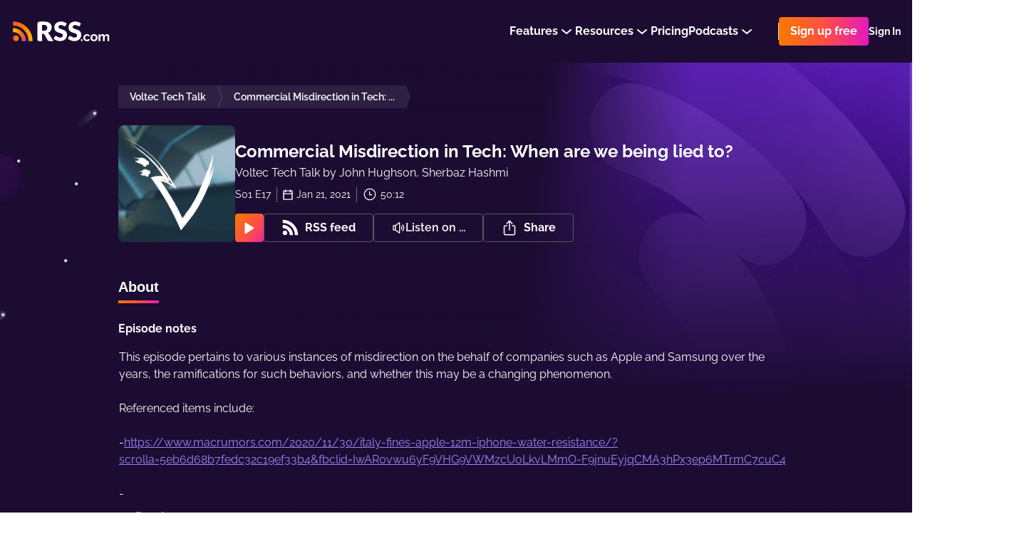

--- FILE ---
content_type: text/html; charset=utf-8
request_url: https://rss.com/podcasts/voltectechtalks/122371/
body_size: 137822
content:
<!doctype html>
<html data-n-head-ssr lang="en" data-n-head="%7B%22lang%22:%7B%22ssr%22:%22en%22%7D%7D">
  <head >
    <title>Commercial Misdirection in Tech: When are we being lied to? | Podcast Episode on RSS.com</title><meta data-n-head="ssr" data-hid="description" name="description" content="This episode pertains to various instances of misdirection on the behalf of companies such as Apple and Samsung over the years, the ramifications for such behaviors, and whether this may be a changing phenomenon.Referenced items include:-https://www.macrumors.com/2020/11/30/italy-fines-apple-12m-iphone-water-resistance/?scrolla=5eb6d68b7fedc32c19ef33b4&amp;fbclid=IwAR0vwu6yF9VHG9VWMzcUoLkvLMmO-F9jnuEyjqCMA3hPx3ep6MTrmC7cuC4-https://www.channelnews.com.au/apple-sued-for-misleading-notch-advertising/?fbclid=IwAR1vmPuiju1RFMlOlFhPlgro_iCsCPcHK7bzw3HsPajg3x-bQPt1zYsZIIs-https://www.businessinsider.com/false-advertising-scandals-2016-3?r=AU&amp;IR=T&amp;fbclid=IwAR2LoHet7AOrLWTE9pHl66mmXobon1vWB-6MdnxItCWTh3wW6S1YENjcunA-https://www.thedrum.com/news/2019/07/12/samsung-australia-sued-consumer-watchdog-misleading-advertising-https://www.smh.com.au/technology/accc-takes-google-to-court-for-misleading-consumers-on-targeted-ads-20200727-p55fra.html-https://theconversation.com/the-accc-is-suing-google-for-misleading-millions-but-calling-it-out-is-easier-than-fixing-it-143447"><meta data-n-head="ssr" data-hid="og:title" property="og:title" content="Commercial Misdirection in Tech: When are we being lied to? | Podcast Episode on RSS.com"><meta data-n-head="ssr" data-hid="og:image" property="og:image" content="https://img.rss.com/voltectechtalks/900/20200324_220817_e42e083a3e663cfbcaf08cbd7d7c63a2.jpeg"><meta data-n-head="ssr" data-hid="og:image:secure_url" property="og:image:secure_url" content="https://img.rss.com/voltectechtalks/900/20200324_220817_e42e083a3e663cfbcaf08cbd7d7c63a2.jpeg"><meta data-n-head="ssr" data-hid="og:description" property="og:description" content="This episode pertains to various instances of misdirection on the behalf of companies such as Apple and Samsung over the years, the ramifications for such behaviors, and whether this may be a changing phenomenon.Referenced items include:-https://www.macrumors.com/2020/11/30/italy-fines-apple-12m-iphone-water-resistance/?scrolla=5eb6d68b7fedc32c19ef33b4&amp;fbclid=IwAR0vwu6yF9VHG9VWMzcUoLkvLMmO-F9jnuEyjqCMA3hPx3ep6MTrmC7cuC4-https://www.channelnews.com.au/apple-sued-for-misleading-notch-advertising/?fbclid=IwAR1vmPuiju1RFMlOlFhPlgro_iCsCPcHK7bzw3HsPajg3x-bQPt1zYsZIIs-https://www.businessinsider.com/false-advertising-scandals-2016-3?r=AU&amp;IR=T&amp;fbclid=IwAR2LoHet7AOrLWTE9pHl66mmXobon1vWB-6MdnxItCWTh3wW6S1YENjcunA-https://www.thedrum.com/news/2019/07/12/samsung-australia-sued-consumer-watchdog-misleading-advertising-https://www.smh.com.au/technology/accc-takes-google-to-court-for-misleading-consumers-on-targeted-ads-20200727-p55fra.html-https://theconversation.com/the-accc-is-suing-google-for-misleading-millions-but-calling-it-out-is-easier-than-fixing-it-143447"><meta data-n-head="ssr" data-hid="og:site_name" property="og:site_name" content="RSS.com"><meta data-n-head="ssr" data-hid="og:type" property="og:type" content="music.radio_station"><meta data-n-head="ssr" data-hid="og:image:height" property="og:image:height" content="900"><meta data-n-head="ssr" data-hid="og:image:width" property="og:image:width" content="900"><meta data-n-head="ssr" data-hid="itemprop:name" itemprop="name" content="Commercial Misdirection in Tech: When are we being lied to? | Podcast Episode on RSS.com"><meta data-n-head="ssr" data-hid="itemprop:description" itemprop="description" content="This episode pertains to various instances of misdirection on the behalf of companies such as Apple and Samsung over the years, the ramifications for such behaviors, and whether this may be a changing phenomenon.Referenced items include:-https://www.macrumors.com/2020/11/30/italy-fines-apple-12m-iphone-water-resistance/?scrolla=5eb6d68b7fedc32c19ef33b4&amp;fbclid=IwAR0vwu6yF9VHG9VWMzcUoLkvLMmO-F9jnuEyjqCMA3hPx3ep6MTrmC7cuC4-https://www.channelnews.com.au/apple-sued-for-misleading-notch-advertising/?fbclid=IwAR1vmPuiju1RFMlOlFhPlgro_iCsCPcHK7bzw3HsPajg3x-bQPt1zYsZIIs-https://www.businessinsider.com/false-advertising-scandals-2016-3?r=AU&amp;IR=T&amp;fbclid=IwAR2LoHet7AOrLWTE9pHl66mmXobon1vWB-6MdnxItCWTh3wW6S1YENjcunA-https://www.thedrum.com/news/2019/07/12/samsung-australia-sued-consumer-watchdog-misleading-advertising-https://www.smh.com.au/technology/accc-takes-google-to-court-for-misleading-consumers-on-targeted-ads-20200727-p55fra.html-https://theconversation.com/the-accc-is-suing-google-for-misleading-millions-but-calling-it-out-is-easier-than-fixing-it-143447"><meta data-n-head="ssr" data-hid="itemprop:image" itemprop="image" content="https://img.rss.com/voltectechtalks/900/20200324_220817_e42e083a3e663cfbcaf08cbd7d7c63a2.jpeg"><meta data-n-head="ssr" data-hid="twitter:card" name="twitter:card" content="summary_large_image"><meta data-n-head="ssr" data-hid="twitter:site" name="twitter:site" content="@rss"><meta data-n-head="ssr" data-hid="twitter:title" name="twitter:title" content="Commercial Misdirection in Tech: When are we being lied to? | Podcast Episode on RSS.com"><meta data-n-head="ssr" data-hid="twitter:description" name="twitter:description" content="This episode pertains to various instances of misdirection on the behalf of companies such as Apple and Samsung over the years, the ramifications for such behaviors, and whether this may be a changing phenomenon.Referenced items include:-https://www.macrumors.com/2020/11/30/italy-fines-apple-12m-iphone-water-resistance/?scrolla=5eb6d68b7fedc32c19ef33b4&amp;fbclid=IwAR0vwu6yF9VHG9VWMzcUoLkvLMmO-F9jnuEyjqCMA3hPx3ep6MTrmC7cuC4-https://www.channelnews.com.au/apple-sued-for-misleading-notch-advertising/?fbclid=IwAR1vmPuiju1RFMlOlFhPlgro_iCsCPcHK7bzw3HsPajg3x-bQPt1zYsZIIs-https://www.businessinsider.com/false-advertising-scandals-2016-3?r=AU&amp;IR=T&amp;fbclid=IwAR2LoHet7AOrLWTE9pHl66mmXobon1vWB-6MdnxItCWTh3wW6S1YENjcunA-https://www.thedrum.com/news/2019/07/12/samsung-australia-sued-consumer-watchdog-misleading-advertising-https://www.smh.com.au/technology/accc-takes-google-to-court-for-misleading-consumers-on-targeted-ads-20200727-p55fra.html-https://theconversation.com/the-accc-is-suing-google-for-misleading-millions-but-calling-it-out-is-easier-than-fixing-it-143447"><meta data-n-head="ssr" data-hid="twitter:image" name="twitter:image" content="https://img.rss.com/voltectechtalks/900/20200324_220817_e42e083a3e663cfbcaf08cbd7d7c63a2.jpeg"><meta data-n-head="ssr" data-hid="twitter:image:alt" name="twitter:image:alt" content="Voltec Tech Talk"><meta data-n-head="ssr" data-hid="og:url" property="og:url" content="https://rss.com/podcasts/voltectechtalks/122371/"><meta data-n-head="ssr" property="al:web:url" content="https://rss.com/podcasts/voltectechtalks/122371/"><meta data-n-head="ssr" data-hid="i18n-og" property="og:locale" content="en_US"><meta data-n-head="ssr" data-hid="i18n-og-alt-es" property="og:locale:alternate" content="es_ES"><meta data-n-head="ssr" data-hid="i18n-og-alt-it" property="og:locale:alternate" content="it_IT"><meta data-n-head="ssr" data-hid="charset" charset="utf-8"><meta data-n-head="ssr" data-hid="viewport" name="viewport" content="width=device-width,minimum-scale=1,initial-scale=1"><meta data-n-head="ssr" data-hid="fb:app_id" property="fb:app_id" content="264367114976413"><meta data-n-head="ssr" data-hid="robots-noindex" name="robots" content="noindex"><meta data-n-head="ssr" data-hid="og:audio" property="og:audio" content="https://content.rss.com/episodes/5412/122371/voltectechtalks/20210121_015509_1d651037ae3f83f7a00618906ddbdb32.mp3?_from=ogaudio"><meta data-n-head="ssr" data-hid="og:audio:type" property="og:audio:type" content="audio/mpeg"><link data-n-head="ssr" rel="alternate" hreflang="x-default" href="https://rss.com/podcasts/voltectechtalks/122371/" data-hid="alternate-hreflang-x-default"><link data-n-head="ssr" data-hid="i18n-alt-en" rel="alternate" href="https://rss.com/podcasts/voltectechtalks/122371/" hreflang="en"><link data-n-head="ssr" data-hid="i18n-alt-es" rel="alternate" href="https://rss.com/es/podcasts/voltectechtalks/122371/" hreflang="es"><link data-n-head="ssr" data-hid="i18n-alt-it" rel="alternate" href="https://rss.com/it/podcasts/voltectechtalks/122371/" hreflang="it"><link data-n-head="ssr" data-hid="i18n-xd" rel="alternate" href="https://rss.com/podcasts/voltectechtalks/122371/" hreflang="x-default"><link data-n-head="ssr" data-hid="i18n-can" rel="canonical" href="https://rss.com/podcasts/voltectechtalks/122371/"><link data-n-head="ssr" rel="shortcut icon" data-hid="favicon-shortcut" href="https://img.rss.com/voltectechtalks/64/20200324_220817_e42e083a3e663cfbcaf08cbd7d7c63a2.jpeg"><link data-n-head="ssr" rel="icon" data-hid="favicon-icon" sizes="64x64" href="https://img.rss.com/voltectechtalks/64/20200324_220817_e42e083a3e663cfbcaf08cbd7d7c63a2.jpeg"><link data-n-head="ssr" rel="apple-touch-icon" data-hid="favicon-apple-touch-icon" sizes="64x64" href="https://img.rss.com/voltectechtalks/64/20200324_220817_e42e083a3e663cfbcaf08cbd7d7c63a2.jpeg"><script data-n-head="ssr" data-hid="gtm-script">if(!window._gtm_init){window._gtm_init=1;(function(w,n,d,m,e,p){w[d]=(w[d]==1||n[d]=='yes'||n[d]==1||n[m]==1||(w[e]&&w[e][p]&&w[e][p]()))?1:0})(window,navigator,'doNotTrack','msDoNotTrack','external','msTrackingProtectionEnabled');(function(w,d,s,l,x,y){w[x]={};w._gtm_inject=function(i){if(w.doNotTrack||w[x][i])return;w[x][i]=1;w[l]=w[l]||[];w[l].push({'gtm.start':new Date().getTime(),event:'gtm.js'});var f=d.getElementsByTagName(s)[0],j=d.createElement(s);j.defer=true;j.src='https://www.googletagmanager.com/gtm.js?id='+i+'&gtm_auth=eG1slwLxXT4Ot0vqraBpnw&gtm_preview=env-62&gtm_cookies_win=x';f.parentNode.insertBefore(j,f);}})(window,document,'script','dataLayer','_gtm_ids','_gtm_inject')}</script><script data-n-head="ssr" type="application/ld+json">{"@context":"https://schema.org/","@type":"Organization","url":"/podcasts/voltectechtalks/episodes/122371/","name":"Commercial Misdirection in Tech: When are we being lied to?","datePublished":"2021-01-21T01:55:39.000Z","timeRequired":"PTNaNM","description":"This episode pertains to various instances of misdirection on the behalf of companies such as Apple and Samsung over the years, the ramifications for such behaviors, and whether this may be a changing phenomenon.Referenced items include:-https://www.macrumors.com/2020/11/30/italy-fines-apple-12m-iphone-water-resistance/?scrolla=5eb6d68b7fedc32c19ef33b4&fbclid=IwAR0vwu6yF9VHG9VWMzcUoLkvLMmO-F9jnuEyjqCMA3hPx3ep6MTrmC7cuC4-https://www.channelnews.com.au/apple-sued-for-misleading-notch-advertising/?fbclid=IwAR1vmPuiju1RFMlOlFhPlgro_iCsCPcHK7bzw3HsPajg3x-bQPt1zYsZIIs-https://www.businessinsider.com/false-advertising-scandals-2016-3?r=AU&IR=T&fbclid=IwAR2LoHet7AOrLWTE9pHl66mmXobon1vWB-6MdnxItCWTh3wW6S1YENjcunA-https://www.thedrum.com/news/2019/07/12/samsung-australia-sued-consumer-watchdog-misleading-advertising-https://www.smh.com.au/technology/accc-takes-google-to-court-for-misleading-consumers-on-targeted-ads-20200727-p55fra.html-https://theconversation.com/the-accc-is-suing-google-for-misleading-millions-but-calling-it-out-is-easier-than-fixing-it-143447","associatedMedia":{"@type":"MediaObject","contentUrl":""},"partOfSeries":{"@type":"PodcastSeries","name":"Voltec Tech Talk","url":"/podcasts/voltectechtalks/"}}</script><link rel="preload" href="/_nuxt/23e689d.js" as="script"><link rel="preload" href="/_nuxt/7dad68b.js" as="script"><link rel="preload" href="/_nuxt/ed92c98.js" as="script"><link rel="preload" href="/_nuxt/64b37fb.js" as="script"><link rel="preload" href="/_nuxt/33b3930.js" as="script"><link rel="preload" href="/_nuxt/501b8f8.js" as="script"><style data-vue-ssr-id="2ffbdc6b:0 5fb73852:0 5fb73852:1 152a3d0b:0 6d671156:0 21b764b4:0 c2913fd4:0 d09c32c0:0 30e64912:0 6a626386:0 23660366:0 d3b5d8b6:0 fd1e25c8:0 156a2dc0:0 0c2038ed:0 757aa407:0 6e1a5b60:0 071664c8:0 129f66da:0 8f4e837c:0 aaae7fea:0 2b017eda:0 7b5f7e4e:0 2a255bfe:0 73a7b860:0 0ec033fe:0 404575e4:0 5fb33c06:0 510cd804:0 1ce543c8:0 409e704a:0 450a6d2a:0 cff849c6:0 5ab4de56:0 715d84b7:0 aeb0f5fa:0 5da83a98:0 a6828df0:0 9cc25e86:0 816e2178:0 04ea31e3:0 1d28fcd0:0 0737c746:0 32b95990:0">
.nuxt-progress {
  position: fixed;
  top: 0px;
  left: 0px;
  right: 0px;
  height: 5px;
  width: 0%;
  opacity: 1;
  transition: width 0.1s, opacity 0.4s;
  background-color: #8d51bb;
  z-index: 999999;
}
.nuxt-progress.nuxt-progress-notransition {
  transition: none;
}
.nuxt-progress-failed {
  background-color: red;
}

/* normalize.css v5.0.0 | MIT License | github.com/necolas/normalize.css */
html{font-family:sans-serif;line-height:1.15;-ms-text-size-adjust:100%;-webkit-text-size-adjust:100%}body{margin:0}article,aside,footer,header,nav,section{display:block}h1{font-size:2em;margin:.67em 0}figcaption,figure,main{display:block}figure{margin:1em 40px}hr{box-sizing:content-box;height:0;overflow:visible}pre{font-family:monospace,monospace;font-size:1em}a{background-color:transparent;-webkit-text-decoration-skip:objects}a:active,a:hover{outline-width:0}abbr[title]{border-bottom:none;text-decoration:underline;text-decoration:underline dotted}b,strong{font-weight:inherit}b,strong{font-weight:bolder}code,kbd,samp{font-family:monospace,monospace;font-size:1em}dfn{font-style:italic}mark{background-color:#ff0;color:#000}small{font-size:80%}sub,sup{font-size:75%;line-height:0;position:relative;vertical-align:baseline}sub{bottom:-.25em}sup{top:-.5em}audio,video{display:inline-block}audio:not([controls]){display:none;height:0}img{border-style:none}svg:not(:root){overflow:hidden}button,input,optgroup,select,textarea{font-family:sans-serif;font-size:100%;line-height:1.15;margin:0}button,input{overflow:visible}button,select{text-transform:none}button,html [type="button"],[type="reset"],[type="submit"]{-webkit-appearance:button}button::-moz-focus-inner,[type="button"]::-moz-focus-inner,[type="reset"]::-moz-focus-inner,[type="submit"]::-moz-focus-inner{border-style:none;padding:0}button:-moz-focusring,[type="button"]:-moz-focusring,[type="reset"]:-moz-focusring,[type="submit"]:-moz-focusring{outline:1px dotted ButtonText}fieldset{border:1px solid #c0c0c0;margin:0 2px;padding:.35em .625em .75em}legend{box-sizing:border-box;color:inherit;display:table;max-width:100%;padding:0;white-space:normal}progress{display:inline-block;vertical-align:baseline}textarea{overflow:auto;resize:vertical}[type="checkbox"],[type="radio"]{box-sizing:border-box;padding:0}[type="number"]::-webkit-inner-spin-button,[type="number"]::-webkit-outer-spin-button{height:auto}[type="search"]{-webkit-appearance:textfield;outline-offset:-2px}[type="search"]::-webkit-search-cancel-button,[type="search"]::-webkit-search-decoration{-webkit-appearance:none}::-webkit-file-upload-button{-webkit-appearance:button;font:inherit}details,menu{display:block}summary{display:list-item}canvas{display:inline-block}template{display:none}[hidden]{display:none}.rss-ui-logo{display:flex;align-items:flex-start}.rss-ui-logo__path{transition:fill .2s}.rss-ui-button{margin:0;flex-grow:1;border:none;outline:none;color:inherit;max-width:100%;cursor:pointer;background:none;font-weight:500;position:relative;font-size:inherit;border-radius:4px;align-items:center;display:inline-flex;text-decoration:none;justify-content:center;padding:0 16px 0 16px;font-family:'Raleway',sans-serif;transition:.25s}.rss-ui-button-wrapper{display:flex;position:relative}.rss-ui-button i{margin-right:8px}.rss-ui-button_rss{padding-left:14px}.rss-ui-button_default{color:#2d2d2d;background:#f4f4f4}.rss-ui-button_default:hover{background:#f5f5f5}.rss-ui-button_default:hover{background:#e6e6e6}.rss-ui-button_default.ui-button_shadow{box-shadow:0 10px 20px rgba(153,153,153,0.4)}.rss-ui-button_default.ui-button_shadow:hover{box-shadow:0 5px 20px rgba(153,153,153,0.6)}.rss-ui-button_default.rss-ui-button_disabled{cursor:not-allowed;background:#f9f9f9}.rss-ui-button_default.rss-ui-button_disabled:not(.rss-ui-button_rainbow){color:#999}.rss-ui-button_default.rss-ui-button_disabled:focus{box-shadow:none}.rss-ui-button_default.rss-ui-button_outlined{line-height:calc(100% - 4px);background-color:#fff;border:1px solid #dbdbdb;color:#6d7278}.rss-ui-button_default.rss-ui-button_outlined:hover{border:1px solid #b5b5b5}.rss-ui-button_default.rss-ui-button_outlined:hover,.rss-ui-button_default.rss-ui-button_outlined:active,.rss-ui-button_default.rss-ui-button_outlined:focus{background:rgba(244,244,244,0.1)}.rss-ui-button_default.rss-ui-button_outlined.ui-button_disabled{border:2px solid rgba(109,114,120,0.5);color:rgba(109,114,120,0.5)}.rss-ui-button_default.rss-ui-button_outlined.ui-button_disabled:hover,.rss-ui-button_default.rss-ui-button_outlined.ui-button_disabled:active,.rss-ui-button_default.rss-ui-button_outlined.ui-button_disabled:focus{background:none}.rss-ui-button_light{color:#2d2d2d;background:#fff}.rss-ui-button_light:hover{background:#fff}.rss-ui-button_light:hover{background:#e6e6e6}.rss-ui-button_light.ui-button_shadow{box-shadow:0 10px 20px rgba(153,153,153,0.4)}.rss-ui-button_light.ui-button_shadow:hover{box-shadow:0 5px 20px rgba(153,153,153,0.6)}.rss-ui-button_light.rss-ui-button_disabled{cursor:not-allowed;background:#f9f9f9}.rss-ui-button_light.rss-ui-button_disabled:not(.rss-ui-button_rainbow){color:#999}.rss-ui-button_light.rss-ui-button_disabled:focus{box-shadow:none}.rss-ui-button_light.rss-ui-button_outlined{line-height:calc(100% - 4px);border:2px solid #fff;color:#fff;background:none;color:#6d7278;background:none}.rss-ui-button_light.rss-ui-button_outlined:hover,.rss-ui-button_light.rss-ui-button_outlined:active,.rss-ui-button_light.rss-ui-button_outlined:focus{background:rgba(255,255,255,0.1);border:2px solid #6d7278;color:#6d7278}.rss-ui-button_light.rss-ui-button_outlined.ui-button_disabled{color:rgba(109,114,120,0.7);border:2px solid rgba(255,255,255,0.3);color:rgba(255,255,255,0.7)}.rss-ui-button_light.rss-ui-button_outlined.ui-button_disabled:hover,.rss-ui-button_light.rss-ui-button_outlined.ui-button_disabled:active,.rss-ui-button_light.rss-ui-button_outlined.ui-button_disabled:focus{background:none}.rss-ui-button_primary.rss-ui-button_outlined{color:#8d51bb;background:#6c26d6}.rss-ui-button_primary.rss-ui-button_outlined:hover{background:#7a3adc}.rss-ui-button_primary.rss-ui-button_outlined.ui-button_shadow{box-shadow:0 10px 20px rgba(108,38,214,0.4)}.rss-ui-button_primary.rss-ui-button_outlined.ui-button_shadow:hover{box-shadow:0 5px 20px rgba(108,38,214,0.6)}.rss-ui-button_primary.rss-ui-button_outlined.rss-ui-button_disabled{cursor:not-allowed;background:rgba(108,38,214,0.5)}.rss-ui-button_primary.rss-ui-button_outlined.rss-ui-button_disabled:not(.rss-ui-button_rainbow){color:rgba(141,81,187,0.7)}.rss-ui-button_primary.rss-ui-button_outlined.rss-ui-button_disabled:focus{box-shadow:none}.rss-ui-button_primary.rss-ui-button_outlined.rss-ui-button_outlined{line-height:calc(100% - 4px);border:2px solid #6c26d6;color:#6c26d6;background:none}.rss-ui-button_primary.rss-ui-button_outlined.rss-ui-button_outlined:hover,.rss-ui-button_primary.rss-ui-button_outlined.rss-ui-button_outlined:active,.rss-ui-button_primary.rss-ui-button_outlined.rss-ui-button_outlined:focus{background:rgba(108,38,214,0.1)}.rss-ui-button_primary.rss-ui-button_outlined.rss-ui-button_outlined.ui-button_disabled{border:2px solid rgba(108,38,214,0.3);color:rgba(108,38,214,0.7)}.rss-ui-button_primary.rss-ui-button_outlined.rss-ui-button_outlined.ui-button_disabled:hover,.rss-ui-button_primary.rss-ui-button_outlined.rss-ui-button_outlined.ui-button_disabled:active,.rss-ui-button_primary.rss-ui-button_outlined.rss-ui-button_outlined.ui-button_disabled:focus{background:none}.rss-ui-button_primary:not(.rss-ui-button_outlined){color:#fff;background:#6c26d6}.rss-ui-button_primary:not(.rss-ui-button_outlined):hover{background:#7a3adc}.rss-ui-button_primary:not(.rss-ui-button_outlined).ui-button_shadow{box-shadow:0 10px 20px rgba(108,38,214,0.4)}.rss-ui-button_primary:not(.rss-ui-button_outlined).ui-button_shadow:hover{box-shadow:0 5px 20px rgba(108,38,214,0.6)}.rss-ui-button_primary:not(.rss-ui-button_outlined).rss-ui-button_disabled{cursor:not-allowed;background:rgba(108,38,214,0.5)}.rss-ui-button_primary:not(.rss-ui-button_outlined).rss-ui-button_disabled:not(.rss-ui-button_rainbow){color:rgba(255,255,255,0.7)}.rss-ui-button_primary:not(.rss-ui-button_outlined).rss-ui-button_disabled:focus{box-shadow:none}.rss-ui-button_primary:not(.rss-ui-button_outlined).rss-ui-button_outlined{line-height:calc(100% - 4px);border:2px solid #6c26d6;color:#6c26d6;background:none}.rss-ui-button_primary:not(.rss-ui-button_outlined).rss-ui-button_outlined:hover,.rss-ui-button_primary:not(.rss-ui-button_outlined).rss-ui-button_outlined:active,.rss-ui-button_primary:not(.rss-ui-button_outlined).rss-ui-button_outlined:focus{background:rgba(108,38,214,0.1)}.rss-ui-button_primary:not(.rss-ui-button_outlined).rss-ui-button_outlined.ui-button_disabled{border:2px solid rgba(108,38,214,0.3);color:rgba(108,38,214,0.7)}.rss-ui-button_primary:not(.rss-ui-button_outlined).rss-ui-button_outlined.ui-button_disabled:hover,.rss-ui-button_primary:not(.rss-ui-button_outlined).rss-ui-button_outlined.ui-button_disabled:active,.rss-ui-button_primary:not(.rss-ui-button_outlined).rss-ui-button_outlined.ui-button_disabled:focus{background:none}.rss-ui-button_primary:not(.rss-ui-button_outlined):hover{color:#fff}.rss-ui-button_accent{color:#fff;background:#6c26d6}.rss-ui-button_accent:hover{background:#7a3adc}.rss-ui-button_accent.ui-button_shadow{box-shadow:0 10px 20px rgba(108,38,214,0.4)}.rss-ui-button_accent.ui-button_shadow:hover{box-shadow:0 5px 20px rgba(108,38,214,0.6)}.rss-ui-button_accent.rss-ui-button_disabled{cursor:not-allowed;background:rgba(108,38,214,0.5)}.rss-ui-button_accent.rss-ui-button_disabled:not(.rss-ui-button_rainbow){color:rgba(255,255,255,0.7)}.rss-ui-button_accent.rss-ui-button_disabled:focus{box-shadow:none}.rss-ui-button_accent.rss-ui-button_outlined{line-height:calc(100% - 4px);border:2px solid #6c26d6;color:#6c26d6;background:none}.rss-ui-button_accent.rss-ui-button_outlined:hover,.rss-ui-button_accent.rss-ui-button_outlined:active,.rss-ui-button_accent.rss-ui-button_outlined:focus{background:rgba(108,38,214,0.1)}.rss-ui-button_accent.rss-ui-button_outlined.ui-button_disabled{border:2px solid rgba(108,38,214,0.3);color:rgba(108,38,214,0.7)}.rss-ui-button_accent.rss-ui-button_outlined.ui-button_disabled:hover,.rss-ui-button_accent.rss-ui-button_outlined.ui-button_disabled:active,.rss-ui-button_accent.rss-ui-button_outlined.ui-button_disabled:focus{background:none}.rss-ui-button_success{color:#fff;background:#00bfa5}.rss-ui-button_success:hover{background:#00dfc1}.rss-ui-button_success.ui-button_shadow{box-shadow:0 10px 20px rgba(0,191,165,0.4)}.rss-ui-button_success.ui-button_shadow:hover{box-shadow:0 5px 20px rgba(0,191,165,0.6)}.rss-ui-button_success.rss-ui-button_disabled{cursor:not-allowed;background:rgba(0,191,165,0.5)}.rss-ui-button_success.rss-ui-button_disabled:not(.rss-ui-button_rainbow){color:rgba(255,255,255,0.7)}.rss-ui-button_success.rss-ui-button_disabled:focus{box-shadow:none}.rss-ui-button_success.rss-ui-button_outlined{line-height:calc(100% - 4px);border:2px solid #00bfa5;color:#00bfa5;background:none}.rss-ui-button_success.rss-ui-button_outlined:hover,.rss-ui-button_success.rss-ui-button_outlined:active,.rss-ui-button_success.rss-ui-button_outlined:focus{background:rgba(0,191,165,0.1)}.rss-ui-button_success.rss-ui-button_outlined.ui-button_disabled{border:2px solid rgba(0,191,165,0.3);color:rgba(0,191,165,0.7)}.rss-ui-button_success.rss-ui-button_outlined.ui-button_disabled:hover,.rss-ui-button_success.rss-ui-button_outlined.ui-button_disabled:active,.rss-ui-button_success.rss-ui-button_outlined.ui-button_disabled:focus{background:none}.rss-ui-button_danger{color:#fff;background:#d50000}.rss-ui-button_danger:hover{background:#f30000}.rss-ui-button_danger.ui-button_shadow{box-shadow:0 10px 20px rgba(213,0,0,0.4)}.rss-ui-button_danger.ui-button_shadow:hover{box-shadow:0 5px 20px rgba(213,0,0,0.6)}.rss-ui-button_danger.rss-ui-button_disabled{cursor:not-allowed;background:rgba(213,0,0,0.5)}.rss-ui-button_danger.rss-ui-button_disabled:not(.rss-ui-button_rainbow){color:rgba(255,255,255,0.7)}.rss-ui-button_danger.rss-ui-button_disabled:focus{box-shadow:none}.rss-ui-button_danger.rss-ui-button_outlined{line-height:calc(100% - 4px);border:2px solid #d50000;color:#d50000;background:none}.rss-ui-button_danger.rss-ui-button_outlined:hover,.rss-ui-button_danger.rss-ui-button_outlined:active,.rss-ui-button_danger.rss-ui-button_outlined:focus{background:rgba(213,0,0,0.1)}.rss-ui-button_danger.rss-ui-button_outlined.ui-button_disabled{border:2px solid rgba(213,0,0,0.3);color:rgba(213,0,0,0.7)}.rss-ui-button_danger.rss-ui-button_outlined.ui-button_disabled:hover,.rss-ui-button_danger.rss-ui-button_outlined.ui-button_disabled:active,.rss-ui-button_danger.rss-ui-button_outlined.ui-button_disabled:focus{background:none}.rss-ui-button_info{color:#fff;background:#0091ea}.rss-ui-button_info:hover{background:#07a1ff}.rss-ui-button_info.ui-button_shadow{box-shadow:0 10px 20px rgba(0,145,234,0.4)}.rss-ui-button_info.ui-button_shadow:hover{box-shadow:0 5px 20px rgba(0,145,234,0.6)}.rss-ui-button_info.rss-ui-button_disabled{cursor:not-allowed;background:rgba(0,145,234,0.5)}.rss-ui-button_info.rss-ui-button_disabled:not(.rss-ui-button_rainbow){color:rgba(255,255,255,0.7)}.rss-ui-button_info.rss-ui-button_disabled:focus{box-shadow:none}.rss-ui-button_info.rss-ui-button_outlined{line-height:calc(100% - 4px);border:2px solid #0091ea;color:#0091ea;background:none}.rss-ui-button_info.rss-ui-button_outlined:hover,.rss-ui-button_info.rss-ui-button_outlined:active,.rss-ui-button_info.rss-ui-button_outlined:focus{background:rgba(0,145,234,0.1)}.rss-ui-button_info.rss-ui-button_outlined.ui-button_disabled{border:2px solid rgba(0,145,234,0.3);color:rgba(0,145,234,0.7)}.rss-ui-button_info.rss-ui-button_outlined.ui-button_disabled:hover,.rss-ui-button_info.rss-ui-button_outlined.ui-button_disabled:active,.rss-ui-button_info.rss-ui-button_outlined.ui-button_disabled:focus{background:none}.rss-ui-button_disabled{filter:opacity(20%)}.rss-ui-button_rainbow,.rss-ui-button_rainbow:hover{box-shadow:none;color:#fff;background:#fe4f45;background-image:linear-gradient(90deg,#f87900 0%,#fe4f45 51%,#e419ba 100%) !important}.rss-ui-button_rainbow.rss-ui-button_loading .rss-ui-button__text{opacity:0}.rss-ui-button_rainbow.rss-ui-button_outlined{padding:2px;display:flex}.rss-ui-button_rainbow.rss-ui-button_outlined.rss-ui-button_medium .rss-ui-button__text{height:36px;display:flex;text-align:center;border-radius:3px;align-items:center;padding:0 14px;justify-content:center;transition:background-color .2s ease}.rss-ui-button_rainbow.rss-ui-button_outlined:hover.rss-ui-button_medium .rss-ui-button__text{background-color:transparent !important}.rss-ui-button_rainbow.rss-ui-button_shadow{box-shadow:0 20px 42px rgba(27,118,129,0.36)}.rss-ui-button_rainbow:hover{box-shadow:0 2px 8px rgba(0,0,0,0.16)}.rss-ui-button_rainbow:hover.rss-ui-button_shadow{transform:translate(0,-2px);box-shadow:0 10px 20px rgba(27,118,129,0.36)}.rss-ui-button_rainbow:disabled{opacity:.2;transform:none !important}.rss-ui-button_rainbow:disabled.rss-ui-button_shadow{box-shadow:0 5px 10px rgba(27,118,129,0.36) !important}.rss-ui-button_facebook{font-weight:300;color:#fff;background:#3b5998}.rss-ui-button_facebook:hover{background:#4366ae}.rss-ui-button_facebook.ui-button_shadow{box-shadow:0 10px 20px rgba(59,89,152,0.4)}.rss-ui-button_facebook.ui-button_shadow:hover{box-shadow:0 5px 20px rgba(59,89,152,0.6)}.rss-ui-button_facebook.rss-ui-button_disabled{cursor:not-allowed;background:rgba(59,89,152,0.5)}.rss-ui-button_facebook.rss-ui-button_disabled:not(.rss-ui-button_rainbow){color:rgba(255,255,255,0.7)}.rss-ui-button_facebook.rss-ui-button_disabled:focus{box-shadow:none}.rss-ui-button_facebook.rss-ui-button_outlined{line-height:calc(100% - 4px);border:2px solid #3b5998;color:#3b5998;background:none}.rss-ui-button_facebook.rss-ui-button_outlined:hover,.rss-ui-button_facebook.rss-ui-button_outlined:active,.rss-ui-button_facebook.rss-ui-button_outlined:focus{background:rgba(59,89,152,0.1)}.rss-ui-button_facebook.rss-ui-button_outlined.ui-button_disabled{border:2px solid rgba(59,89,152,0.3);color:rgba(59,89,152,0.7)}.rss-ui-button_facebook.rss-ui-button_outlined.ui-button_disabled:hover,.rss-ui-button_facebook.rss-ui-button_outlined.ui-button_disabled:active,.rss-ui-button_facebook.rss-ui-button_outlined.ui-button_disabled:focus{background:none}.rss-ui-button_twitter{font-weight:300;color:#fff;background:#1da1f2}.rss-ui-button_twitter:hover{background:#34aaf3}.rss-ui-button_twitter.ui-button_shadow{box-shadow:0 10px 20px rgba(29,161,242,0.4)}.rss-ui-button_twitter.ui-button_shadow:hover{box-shadow:0 5px 20px rgba(29,161,242,0.6)}.rss-ui-button_twitter.rss-ui-button_disabled{cursor:not-allowed;background:rgba(29,161,242,0.5)}.rss-ui-button_twitter.rss-ui-button_disabled:not(.rss-ui-button_rainbow){color:rgba(255,255,255,0.7)}.rss-ui-button_twitter.rss-ui-button_disabled:focus{box-shadow:none}.rss-ui-button_twitter.rss-ui-button_outlined{line-height:calc(100% - 4px);border:2px solid #1da1f2;color:#1da1f2;background:none}.rss-ui-button_twitter.rss-ui-button_outlined:hover,.rss-ui-button_twitter.rss-ui-button_outlined:active,.rss-ui-button_twitter.rss-ui-button_outlined:focus{background:rgba(29,161,242,0.1)}.rss-ui-button_twitter.rss-ui-button_outlined.ui-button_disabled{border:2px solid rgba(29,161,242,0.3);color:rgba(29,161,242,0.7)}.rss-ui-button_twitter.rss-ui-button_outlined.ui-button_disabled:hover,.rss-ui-button_twitter.rss-ui-button_outlined.ui-button_disabled:active,.rss-ui-button_twitter.rss-ui-button_outlined.ui-button_disabled:focus{background:none}.rss-ui-button_google{font-weight:300;color:#fff;background:#ea4335}.rss-ui-button_google:hover{background:#ec5649}.rss-ui-button_google.ui-button_shadow{box-shadow:0 10px 20px rgba(234,67,53,0.4)}.rss-ui-button_google.ui-button_shadow:hover{box-shadow:0 5px 20px rgba(234,67,53,0.6)}.rss-ui-button_google.rss-ui-button_disabled{cursor:not-allowed;background:rgba(234,67,53,0.5)}.rss-ui-button_google.rss-ui-button_disabled:not(.rss-ui-button_rainbow){color:rgba(255,255,255,0.7)}.rss-ui-button_google.rss-ui-button_disabled:focus{box-shadow:none}.rss-ui-button_google.rss-ui-button_outlined{line-height:calc(100% - 4px);border:2px solid #ea4335;color:#ea4335;background:none}.rss-ui-button_google.rss-ui-button_outlined:hover,.rss-ui-button_google.rss-ui-button_outlined:active,.rss-ui-button_google.rss-ui-button_outlined:focus{background:rgba(234,67,53,0.1)}.rss-ui-button_google.rss-ui-button_outlined.ui-button_disabled{border:2px solid rgba(234,67,53,0.3);color:rgba(234,67,53,0.7)}.rss-ui-button_google.rss-ui-button_outlined.ui-button_disabled:hover,.rss-ui-button_google.rss-ui-button_outlined.ui-button_disabled:active,.rss-ui-button_google.rss-ui-button_outlined.ui-button_disabled:focus{background:none}.rss-ui-button_medium{min-width:40px;min-height:40px;line-height:40px;font-size:16px;max-height:40px}.rss-ui-button_medium.rss-ui-button_rounded{border-radius:32px}.rss-ui-button_tiny{min-width:24px;min-height:24px;line-height:24px;padding:0 8px;font-size:14px}.rss-ui-button_tiny.rss-ui-button_rounded{border-radius:24px}.rss-ui-button_big{min-width:48px;min-height:48px;line-height:48px;font-size:16px;font-weight:600}.rss-ui-button_big.rss-ui-button_rounded{border-radius:56px}.rss-ui-button_large{min-width:56px;min-height:56px;line-height:56px;font-size:21px;font-weight:700}.rss-ui-button_large.rss-ui-button_rounded{border-radius:56px}.rss-ui-button_wide{display:flex;width:100%}.rss-ui-button_icon .rss-ui-button__text{padding-left:8px}.rss-ui-button_reverse{flex-direction:row-reverse}.rss-ui-button_icon-fixed{padding:0 48px}.rss-ui-button_link{color:#6c26d6;text-decoration:underline}.rss-ui-button_link:hover{text-decoration:none}.rss-ui-button__tooltip{left:50%;color:#fff;width:189px;font-size:14px;font-weight:400;line-height:20px;position:absolute;border-radius:4px;padding:12px 14px;text-align:center;background-color:#1c0c32;transform:translateX(-50%)}.rss-ui-button__tooltip:before{content:'';position:absolute}.rss-ui-button__tooltip_top{top:auto;bottom:calc(100% + 16px)}.rss-ui-button__tooltip_top:before{top:100%;left:50%;right:auto;bottom:auto;transform:translateX(-50%);border-top:12px solid #1c0c32;border-left:12px solid transparent;border-right:12px solid transparent}.rss-ui-button__tooltip_bottom{bottom:auto;top:calc(100% + 16px)}.rss-ui-button__tooltip_bottom:before{top:auto;left:50%;right:auto;bottom:100%;transform:translateX(-50%);border-bottom:12px solid #1c0c32;border-left:12px solid transparent;border-right:12px solid transparent}.rss-ui-button__text{flex:0 0 auto}.rss-ui-button__icon{margin:0 4px 0 0;fill:#fff;transition:opacity .25s}.rss-ui-button_default .rss-ui-button__icon,.rss-ui-button_light .rss-ui-button__icon{fill:#2d2d2d}.rss-ui-button_reverse .rss-ui-button__icon{margin:0 0 0 4px}.rss-ui-button_icon .rss-ui-button__icon{margin:0}.rss-ui-button_icon-fixed .rss-ui-button__icon{position:absolute;left:16px}.rss-ui-button:hover .rss-ui-button__icon{opacity:1 !important}.rss-ui-button_outlined.rss-ui-button_default .rss-ui-button__icon,.rss-ui-button_outlined.rss-ui-button_light .rss-ui-button__icon{fill:#6d7278}.rss-ui-button_outlined.rss-ui-button_primary .rss-ui-button__icon{fill:#8d51bb}.rss-ui-button_outlined.rss-ui-button_accent .rss-ui-button__icon{fill:#6c26d6}.rss-ui-button_outlined.rss-ui-button_success .rss-ui-button__icon{fill:#00bfa5}.rss-ui-button_outlined.rss-ui-button_info .rss-ui-button__icon{fill:#0091ea}.rss-ui-spinner{position:absolute}.rss-ui-spinner__svg{top:0;left:0;width:100%;height:100%;display:block;position:absolute}.rss-ui-spinner__svg rect{opacity:.1;animation:opacity .7s linear infinite}.rss-ui-spinner__svg rect:nth-child(1){animation-delay:-.7s}.rss-ui-spinner__svg rect:nth-child(2){animation-delay:-.6s}.rss-ui-spinner__svg rect:nth-child(3){animation-delay:-.5s}.rss-ui-spinner__svg rect:nth-child(4){animation-delay:-.4s}.rss-ui-spinner__svg rect:nth-child(5){animation-delay:-.3s}.rss-ui-spinner__svg rect:nth-child(6){animation-delay:-.2s}.rss-ui-spinner__svg rect:nth-child(7){animation-delay:-.1s}.rss-ui-spinner__svg rect:nth-child(8){animation-delay:0s}@-moz-keyframes opacity{100%{opacity:1}}@-webkit-keyframes opacity{100%{opacity:1}}@-o-keyframes opacity{100%{opacity:1}}@keyframes opacity{100%{opacity:1}}

.button,.input,.textarea,.taginput .taginput-container.is-focusable,.select select,.file-cta,.file-name,.pagination-previous,.pagination-next,.pagination-link,.pagination-ellipsis{-moz-appearance:none;-webkit-appearance:none;align-items:center;border:1px solid transparent;border-radius:4px;box-shadow:none;display:inline-flex;font-size:1rem;height:2.5em;justify-content:flex-start;line-height:1.5;padding-bottom:calc(0.5em - 1px);padding-left:calc(0.75em - 1px);padding-right:calc(0.75em - 1px);padding-top:calc(0.5em - 1px);position:relative;vertical-align:top}.button:focus,.input:focus,.textarea:focus,.taginput .taginput-container.is-focusable:focus,.select select:focus,.file-cta:focus,.file-name:focus,.pagination-previous:focus,.pagination-next:focus,.pagination-link:focus,.pagination-ellipsis:focus,.is-focused.button,.is-focused.input,.is-focused.textarea,.taginput .is-focused.taginput-container.is-focusable,.select select.is-focused,.is-focused.file-cta,.is-focused.file-name,.is-focused.pagination-previous,.is-focused.pagination-next,.is-focused.pagination-link,.is-focused.pagination-ellipsis,.button:active,.input:active,.textarea:active,.taginput .taginput-container.is-focusable:active,.select select:active,.file-cta:active,.file-name:active,.pagination-previous:active,.pagination-next:active,.pagination-link:active,.pagination-ellipsis:active,.is-active.button,.is-active.input,.is-active.textarea,.taginput .is-active.taginput-container.is-focusable,.select select.is-active,.is-active.file-cta,.is-active.file-name,.is-active.pagination-previous,.is-active.pagination-next,.is-active.pagination-link,.is-active.pagination-ellipsis{outline:none}.button[disabled],.input[disabled],.textarea[disabled],.taginput .taginput-container.is-focusable[disabled],.select select[disabled],.file-cta[disabled],.file-name[disabled],.pagination-previous[disabled],.pagination-next[disabled],.pagination-link[disabled],.pagination-ellipsis[disabled],fieldset[disabled] .button,fieldset[disabled] .input,fieldset[disabled] .textarea,fieldset[disabled] .taginput .taginput-container.is-focusable,.taginput fieldset[disabled] .taginput-container.is-focusable,fieldset[disabled] .select select,.select fieldset[disabled] select,fieldset[disabled] .file-cta,fieldset[disabled] .file-name,fieldset[disabled] .pagination-previous,fieldset[disabled] .pagination-next,fieldset[disabled] .pagination-link,fieldset[disabled] .pagination-ellipsis{cursor:not-allowed}.button,.file,.breadcrumb,.pagination-previous,.pagination-next,.pagination-link,.pagination-ellipsis,.tabs,.is-unselectable,.carousel,.carousel-list,.b-checkbox.checkbox,.b-radio.radio,.switch{-webkit-touch-callout:none;-webkit-user-select:none;-moz-user-select:none;-ms-user-select:none;user-select:none}.select:not(.is-multiple):not(.is-loading)::after,.navbar-link:not(.is-arrowless)::after{border:3px solid rgba(0,0,0,0);border-radius:2px;border-right:0;border-top:0;content:" ";display:block;height:0.625em;margin-top:-0.4375em;pointer-events:none;position:absolute;top:50%;transform:rotate(-45deg);transform-origin:center;width:0.625em}.box:not(:last-child),.content:not(:last-child),.notification:not(:last-child),.progress:not(:last-child),.progress-wrapper.is-not-native:not(:last-child),.table:not(:last-child),.table-container:not(:last-child),.title:not(:last-child),.subtitle:not(:last-child),.block:not(:last-child),.breadcrumb:not(:last-child),.level:not(:last-child),.message:not(:last-child),.pagination:not(:last-child),.tabs:not(:last-child){margin-bottom:1.5rem}.delete,.modal-close{-webkit-touch-callout:none;-webkit-user-select:none;-moz-user-select:none;-ms-user-select:none;user-select:none;-moz-appearance:none;-webkit-appearance:none;background-color:rgba(10,10,10,0.2);border:none;border-radius:9999px;cursor:pointer;pointer-events:auto;display:inline-block;flex-grow:0;flex-shrink:0;font-size:0;height:20px;max-height:20px;max-width:20px;min-height:20px;min-width:20px;outline:none;position:relative;vertical-align:top;width:20px}.delete::before,.modal-close::before,.delete::after,.modal-close::after{background-color:#fff;content:"";display:block;left:50%;position:absolute;top:50%;transform:translateX(-50%) translateY(-50%) rotate(45deg);transform-origin:center center}.delete::before,.modal-close::before{height:2px;width:50%}.delete::after,.modal-close::after{height:50%;width:2px}.delete:hover,.modal-close:hover,.delete:focus,.modal-close:focus{background-color:rgba(10,10,10,0.3)}.delete:active,.modal-close:active{background-color:rgba(10,10,10,0.4)}.is-small.delete,.is-small.modal-close{height:16px;max-height:16px;max-width:16px;min-height:16px;min-width:16px;width:16px}.is-medium.delete,.is-medium.modal-close{height:24px;max-height:24px;max-width:24px;min-height:24px;min-width:24px;width:24px}.is-large.delete,.is-large.modal-close{height:32px;max-height:32px;max-width:32px;min-height:32px;min-width:32px;width:32px}.button.is-loading::after,.loader,.select.is-loading::after,.control.is-loading::after{animation:spinAround 500ms infinite linear;border:2px solid #dbdbdb;border-radius:9999px;border-right-color:transparent;border-top-color:transparent;content:"";display:block;height:1em;position:relative;width:1em}.image.is-square img,.image.is-square .has-ratio,.image.is-1by1 img,.image.is-1by1 .has-ratio,.image.is-5by4 img,.image.is-5by4 .has-ratio,.image.is-4by3 img,.image.is-4by3 .has-ratio,.image.is-3by2 img,.image.is-3by2 .has-ratio,.image.is-5by3 img,.image.is-5by3 .has-ratio,.image.is-16by9 img,.image.is-16by9 .has-ratio,.image.is-2by1 img,.image.is-2by1 .has-ratio,.image.is-3by1 img,.image.is-3by1 .has-ratio,.image.is-4by5 img,.image.is-4by5 .has-ratio,.image.is-3by4 img,.image.is-3by4 .has-ratio,.image.is-2by3 img,.image.is-2by3 .has-ratio,.image.is-3by5 img,.image.is-3by5 .has-ratio,.image.is-9by16 img,.image.is-9by16 .has-ratio,.image.is-1by2 img,.image.is-1by2 .has-ratio,.image.is-1by3 img,.image.is-1by3 .has-ratio,.modal,.modal-background,.is-overlay,.hero-video,.b-image-wrapper>img.has-ratio,.b-image-wrapper>img.placeholder{bottom:0;left:0;position:absolute;right:0;top:0}.navbar-burger{-moz-appearance:none;-webkit-appearance:none;appearance:none;background:none;border:none;color:currentColor;font-family:inherit;font-size:1em;margin:0;padding:0}/*! bulma.io v0.9.3 | MIT License | github.com/jgthms/bulma */.button,.input,.textarea,.taginput .taginput-container.is-focusable,.select select,.file-cta,.file-name,.pagination-previous,.pagination-next,.pagination-link,.pagination-ellipsis{-moz-appearance:none;-webkit-appearance:none;align-items:center;border:1px solid transparent;border-radius:4px;box-shadow:none;display:inline-flex;font-size:1rem;height:2.5em;justify-content:flex-start;line-height:1.5;padding-bottom:calc(0.5em - 1px);padding-left:calc(0.75em - 1px);padding-right:calc(0.75em - 1px);padding-top:calc(0.5em - 1px);position:relative;vertical-align:top}.button:focus,.input:focus,.textarea:focus,.taginput .taginput-container.is-focusable:focus,.select select:focus,.file-cta:focus,.file-name:focus,.pagination-previous:focus,.pagination-next:focus,.pagination-link:focus,.pagination-ellipsis:focus,.is-focused.button,.is-focused.input,.is-focused.textarea,.taginput .is-focused.taginput-container.is-focusable,.select select.is-focused,.is-focused.file-cta,.is-focused.file-name,.is-focused.pagination-previous,.is-focused.pagination-next,.is-focused.pagination-link,.is-focused.pagination-ellipsis,.button:active,.input:active,.textarea:active,.taginput .taginput-container.is-focusable:active,.select select:active,.file-cta:active,.file-name:active,.pagination-previous:active,.pagination-next:active,.pagination-link:active,.pagination-ellipsis:active,.is-active.button,.is-active.input,.is-active.textarea,.taginput .is-active.taginput-container.is-focusable,.select select.is-active,.is-active.file-cta,.is-active.file-name,.is-active.pagination-previous,.is-active.pagination-next,.is-active.pagination-link,.is-active.pagination-ellipsis{outline:none}.button[disabled],.input[disabled],.textarea[disabled],.taginput .taginput-container.is-focusable[disabled],.select select[disabled],.file-cta[disabled],.file-name[disabled],.pagination-previous[disabled],.pagination-next[disabled],.pagination-link[disabled],.pagination-ellipsis[disabled],fieldset[disabled] .button,fieldset[disabled] .input,fieldset[disabled] .textarea,fieldset[disabled] .taginput .taginput-container.is-focusable,.taginput fieldset[disabled] .taginput-container.is-focusable,fieldset[disabled] .select select,.select fieldset[disabled] select,fieldset[disabled] .file-cta,fieldset[disabled] .file-name,fieldset[disabled] .pagination-previous,fieldset[disabled] .pagination-next,fieldset[disabled] .pagination-link,fieldset[disabled] .pagination-ellipsis{cursor:not-allowed}.button,.file,.breadcrumb,.pagination-previous,.pagination-next,.pagination-link,.pagination-ellipsis,.tabs,.is-unselectable,.carousel,.carousel-list,.b-checkbox.checkbox,.b-radio.radio,.switch{-webkit-touch-callout:none;-webkit-user-select:none;-moz-user-select:none;-ms-user-select:none;user-select:none}.select:not(.is-multiple):not(.is-loading)::after,.navbar-link:not(.is-arrowless)::after{border:3px solid rgba(0,0,0,0);border-radius:2px;border-right:0;border-top:0;content:" ";display:block;height:0.625em;margin-top:-0.4375em;pointer-events:none;position:absolute;top:50%;transform:rotate(-45deg);transform-origin:center;width:0.625em}.box:not(:last-child),.content:not(:last-child),.notification:not(:last-child),.progress:not(:last-child),.progress-wrapper.is-not-native:not(:last-child),.table:not(:last-child),.table-container:not(:last-child),.title:not(:last-child),.subtitle:not(:last-child),.block:not(:last-child),.breadcrumb:not(:last-child),.level:not(:last-child),.message:not(:last-child),.pagination:not(:last-child),.tabs:not(:last-child){margin-bottom:1.5rem}.delete,.modal-close{-webkit-touch-callout:none;-webkit-user-select:none;-moz-user-select:none;-ms-user-select:none;user-select:none;-moz-appearance:none;-webkit-appearance:none;background-color:rgba(10,10,10,0.2);border:none;border-radius:9999px;cursor:pointer;pointer-events:auto;display:inline-block;flex-grow:0;flex-shrink:0;font-size:0;height:20px;max-height:20px;max-width:20px;min-height:20px;min-width:20px;outline:none;position:relative;vertical-align:top;width:20px}.delete::before,.modal-close::before,.delete::after,.modal-close::after{background-color:#fff;content:"";display:block;left:50%;position:absolute;top:50%;transform:translateX(-50%) translateY(-50%) rotate(45deg);transform-origin:center center}.delete::before,.modal-close::before{height:2px;width:50%}.delete::after,.modal-close::after{height:50%;width:2px}.delete:hover,.modal-close:hover,.delete:focus,.modal-close:focus{background-color:rgba(10,10,10,0.3)}.delete:active,.modal-close:active{background-color:rgba(10,10,10,0.4)}.is-small.delete,.is-small.modal-close{height:16px;max-height:16px;max-width:16px;min-height:16px;min-width:16px;width:16px}.is-medium.delete,.is-medium.modal-close{height:24px;max-height:24px;max-width:24px;min-height:24px;min-width:24px;width:24px}.is-large.delete,.is-large.modal-close{height:32px;max-height:32px;max-width:32px;min-height:32px;min-width:32px;width:32px}.button.is-loading::after,.loader,.select.is-loading::after,.control.is-loading::after{animation:spinAround 500ms infinite linear;border:2px solid #dbdbdb;border-radius:9999px;border-right-color:transparent;border-top-color:transparent;content:"";display:block;height:1em;position:relative;width:1em}.image.is-square img,.image.is-square .has-ratio,.image.is-1by1 img,.image.is-1by1 .has-ratio,.image.is-5by4 img,.image.is-5by4 .has-ratio,.image.is-4by3 img,.image.is-4by3 .has-ratio,.image.is-3by2 img,.image.is-3by2 .has-ratio,.image.is-5by3 img,.image.is-5by3 .has-ratio,.image.is-16by9 img,.image.is-16by9 .has-ratio,.image.is-2by1 img,.image.is-2by1 .has-ratio,.image.is-3by1 img,.image.is-3by1 .has-ratio,.image.is-4by5 img,.image.is-4by5 .has-ratio,.image.is-3by4 img,.image.is-3by4 .has-ratio,.image.is-2by3 img,.image.is-2by3 .has-ratio,.image.is-3by5 img,.image.is-3by5 .has-ratio,.image.is-9by16 img,.image.is-9by16 .has-ratio,.image.is-1by2 img,.image.is-1by2 .has-ratio,.image.is-1by3 img,.image.is-1by3 .has-ratio,.modal,.modal-background,.is-overlay,.hero-video,.b-image-wrapper>img.has-ratio,.b-image-wrapper>img.placeholder{bottom:0;left:0;position:absolute;right:0;top:0}.navbar-burger{-moz-appearance:none;-webkit-appearance:none;appearance:none;background:none;border:none;color:currentColor;font-family:inherit;font-size:1em;margin:0;padding:0}/*! minireset.css v0.0.6 | MIT License | github.com/jgthms/minireset.css */html,body,p,ol,ul,li,dl,dt,dd,blockquote,figure,fieldset,legend,textarea,pre,iframe,hr,h1,h2,h3,h4,h5,h6{margin:0;padding:0}h1,h2,h3,h4,h5,h6{font-size:100%;font-weight:normal}ul{list-style:none}button,input,select,textarea{margin:0}html{box-sizing:border-box}*,*::before,*::after{box-sizing:inherit}img,video{height:auto;max-width:100%}iframe{border:0}table{border-collapse:collapse;border-spacing:0}td,th{padding:0}td:not([align]),th:not([align]){text-align:inherit}html{background-color:#fff;font-size:16px;-moz-osx-font-smoothing:grayscale;-webkit-font-smoothing:antialiased;min-width:300px;overflow-x:hidden;overflow-y:scroll;text-rendering:optimizeLegibility;text-size-adjust:100%}article,aside,figure,footer,header,hgroup,section{display:block}body,button,input,optgroup,select,textarea{font-family:BlinkMacSystemFont,-apple-system,"Segoe UI","Roboto","Oxygen","Ubuntu","Cantarell","Fira Sans","Droid Sans","Helvetica Neue","Helvetica","Arial",sans-serif}code,pre{-moz-osx-font-smoothing:auto;-webkit-font-smoothing:auto;font-family:monospace}body{color:#4a4a4a;font-size:1em;font-weight:400;line-height:1.5}a{color:#485fc7;cursor:pointer;text-decoration:none}a strong{color:currentColor}a:hover{color:#363636}code{background-color:#f5f5f5;color:#da1039;font-size:.875em;font-weight:normal;padding:0.25em 0.5em 0.25em}hr{background-color:#f5f5f5;border:none;display:block;height:2px;margin:1.5rem 0}img{height:auto;max-width:100%}input[type="checkbox"],input[type="radio"]{vertical-align:baseline}small{font-size:.875em}span{font-style:inherit;font-weight:inherit}strong{color:#363636;font-weight:700}fieldset{border:none}pre{-webkit-overflow-scrolling:touch;background-color:#f5f5f5;color:#4a4a4a;font-size:.875em;overflow-x:auto;padding:1.25rem 1.5rem;white-space:pre;word-wrap:normal}pre code{background-color:transparent;color:currentColor;font-size:1em;padding:0}table td,table th{vertical-align:top}table td:not([align]),table th:not([align]){text-align:inherit}table th{color:#363636}@keyframes spinAround{from{transform:rotate(0deg)}to{transform:rotate(359deg)}}.box{background-color:#fff;border-radius:6px;box-shadow:0 0.5em 1em -0.125em rgba(10,10,10,0.1),0 0px 0 1px rgba(10,10,10,0.02);color:#4a4a4a;display:block;padding:1.25rem}a.box:hover,a.box:focus{box-shadow:0 0.5em 1em -0.125em rgba(10,10,10,0.1),0 0 0 1px #485fc7}a.box:active{box-shadow:inset 0 1px 2px rgba(10,10,10,0.2),0 0 0 1px #485fc7}.button{background-color:#fff;border-color:#dbdbdb;border-width:1px;color:#363636;cursor:pointer;justify-content:center;padding-bottom:calc(0.5em - 1px);padding-left:1em;padding-right:1em;padding-top:calc(0.5em - 1px);text-align:center;white-space:nowrap}.button strong{color:inherit}.button .icon,.button .icon.is-small,.button .icon.is-medium,.button .icon.is-large{height:1.5em;width:1.5em}.button .icon:first-child:not(:last-child){margin-left:calc(-0.5em - 1px);margin-right:.25em}.button .icon:last-child:not(:first-child){margin-left:.25em;margin-right:calc(-0.5em - 1px)}.button .icon:first-child:last-child{margin-left:calc(-0.5em - 1px);margin-right:calc(-0.5em - 1px)}.button:hover,.button.is-hovered{border-color:#b5b5b5;color:#363636}.button:focus,.button.is-focused{border-color:#485fc7;color:#363636}.button:focus:not(:active),.button.is-focused:not(:active){box-shadow:0 0 0 0.125em rgba(72,95,199,0.25)}.button:active,.button.is-active{border-color:#4a4a4a;color:#363636}.button.is-text{background-color:transparent;border-color:transparent;color:#4a4a4a;text-decoration:underline}.button.is-text:hover,.button.is-text.is-hovered,.button.is-text:focus,.button.is-text.is-focused{background-color:#f5f5f5;color:#363636}.button.is-text:active,.button.is-text.is-active{background-color:#e8e8e8;color:#363636}.button.is-text[disabled],fieldset[disabled] .button.is-text{background-color:transparent;border-color:transparent;box-shadow:none}.button.is-ghost{background:none;border-color:rgba(0,0,0,0);color:#485fc7;text-decoration:none}.button.is-ghost:hover,.button.is-ghost.is-hovered{color:#485fc7;text-decoration:underline}.button.is-primary{background-color:#6c26d6;border-color:transparent;color:#fff}.button.is-primary:hover,.button.is-primary.is-hovered{background-color:#6724cb;border-color:transparent;color:#fff}.button.is-primary:focus,.button.is-primary.is-focused{border-color:transparent;color:#fff}.button.is-primary:focus:not(:active),.button.is-primary.is-focused:not(:active){box-shadow:0 0 0 0.125em rgba(108,38,214,0.25)}.button.is-primary:active,.button.is-primary.is-active{background-color:#6122c0;border-color:transparent;color:#fff}.button.is-primary[disabled],fieldset[disabled] .button.is-primary{background-color:#6c26d6;border-color:transparent;box-shadow:none}.button.is-primary.is-inverted{background-color:#fff;color:#6c26d6}.button.is-primary.is-inverted:hover,.button.is-primary.is-inverted.is-hovered{background-color:#f2f2f2}.button.is-primary.is-inverted[disabled],fieldset[disabled] .button.is-primary.is-inverted{background-color:#fff;border-color:transparent;box-shadow:none;color:#6c26d6}.button.is-primary.is-loading::after{border-color:transparent transparent #fff #fff !important}.button.is-primary.is-outlined{background-color:transparent;border-color:#6c26d6;color:#6c26d6}.button.is-primary.is-outlined:hover,.button.is-primary.is-outlined.is-hovered,.button.is-primary.is-outlined:focus,.button.is-primary.is-outlined.is-focused{background-color:#6c26d6;border-color:#6c26d6;color:#fff}.button.is-primary.is-outlined.is-loading::after{border-color:transparent transparent #6c26d6 #6c26d6 !important}.button.is-primary.is-outlined.is-loading:hover::after,.button.is-primary.is-outlined.is-loading.is-hovered::after,.button.is-primary.is-outlined.is-loading:focus::after,.button.is-primary.is-outlined.is-loading.is-focused::after{border-color:transparent transparent #fff #fff !important}.button.is-primary.is-outlined[disabled],fieldset[disabled] .button.is-primary.is-outlined{background-color:transparent;border-color:#6c26d6;box-shadow:none;color:#6c26d6}.button.is-primary.is-inverted.is-outlined{background-color:transparent;border-color:#fff;color:#fff}.button.is-primary.is-inverted.is-outlined:hover,.button.is-primary.is-inverted.is-outlined.is-hovered,.button.is-primary.is-inverted.is-outlined:focus,.button.is-primary.is-inverted.is-outlined.is-focused{background-color:#fff;color:#6c26d6}.button.is-primary.is-inverted.is-outlined.is-loading:hover::after,.button.is-primary.is-inverted.is-outlined.is-loading.is-hovered::after,.button.is-primary.is-inverted.is-outlined.is-loading:focus::after,.button.is-primary.is-inverted.is-outlined.is-loading.is-focused::after{border-color:transparent transparent #6c26d6 #6c26d6 !important}.button.is-primary.is-inverted.is-outlined[disabled],fieldset[disabled] .button.is-primary.is-inverted.is-outlined{background-color:transparent;border-color:#fff;box-shadow:none;color:#fff}.button.is-info{background-color:#0091ea;border-color:transparent;color:#fff}.button.is-info:hover,.button.is-info.is-hovered{background-color:#0089dd;border-color:transparent;color:#fff}.button.is-info:focus,.button.is-info.is-focused{border-color:transparent;color:#fff}.button.is-info:focus:not(:active),.button.is-info.is-focused:not(:active){box-shadow:0 0 0 0.125em rgba(0,145,234,0.25)}.button.is-info:active,.button.is-info.is-active{background-color:#0081d1;border-color:transparent;color:#fff}.button.is-info[disabled],fieldset[disabled] .button.is-info{background-color:#0091ea;border-color:transparent;box-shadow:none}.button.is-info.is-inverted{background-color:#fff;color:#0091ea}.button.is-info.is-inverted:hover,.button.is-info.is-inverted.is-hovered{background-color:#f2f2f2}.button.is-info.is-inverted[disabled],fieldset[disabled] .button.is-info.is-inverted{background-color:#fff;border-color:transparent;box-shadow:none;color:#0091ea}.button.is-info.is-loading::after{border-color:transparent transparent #fff #fff !important}.button.is-info.is-outlined{background-color:transparent;border-color:#0091ea;color:#0091ea}.button.is-info.is-outlined:hover,.button.is-info.is-outlined.is-hovered,.button.is-info.is-outlined:focus,.button.is-info.is-outlined.is-focused{background-color:#0091ea;border-color:#0091ea;color:#fff}.button.is-info.is-outlined.is-loading::after{border-color:transparent transparent #0091ea #0091ea !important}.button.is-info.is-outlined.is-loading:hover::after,.button.is-info.is-outlined.is-loading.is-hovered::after,.button.is-info.is-outlined.is-loading:focus::after,.button.is-info.is-outlined.is-loading.is-focused::after{border-color:transparent transparent #fff #fff !important}.button.is-info.is-outlined[disabled],fieldset[disabled] .button.is-info.is-outlined{background-color:transparent;border-color:#0091ea;box-shadow:none;color:#0091ea}.button.is-info.is-inverted.is-outlined{background-color:transparent;border-color:#fff;color:#fff}.button.is-info.is-inverted.is-outlined:hover,.button.is-info.is-inverted.is-outlined.is-hovered,.button.is-info.is-inverted.is-outlined:focus,.button.is-info.is-inverted.is-outlined.is-focused{background-color:#fff;color:#0091ea}.button.is-info.is-inverted.is-outlined.is-loading:hover::after,.button.is-info.is-inverted.is-outlined.is-loading.is-hovered::after,.button.is-info.is-inverted.is-outlined.is-loading:focus::after,.button.is-info.is-inverted.is-outlined.is-loading.is-focused::after{border-color:transparent transparent #0091ea #0091ea !important}.button.is-info.is-inverted.is-outlined[disabled],fieldset[disabled] .button.is-info.is-inverted.is-outlined{background-color:transparent;border-color:#fff;box-shadow:none;color:#fff}.button.is-success{background-color:#00bfa5;border-color:transparent;color:#fff}.button.is-success:hover,.button.is-success.is-hovered{background-color:#00b29a;border-color:transparent;color:#fff}.button.is-success:focus,.button.is-success.is-focused{border-color:transparent;color:#fff}.button.is-success:focus:not(:active),.button.is-success.is-focused:not(:active){box-shadow:0 0 0 0.125em rgba(0,191,165,0.25)}.button.is-success:active,.button.is-success.is-active{background-color:#00a68f;border-color:transparent;color:#fff}.button.is-success[disabled],fieldset[disabled] .button.is-success{background-color:#00bfa5;border-color:transparent;box-shadow:none}.button.is-success.is-inverted{background-color:#fff;color:#00bfa5}.button.is-success.is-inverted:hover,.button.is-success.is-inverted.is-hovered{background-color:#f2f2f2}.button.is-success.is-inverted[disabled],fieldset[disabled] .button.is-success.is-inverted{background-color:#fff;border-color:transparent;box-shadow:none;color:#00bfa5}.button.is-success.is-loading::after{border-color:transparent transparent #fff #fff !important}.button.is-success.is-outlined{background-color:transparent;border-color:#00bfa5;color:#00bfa5}.button.is-success.is-outlined:hover,.button.is-success.is-outlined.is-hovered,.button.is-success.is-outlined:focus,.button.is-success.is-outlined.is-focused{background-color:#00bfa5;border-color:#00bfa5;color:#fff}.button.is-success.is-outlined.is-loading::after{border-color:transparent transparent #00bfa5 #00bfa5 !important}.button.is-success.is-outlined.is-loading:hover::after,.button.is-success.is-outlined.is-loading.is-hovered::after,.button.is-success.is-outlined.is-loading:focus::after,.button.is-success.is-outlined.is-loading.is-focused::after{border-color:transparent transparent #fff #fff !important}.button.is-success.is-outlined[disabled],fieldset[disabled] .button.is-success.is-outlined{background-color:transparent;border-color:#00bfa5;box-shadow:none;color:#00bfa5}.button.is-success.is-inverted.is-outlined{background-color:transparent;border-color:#fff;color:#fff}.button.is-success.is-inverted.is-outlined:hover,.button.is-success.is-inverted.is-outlined.is-hovered,.button.is-success.is-inverted.is-outlined:focus,.button.is-success.is-inverted.is-outlined.is-focused{background-color:#fff;color:#00bfa5}.button.is-success.is-inverted.is-outlined.is-loading:hover::after,.button.is-success.is-inverted.is-outlined.is-loading.is-hovered::after,.button.is-success.is-inverted.is-outlined.is-loading:focus::after,.button.is-success.is-inverted.is-outlined.is-loading.is-focused::after{border-color:transparent transparent #00bfa5 #00bfa5 !important}.button.is-success.is-inverted.is-outlined[disabled],fieldset[disabled] .button.is-success.is-inverted.is-outlined{background-color:transparent;border-color:#fff;box-shadow:none;color:#fff}.button.is-warning{background-color:#ffd974;border-color:transparent;color:rgba(0,0,0,0.7)}.button.is-warning:hover,.button.is-warning.is-hovered{background-color:#ffd667;border-color:transparent;color:rgba(0,0,0,0.7)}.button.is-warning:focus,.button.is-warning.is-focused{border-color:transparent;color:rgba(0,0,0,0.7)}.button.is-warning:focus:not(:active),.button.is-warning.is-focused:not(:active){box-shadow:0 0 0 0.125em rgba(255,217,116,0.25)}.button.is-warning:active,.button.is-warning.is-active{background-color:#ffd25b;border-color:transparent;color:rgba(0,0,0,0.7)}.button.is-warning[disabled],fieldset[disabled] .button.is-warning{background-color:#ffd974;border-color:transparent;box-shadow:none}.button.is-warning.is-inverted{background-color:rgba(0,0,0,0.7);color:#ffd974}.button.is-warning.is-inverted:hover,.button.is-warning.is-inverted.is-hovered{background-color:rgba(0,0,0,0.7)}.button.is-warning.is-inverted[disabled],fieldset[disabled] .button.is-warning.is-inverted{background-color:rgba(0,0,0,0.7);border-color:transparent;box-shadow:none;color:#ffd974}.button.is-warning.is-loading::after{border-color:transparent transparent rgba(0,0,0,0.7) rgba(0,0,0,0.7) !important}.button.is-warning.is-outlined{background-color:transparent;border-color:#ffd974;color:#ffd974}.button.is-warning.is-outlined:hover,.button.is-warning.is-outlined.is-hovered,.button.is-warning.is-outlined:focus,.button.is-warning.is-outlined.is-focused{background-color:#ffd974;border-color:#ffd974;color:rgba(0,0,0,0.7)}.button.is-warning.is-outlined.is-loading::after{border-color:transparent transparent #ffd974 #ffd974 !important}.button.is-warning.is-outlined.is-loading:hover::after,.button.is-warning.is-outlined.is-loading.is-hovered::after,.button.is-warning.is-outlined.is-loading:focus::after,.button.is-warning.is-outlined.is-loading.is-focused::after{border-color:transparent transparent rgba(0,0,0,0.7) rgba(0,0,0,0.7) !important}.button.is-warning.is-outlined[disabled],fieldset[disabled] .button.is-warning.is-outlined{background-color:transparent;border-color:#ffd974;box-shadow:none;color:#ffd974}.button.is-warning.is-inverted.is-outlined{background-color:transparent;border-color:rgba(0,0,0,0.7);color:rgba(0,0,0,0.7)}.button.is-warning.is-inverted.is-outlined:hover,.button.is-warning.is-inverted.is-outlined.is-hovered,.button.is-warning.is-inverted.is-outlined:focus,.button.is-warning.is-inverted.is-outlined.is-focused{background-color:rgba(0,0,0,0.7);color:#ffd974}.button.is-warning.is-inverted.is-outlined.is-loading:hover::after,.button.is-warning.is-inverted.is-outlined.is-loading.is-hovered::after,.button.is-warning.is-inverted.is-outlined.is-loading:focus::after,.button.is-warning.is-inverted.is-outlined.is-loading.is-focused::after{border-color:transparent transparent #ffd974 #ffd974 !important}.button.is-warning.is-inverted.is-outlined[disabled],fieldset[disabled] .button.is-warning.is-inverted.is-outlined{background-color:transparent;border-color:rgba(0,0,0,0.7);box-shadow:none;color:rgba(0,0,0,0.7)}.button.is-danger{background-color:#d50000;border-color:transparent;color:#fff}.button.is-danger:hover,.button.is-danger.is-hovered{background-color:#c80000;border-color:transparent;color:#fff}.button.is-danger:focus,.button.is-danger.is-focused{border-color:transparent;color:#fff}.button.is-danger:focus:not(:active),.button.is-danger.is-focused:not(:active){box-shadow:0 0 0 0.125em rgba(213,0,0,0.25)}.button.is-danger:active,.button.is-danger.is-active{background-color:#bc0000;border-color:transparent;color:#fff}.button.is-danger[disabled],fieldset[disabled] .button.is-danger{background-color:#d50000;border-color:transparent;box-shadow:none}.button.is-danger.is-inverted{background-color:#fff;color:#d50000}.button.is-danger.is-inverted:hover,.button.is-danger.is-inverted.is-hovered{background-color:#f2f2f2}.button.is-danger.is-inverted[disabled],fieldset[disabled] .button.is-danger.is-inverted{background-color:#fff;border-color:transparent;box-shadow:none;color:#d50000}.button.is-danger.is-loading::after{border-color:transparent transparent #fff #fff !important}.button.is-danger.is-outlined{background-color:transparent;border-color:#d50000;color:#d50000}.button.is-danger.is-outlined:hover,.button.is-danger.is-outlined.is-hovered,.button.is-danger.is-outlined:focus,.button.is-danger.is-outlined.is-focused{background-color:#d50000;border-color:#d50000;color:#fff}.button.is-danger.is-outlined.is-loading::after{border-color:transparent transparent #d50000 #d50000 !important}.button.is-danger.is-outlined.is-loading:hover::after,.button.is-danger.is-outlined.is-loading.is-hovered::after,.button.is-danger.is-outlined.is-loading:focus::after,.button.is-danger.is-outlined.is-loading.is-focused::after{border-color:transparent transparent #fff #fff !important}.button.is-danger.is-outlined[disabled],fieldset[disabled] .button.is-danger.is-outlined{background-color:transparent;border-color:#d50000;box-shadow:none;color:#d50000}.button.is-danger.is-inverted.is-outlined{background-color:transparent;border-color:#fff;color:#fff}.button.is-danger.is-inverted.is-outlined:hover,.button.is-danger.is-inverted.is-outlined.is-hovered,.button.is-danger.is-inverted.is-outlined:focus,.button.is-danger.is-inverted.is-outlined.is-focused{background-color:#fff;color:#d50000}.button.is-danger.is-inverted.is-outlined.is-loading:hover::after,.button.is-danger.is-inverted.is-outlined.is-loading.is-hovered::after,.button.is-danger.is-inverted.is-outlined.is-loading:focus::after,.button.is-danger.is-inverted.is-outlined.is-loading.is-focused::after{border-color:transparent transparent #d50000 #d50000 !important}.button.is-danger.is-inverted.is-outlined[disabled],fieldset[disabled] .button.is-danger.is-inverted.is-outlined{background-color:transparent;border-color:#fff;box-shadow:none;color:#fff}.button.is-light-purple{background-color:#9C87FB;border-color:transparent;color:#fff}.button.is-light-purple:hover,.button.is-light-purple.is-hovered{background-color:#927bfb;border-color:transparent;color:#fff}.button.is-light-purple:focus,.button.is-light-purple.is-focused{border-color:transparent;color:#fff}.button.is-light-purple:focus:not(:active),.button.is-light-purple.is-focused:not(:active){box-shadow:0 0 0 0.125em rgba(156,135,251,0.25)}.button.is-light-purple:active,.button.is-light-purple.is-active{background-color:#886efa;border-color:transparent;color:#fff}.button.is-light-purple[disabled],fieldset[disabled] .button.is-light-purple{background-color:#9C87FB;border-color:transparent;box-shadow:none}.button.is-light-purple.is-inverted{background-color:#fff;color:#9C87FB}.button.is-light-purple.is-inverted:hover,.button.is-light-purple.is-inverted.is-hovered{background-color:#f2f2f2}.button.is-light-purple.is-inverted[disabled],fieldset[disabled] .button.is-light-purple.is-inverted{background-color:#fff;border-color:transparent;box-shadow:none;color:#9C87FB}.button.is-light-purple.is-loading::after{border-color:transparent transparent #fff #fff !important}.button.is-light-purple.is-outlined{background-color:transparent;border-color:#9C87FB;color:#9C87FB}.button.is-light-purple.is-outlined:hover,.button.is-light-purple.is-outlined.is-hovered,.button.is-light-purple.is-outlined:focus,.button.is-light-purple.is-outlined.is-focused{background-color:#9C87FB;border-color:#9C87FB;color:#fff}.button.is-light-purple.is-outlined.is-loading::after{border-color:transparent transparent #9C87FB #9C87FB !important}.button.is-light-purple.is-outlined.is-loading:hover::after,.button.is-light-purple.is-outlined.is-loading.is-hovered::after,.button.is-light-purple.is-outlined.is-loading:focus::after,.button.is-light-purple.is-outlined.is-loading.is-focused::after{border-color:transparent transparent #fff #fff !important}.button.is-light-purple.is-outlined[disabled],fieldset[disabled] .button.is-light-purple.is-outlined{background-color:transparent;border-color:#9C87FB;box-shadow:none;color:#9C87FB}.button.is-light-purple.is-inverted.is-outlined{background-color:transparent;border-color:#fff;color:#fff}.button.is-light-purple.is-inverted.is-outlined:hover,.button.is-light-purple.is-inverted.is-outlined.is-hovered,.button.is-light-purple.is-inverted.is-outlined:focus,.button.is-light-purple.is-inverted.is-outlined.is-focused{background-color:#fff;color:#9C87FB}.button.is-light-purple.is-inverted.is-outlined.is-loading:hover::after,.button.is-light-purple.is-inverted.is-outlined.is-loading.is-hovered::after,.button.is-light-purple.is-inverted.is-outlined.is-loading:focus::after,.button.is-light-purple.is-inverted.is-outlined.is-loading.is-focused::after{border-color:transparent transparent #9C87FB #9C87FB !important}.button.is-light-purple.is-inverted.is-outlined[disabled],fieldset[disabled] .button.is-light-purple.is-inverted.is-outlined{background-color:transparent;border-color:#fff;box-shadow:none;color:#fff}.button.is-small{font-size:.75rem}.button.is-small:not(.is-rounded){border-radius:2px}.button.is-normal{font-size:1rem}.button.is-medium{font-size:1.25rem}.button.is-large{font-size:1.5rem}.button[disabled],fieldset[disabled] .button{background-color:#fff;border-color:#dbdbdb;box-shadow:none;opacity:.5}.button.is-fullwidth{display:flex;width:100%}.button.is-loading{color:transparent !important;pointer-events:none}.button.is-loading::after{position:absolute;left:calc(50% - (1em * 0.5));top:calc(50% - (1em * 0.5));position:absolute !important}.button.is-static{background-color:#f5f5f5;border-color:#dbdbdb;color:#7a7a7a;box-shadow:none;pointer-events:none}.button.is-rounded{border-radius:9999px;padding-left:calc(1em + 0.25em);padding-right:calc(1em + 0.25em)}.buttons{align-items:center;display:flex;flex-wrap:wrap;justify-content:flex-start}.buttons .button{margin-bottom:0.5rem}.buttons .button:not(:last-child):not(.is-fullwidth){margin-right:.5rem}.buttons:last-child{margin-bottom:-0.5rem}.buttons:not(:last-child){margin-bottom:1rem}.buttons.are-small .button:not(.is-normal):not(.is-medium):not(.is-large){font-size:.75rem}.buttons.are-small .button:not(.is-normal):not(.is-medium):not(.is-large):not(.is-rounded){border-radius:2px}.buttons.are-medium .button:not(.is-small):not(.is-normal):not(.is-large){font-size:1.25rem}.buttons.are-large .button:not(.is-small):not(.is-normal):not(.is-medium){font-size:1.5rem}.buttons.has-addons .button:not(:first-child){border-bottom-left-radius:0;border-top-left-radius:0}.buttons.has-addons .button:not(:last-child){border-bottom-right-radius:0;border-top-right-radius:0;margin-right:-1px}.buttons.has-addons .button:last-child{margin-right:0}.buttons.has-addons .button:hover,.buttons.has-addons .button.is-hovered{z-index:2}.buttons.has-addons .button:focus,.buttons.has-addons .button.is-focused,.buttons.has-addons .button:active,.buttons.has-addons .button.is-active,.buttons.has-addons .button.is-selected{z-index:3}.buttons.has-addons .button:focus:hover,.buttons.has-addons .button.is-focused:hover,.buttons.has-addons .button:active:hover,.buttons.has-addons .button.is-active:hover,.buttons.has-addons .button.is-selected:hover{z-index:4}.buttons.has-addons .button.is-expanded{flex-grow:1;flex-shrink:1}.buttons.is-centered{justify-content:center}.buttons.is-centered:not(.has-addons) .button:not(.is-fullwidth){margin-left:0.25rem;margin-right:0.25rem}.buttons.is-right{justify-content:flex-end}.buttons.is-right:not(.has-addons) .button:not(.is-fullwidth){margin-left:0.25rem;margin-right:0.25rem}.container{flex-grow:1;margin:0 auto;position:relative;width:auto}.container.is-fluid{max-width:none !important;padding-left:16px;padding-right:16px;width:100%}@media screen and (min-width: 992px){.container{max-width:960px}}@media screen and (max-width: 1183px){.container.is-widescreen:not(.is-max-desktop){max-width:1152px}}@media screen and (max-width: 1375px){.container.is-fullhd:not(.is-max-desktop):not(.is-max-widescreen){max-width:1344px}}@media screen and (min-width: 1184px){.container:not(.is-max-desktop){max-width:1152px}}@media screen and (min-width: 1376px){.container:not(.is-max-desktop):not(.is-max-widescreen){max-width:1344px}}.content li+li{margin-top:0.25em}.content p:not(:last-child),.content dl:not(:last-child),.content ol:not(:last-child),.content ul:not(:last-child),.content blockquote:not(:last-child),.content pre:not(:last-child),.content table:not(:last-child){margin-bottom:1em}.content h1,.content h2,.content h3,.content h4,.content h5,.content h6{color:#363636;font-weight:600;line-height:1.125}.content h1{font-size:2em;margin-bottom:0.5em}.content h1:not(:first-child){margin-top:1em}.content h2{font-size:1.75em;margin-bottom:0.5714em}.content h2:not(:first-child){margin-top:1.1428em}.content h3{font-size:1.5em;margin-bottom:0.6666em}.content h3:not(:first-child){margin-top:1.3333em}.content h4{font-size:1.25em;margin-bottom:0.8em}.content h5{font-size:1.125em;margin-bottom:0.8888em}.content h6{font-size:1em;margin-bottom:1em}.content blockquote{background-color:#f5f5f5;border-left:5px solid #dbdbdb;padding:1.25em 1.5em}.content ol{list-style-position:outside;margin-left:2em;margin-top:1em}.content ol:not([type]){list-style-type:decimal}.content ol:not([type]).is-lower-alpha{list-style-type:lower-alpha}.content ol:not([type]).is-lower-roman{list-style-type:lower-roman}.content ol:not([type]).is-upper-alpha{list-style-type:upper-alpha}.content ol:not([type]).is-upper-roman{list-style-type:upper-roman}.content ul{list-style:disc outside;margin-left:2em;margin-top:1em}.content ul ul{list-style-type:circle;margin-top:0.5em}.content ul ul ul{list-style-type:square}.content dd{margin-left:2em}.content figure{margin-left:2em;margin-right:2em;text-align:center}.content figure:not(:first-child){margin-top:2em}.content figure:not(:last-child){margin-bottom:2em}.content figure img{display:inline-block}.content figure figcaption{font-style:italic}.content pre{-webkit-overflow-scrolling:touch;overflow-x:auto;padding:1.25em 1.5em;white-space:pre;word-wrap:normal}.content sup,.content sub{font-size:75%}.content table{width:100%}.content table td,.content table th{border:1px solid #dbdbdb;border-width:0 0 1px;padding:0.5em 0.75em;vertical-align:top}.content table th{color:#363636}.content table th:not([align]){text-align:inherit}.content table thead td,.content table thead th{border-width:0 0 2px;color:#363636}.content table tfoot td,.content table tfoot th{border-width:2px 0 0;color:#363636}.content table tbody tr:last-child td,.content table tbody tr:last-child th{border-bottom-width:0}.content .tabs li+li{margin-top:0}.content.is-small{font-size:.75rem}.content.is-normal{font-size:1rem}.content.is-medium{font-size:1.25rem}.content.is-large{font-size:1.5rem}.icon{align-items:center;display:inline-flex;justify-content:center;height:1.5rem;width:1.5rem}.icon.is-small{height:1rem;width:1rem}.icon.is-medium{height:2rem;width:2rem}.icon.is-large{height:3rem;width:3rem}.icon-text{align-items:flex-start;color:inherit;display:inline-flex;flex-wrap:wrap;line-height:1.5rem;vertical-align:top}.icon-text .icon{flex-grow:0;flex-shrink:0}.icon-text .icon:not(:last-child){margin-right:.25em}.icon-text .icon:not(:first-child){margin-left:.25em}div.icon-text{display:flex}.image{display:block;position:relative}.image img{display:block;height:auto;width:100%}.image img.is-rounded{border-radius:9999px}.image.is-fullwidth{width:100%}.image.is-square img,.image.is-square .has-ratio,.image.is-1by1 img,.image.is-1by1 .has-ratio,.image.is-5by4 img,.image.is-5by4 .has-ratio,.image.is-4by3 img,.image.is-4by3 .has-ratio,.image.is-3by2 img,.image.is-3by2 .has-ratio,.image.is-5by3 img,.image.is-5by3 .has-ratio,.image.is-16by9 img,.image.is-16by9 .has-ratio,.image.is-2by1 img,.image.is-2by1 .has-ratio,.image.is-3by1 img,.image.is-3by1 .has-ratio,.image.is-4by5 img,.image.is-4by5 .has-ratio,.image.is-3by4 img,.image.is-3by4 .has-ratio,.image.is-2by3 img,.image.is-2by3 .has-ratio,.image.is-3by5 img,.image.is-3by5 .has-ratio,.image.is-9by16 img,.image.is-9by16 .has-ratio,.image.is-1by2 img,.image.is-1by2 .has-ratio,.image.is-1by3 img,.image.is-1by3 .has-ratio{height:100%;width:100%}.image.is-square,.image.is-1by1{padding-top:100%}.image.is-5by4{padding-top:80%}.image.is-4by3{padding-top:75%}.image.is-3by2{padding-top:66.6666%}.image.is-5by3{padding-top:60%}.image.is-16by9{padding-top:56.25%}.image.is-2by1{padding-top:50%}.image.is-3by1{padding-top:33.3333%}.image.is-4by5{padding-top:125%}.image.is-3by4{padding-top:133.3333%}.image.is-2by3{padding-top:150%}.image.is-3by5{padding-top:166.6666%}.image.is-9by16{padding-top:177.7777%}.image.is-1by2{padding-top:200%}.image.is-1by3{padding-top:300%}.image.is-16x16{height:16px;width:16px}.image.is-24x24{height:24px;width:24px}.image.is-32x32{height:32px;width:32px}.image.is-48x48{height:48px;width:48px}.image.is-64x64{height:64px;width:64px}.image.is-96x96{height:96px;width:96px}.image.is-128x128{height:128px;width:128px}.notification{background-color:#f5f5f5;border-radius:4px;position:relative;padding:1.25rem 2.5rem 1.25rem 1.5rem}.notification a:not(.button):not(.dropdown-item){color:currentColor;text-decoration:underline}.notification strong{color:currentColor}.notification code,.notification pre{background:#fff}.notification pre code{background:transparent}.notification>.delete{right:.5rem;position:absolute;top:0.5rem}.notification .title,.notification .subtitle,.notification .content{color:currentColor}.notification.is-primary{background-color:#6c26d6;color:#fff}.notification.is-info{background-color:#0091ea;color:#fff}.notification.is-success{background-color:#00bfa5;color:#fff}.notification.is-warning{background-color:#ffd974;color:rgba(0,0,0,0.7)}.notification.is-danger{background-color:#d50000;color:#fff}.notification.is-light-purple{background-color:#9C87FB;color:#fff}.progress,.progress-wrapper.is-not-native{-moz-appearance:none;-webkit-appearance:none;border:none;border-radius:9999px;display:block;height:1rem;overflow:hidden;padding:0;width:100%}.progress::-webkit-progress-bar,.progress-wrapper.is-not-native::-webkit-progress-bar{background-color:#ededed}.progress::-webkit-progress-value,.progress-wrapper.is-not-native::-webkit-progress-value{background-color:#4a4a4a}.progress::-moz-progress-bar,.progress-wrapper.is-not-native::-moz-progress-bar{background-color:#4a4a4a}.progress::-ms-fill,.progress-wrapper.is-not-native::-ms-fill{background-color:#4a4a4a;border:none}.progress.is-primary::-webkit-progress-value,.is-primary.progress-wrapper.is-not-native::-webkit-progress-value{background-color:#6c26d6}.progress.is-primary::-moz-progress-bar,.is-primary.progress-wrapper.is-not-native::-moz-progress-bar{background-color:#6c26d6}.progress.is-primary::-ms-fill,.is-primary.progress-wrapper.is-not-native::-ms-fill{background-color:#6c26d6}.progress.is-primary:indeterminate,.is-primary.progress-wrapper.is-not-native:indeterminate{background-image:linear-gradient(to right, #6c26d6 30%, #ededed 30%)}.progress.is-info::-webkit-progress-value,.is-info.progress-wrapper.is-not-native::-webkit-progress-value{background-color:#0091ea}.progress.is-info::-moz-progress-bar,.is-info.progress-wrapper.is-not-native::-moz-progress-bar{background-color:#0091ea}.progress.is-info::-ms-fill,.is-info.progress-wrapper.is-not-native::-ms-fill{background-color:#0091ea}.progress.is-info:indeterminate,.is-info.progress-wrapper.is-not-native:indeterminate{background-image:linear-gradient(to right, #0091ea 30%, #ededed 30%)}.progress.is-success::-webkit-progress-value,.is-success.progress-wrapper.is-not-native::-webkit-progress-value{background-color:#00bfa5}.progress.is-success::-moz-progress-bar,.is-success.progress-wrapper.is-not-native::-moz-progress-bar{background-color:#00bfa5}.progress.is-success::-ms-fill,.is-success.progress-wrapper.is-not-native::-ms-fill{background-color:#00bfa5}.progress.is-success:indeterminate,.is-success.progress-wrapper.is-not-native:indeterminate{background-image:linear-gradient(to right, #00bfa5 30%, #ededed 30%)}.progress.is-warning::-webkit-progress-value,.is-warning.progress-wrapper.is-not-native::-webkit-progress-value{background-color:#ffd974}.progress.is-warning::-moz-progress-bar,.is-warning.progress-wrapper.is-not-native::-moz-progress-bar{background-color:#ffd974}.progress.is-warning::-ms-fill,.is-warning.progress-wrapper.is-not-native::-ms-fill{background-color:#ffd974}.progress.is-warning:indeterminate,.is-warning.progress-wrapper.is-not-native:indeterminate{background-image:linear-gradient(to right, #ffd974 30%, #ededed 30%)}.progress.is-danger::-webkit-progress-value,.is-danger.progress-wrapper.is-not-native::-webkit-progress-value{background-color:#d50000}.progress.is-danger::-moz-progress-bar,.is-danger.progress-wrapper.is-not-native::-moz-progress-bar{background-color:#d50000}.progress.is-danger::-ms-fill,.is-danger.progress-wrapper.is-not-native::-ms-fill{background-color:#d50000}.progress.is-danger:indeterminate,.is-danger.progress-wrapper.is-not-native:indeterminate{background-image:linear-gradient(to right, #d50000 30%, #ededed 30%)}.progress.is-light-purple::-webkit-progress-value,.is-light-purple.progress-wrapper.is-not-native::-webkit-progress-value{background-color:#9C87FB}.progress.is-light-purple::-moz-progress-bar,.is-light-purple.progress-wrapper.is-not-native::-moz-progress-bar{background-color:#9C87FB}.progress.is-light-purple::-ms-fill,.is-light-purple.progress-wrapper.is-not-native::-ms-fill{background-color:#9C87FB}.progress.is-light-purple:indeterminate,.is-light-purple.progress-wrapper.is-not-native:indeterminate{background-image:linear-gradient(to right, #9C87FB 30%, #ededed 30%)}.progress:indeterminate,.progress-wrapper.is-not-native:indeterminate{animation-duration:1.5s;animation-iteration-count:infinite;animation-name:moveIndeterminate;animation-timing-function:linear;background-color:#ededed;background-image:linear-gradient(to right, #4a4a4a 30%, #ededed 30%);background-position:top left;background-repeat:no-repeat;background-size:150% 150%}.progress:indeterminate::-webkit-progress-bar,.progress-wrapper.is-not-native:indeterminate::-webkit-progress-bar{background-color:transparent}.progress:indeterminate::-moz-progress-bar,.progress-wrapper.is-not-native:indeterminate::-moz-progress-bar{background-color:transparent}.progress:indeterminate::-ms-fill,.progress-wrapper.is-not-native:indeterminate::-ms-fill{animation-name:none}.progress.is-small,.is-small.progress-wrapper.is-not-native{height:.75rem}.progress.is-medium,.is-medium.progress-wrapper.is-not-native{height:1.25rem}.progress.is-large,.is-large.progress-wrapper.is-not-native{height:1.5rem}@keyframes moveIndeterminate{from{background-position:200% 0}to{background-position:-200% 0}}.table{background-color:#fff;color:#363636}.table td,.table th{border:1px solid #dbdbdb;border-width:0 0 1px;padding:0.5em 0.75em;vertical-align:top}.table td.is-primary,.table th.is-primary{background-color:#6c26d6;border-color:#6c26d6;color:#fff}.table td.is-info,.table th.is-info{background-color:#0091ea;border-color:#0091ea;color:#fff}.table td.is-success,.table th.is-success{background-color:#00bfa5;border-color:#00bfa5;color:#fff}.table td.is-warning,.table th.is-warning{background-color:#ffd974;border-color:#ffd974;color:rgba(0,0,0,0.7)}.table td.is-danger,.table th.is-danger{background-color:#d50000;border-color:#d50000;color:#fff}.table td.is-light-purple,.table th.is-light-purple{background-color:#9C87FB;border-color:#9C87FB;color:#fff}.table td.is-narrow,.table th.is-narrow{white-space:nowrap;width:1%}.table td.is-selected,.table th.is-selected{background-color:#6c26d6;color:#fff}.table td.is-selected a,.table td.is-selected strong,.table th.is-selected a,.table th.is-selected strong{color:currentColor}.table td.is-vcentered,.table th.is-vcentered{vertical-align:middle}.table th{color:#363636}.table th:not([align]){text-align:inherit}.table tr.is-selected{background-color:#6c26d6;color:#fff}.table tr.is-selected a,.table tr.is-selected strong{color:currentColor}.table tr.is-selected td,.table tr.is-selected th{border-color:#fff;color:currentColor}.table thead{background-color:rgba(0,0,0,0)}.table thead td,.table thead th{border-width:0 0 2px;color:#363636}.table tfoot{background-color:rgba(0,0,0,0)}.table tfoot td,.table tfoot th{border-width:2px 0 0;color:#363636}.table tbody{background-color:rgba(0,0,0,0)}.table tbody tr:last-child td,.table tbody tr:last-child th{border-bottom-width:0}.table.is-bordered td,.table.is-bordered th{border-width:1px}.table.is-bordered tr:last-child td,.table.is-bordered tr:last-child th{border-bottom-width:1px}.table.is-fullwidth{width:100%}.table.is-hoverable tbody tr:not(.is-selected):hover{background-color:#fafafa}.table.is-hoverable.is-striped tbody tr:not(.is-selected):hover{background-color:#fafafa}.table.is-hoverable.is-striped tbody tr:not(.is-selected):hover:nth-child(even){background-color:#f5f5f5}.table.is-narrow td,.table.is-narrow th{padding:0.25em 0.5em}.table.is-striped tbody tr:not(.is-selected):nth-child(even){background-color:#fafafa}.table-container{-webkit-overflow-scrolling:touch;overflow:auto;overflow-y:hidden;max-width:100%}.tags{align-items:center;display:flex;flex-wrap:wrap;justify-content:flex-start}.tags .tag{margin-bottom:0.5rem}.tags .tag:not(:last-child){margin-right:.5rem}.tags:last-child{margin-bottom:-0.5rem}.tags:not(:last-child){margin-bottom:1rem}.tags.are-medium .tag:not(.is-normal):not(.is-large){font-size:1rem}.tags.are-large .tag:not(.is-normal):not(.is-medium){font-size:1.25rem}.tags.is-centered{justify-content:center}.tags.is-centered .tag{margin-right:0.25rem;margin-left:0.25rem}.tags.is-right{justify-content:flex-end}.tags.is-right .tag:not(:first-child){margin-left:0.5rem}.tags.is-right .tag:not(:last-child){margin-right:0}.tags.has-addons .tag{margin-right:0}.tags.has-addons .tag:not(:first-child){margin-left:0;border-top-left-radius:0;border-bottom-left-radius:0}.tags.has-addons .tag:not(:last-child){border-top-right-radius:0;border-bottom-right-radius:0}.tag:not(body){align-items:center;background-color:#f5f5f5;border-radius:4px;color:#4a4a4a;display:inline-flex;font-size:.75rem;height:2em;justify-content:center;line-height:1.5;padding-left:0.75em;padding-right:0.75em;white-space:nowrap}.tag:not(body) .delete{margin-left:.25rem;margin-right:-.375rem}.tag:not(body).is-primary{background-color:#6c26d6;color:#fff}.tag:not(body).is-info{background-color:#0091ea;color:#fff}.tag:not(body).is-success{background-color:#00bfa5;color:#fff}.tag:not(body).is-warning{background-color:#ffd974;color:rgba(0,0,0,0.7)}.tag:not(body).is-danger{background-color:#d50000;color:#fff}.tag:not(body).is-light-purple{background-color:#9C87FB;color:#fff}.tag:not(body).is-normal{font-size:.75rem}.tag:not(body).is-medium{font-size:1rem}.tag:not(body).is-large{font-size:1.25rem}.tag:not(body) .icon:first-child:not(:last-child){margin-left:-.375em;margin-right:.1875em}.tag:not(body) .icon:last-child:not(:first-child){margin-left:.1875em;margin-right:-.375em}.tag:not(body) .icon:first-child:last-child{margin-left:-.375em;margin-right:-.375em}.tag:not(body).is-delete{margin-left:1px;padding:0;position:relative;width:2em}.tag:not(body).is-delete::before,.tag:not(body).is-delete::after{background-color:currentColor;content:"";display:block;left:50%;position:absolute;top:50%;transform:translateX(-50%) translateY(-50%) rotate(45deg);transform-origin:center center}.tag:not(body).is-delete::before{height:1px;width:50%}.tag:not(body).is-delete::after{height:50%;width:1px}.tag:not(body).is-delete:hover,.tag:not(body).is-delete:focus{background-color:#e8e8e8}.tag:not(body).is-delete:active{background-color:#dbdbdb}.tag:not(body).is-rounded{border-radius:9999px}a.tag:hover{text-decoration:underline}.title,.subtitle{word-break:break-word}.title em,.title span,.subtitle em,.subtitle span{font-weight:inherit}.title sub,.subtitle sub{font-size:.75em}.title sup,.subtitle sup{font-size:.75em}.title .tag,.subtitle .tag{vertical-align:middle}.title{color:#363636;font-size:2rem;font-weight:600;line-height:1.125}.title strong{color:inherit;font-weight:inherit}.title:not(.is-spaced)+.subtitle{margin-top:-1.25rem}.title.is-1{font-size:3rem}.title.is-2{font-size:2.5rem}.title.is-3{font-size:2rem}.title.is-4{font-size:1.5rem}.title.is-5{font-size:1.25rem}.title.is-6{font-size:1rem}.title.is-7{font-size:.75rem}.subtitle{color:#4a4a4a;font-size:1.25rem;font-weight:400;line-height:1.25}.subtitle strong{color:#363636;font-weight:600}.subtitle:not(.is-spaced)+.title{margin-top:-1.25rem}.subtitle.is-1{font-size:3rem}.subtitle.is-2{font-size:2.5rem}.subtitle.is-3{font-size:2rem}.subtitle.is-4{font-size:1.5rem}.subtitle.is-5{font-size:1.25rem}.subtitle.is-6{font-size:1rem}.subtitle.is-7{font-size:.75rem}.heading{display:block;font-size:11px;letter-spacing:1px;margin-bottom:5px;text-transform:uppercase}.number{align-items:center;background-color:#f5f5f5;border-radius:9999px;display:inline-flex;font-size:1.25rem;height:2em;justify-content:center;margin-right:1.5rem;min-width:2.5em;padding:0.25rem 0.5rem;text-align:center;vertical-align:top}.input,.textarea,.taginput .taginput-container.is-focusable,.select select{background-color:#fff;border-color:#dbdbdb;border-radius:4px;color:#363636}.input::-moz-placeholder,.textarea::-moz-placeholder,.taginput .taginput-container.is-focusable::-moz-placeholder,.select select::-moz-placeholder{color:rgba(54,54,54,0.3)}.input::-webkit-input-placeholder,.textarea::-webkit-input-placeholder,.taginput .taginput-container.is-focusable::-webkit-input-placeholder,.select select::-webkit-input-placeholder{color:rgba(54,54,54,0.3)}.input:-moz-placeholder,.textarea:-moz-placeholder,.taginput .taginput-container.is-focusable:-moz-placeholder,.select select:-moz-placeholder{color:rgba(54,54,54,0.3)}.input:-ms-input-placeholder,.textarea:-ms-input-placeholder,.taginput .taginput-container.is-focusable:-ms-input-placeholder,.select select:-ms-input-placeholder{color:rgba(54,54,54,0.3)}.input:hover,.textarea:hover,.taginput .taginput-container.is-focusable:hover,.select select:hover,.is-hovered.input,.is-hovered.textarea,.taginput .is-hovered.taginput-container.is-focusable,.select select.is-hovered{border-color:#b5b5b5}.input:focus,.textarea:focus,.taginput .taginput-container.is-focusable:focus,.select select:focus,.is-focused.input,.is-focused.textarea,.taginput .is-focused.taginput-container.is-focusable,.select select.is-focused,.input:active,.textarea:active,.taginput .taginput-container.is-focusable:active,.select select:active,.is-active.input,.is-active.textarea,.taginput .is-active.taginput-container.is-focusable,.select select.is-active{border-color:#485fc7;box-shadow:0 0 0 0.125em rgba(72,95,199,0.25)}.input[disabled],.textarea[disabled],.taginput .taginput-container.is-focusable[disabled],.select select[disabled],fieldset[disabled] .input,fieldset[disabled] .textarea,fieldset[disabled] .taginput .taginput-container.is-focusable,.taginput fieldset[disabled] .taginput-container.is-focusable,fieldset[disabled] .select select,.select fieldset[disabled] select{background-color:#f5f5f5;border-color:#f5f5f5;box-shadow:none;color:#7a7a7a}.input[disabled]::-moz-placeholder,.textarea[disabled]::-moz-placeholder,.taginput .taginput-container.is-focusable[disabled]::-moz-placeholder,.select select[disabled]::-moz-placeholder,fieldset[disabled] .input::-moz-placeholder,fieldset[disabled] .textarea::-moz-placeholder,fieldset[disabled] .taginput .taginput-container.is-focusable::-moz-placeholder,.taginput fieldset[disabled] .taginput-container.is-focusable::-moz-placeholder,fieldset[disabled] .select select::-moz-placeholder,.select fieldset[disabled] select::-moz-placeholder{color:rgba(122,122,122,0.3)}.input[disabled]::-webkit-input-placeholder,.textarea[disabled]::-webkit-input-placeholder,.taginput .taginput-container.is-focusable[disabled]::-webkit-input-placeholder,.select select[disabled]::-webkit-input-placeholder,fieldset[disabled] .input::-webkit-input-placeholder,fieldset[disabled] .textarea::-webkit-input-placeholder,fieldset[disabled] .taginput .taginput-container.is-focusable::-webkit-input-placeholder,.taginput fieldset[disabled] .taginput-container.is-focusable::-webkit-input-placeholder,fieldset[disabled] .select select::-webkit-input-placeholder,.select fieldset[disabled] select::-webkit-input-placeholder{color:rgba(122,122,122,0.3)}.input[disabled]:-moz-placeholder,.textarea[disabled]:-moz-placeholder,.taginput .taginput-container.is-focusable[disabled]:-moz-placeholder,.select select[disabled]:-moz-placeholder,fieldset[disabled] .input:-moz-placeholder,fieldset[disabled] .textarea:-moz-placeholder,fieldset[disabled] .taginput .taginput-container.is-focusable:-moz-placeholder,.taginput fieldset[disabled] .taginput-container.is-focusable:-moz-placeholder,fieldset[disabled] .select select:-moz-placeholder,.select fieldset[disabled] select:-moz-placeholder{color:rgba(122,122,122,0.3)}.input[disabled]:-ms-input-placeholder,.textarea[disabled]:-ms-input-placeholder,.taginput .taginput-container.is-focusable[disabled]:-ms-input-placeholder,.select select[disabled]:-ms-input-placeholder,fieldset[disabled] .input:-ms-input-placeholder,fieldset[disabled] .textarea:-ms-input-placeholder,fieldset[disabled] .taginput .taginput-container.is-focusable:-ms-input-placeholder,.taginput fieldset[disabled] .taginput-container.is-focusable:-ms-input-placeholder,fieldset[disabled] .select select:-ms-input-placeholder,.select fieldset[disabled] select:-ms-input-placeholder{color:rgba(122,122,122,0.3)}.input,.textarea,.taginput .taginput-container.is-focusable{box-shadow:inset 0 0.0625em 0.125em rgba(10,10,10,0.05);max-width:100%;width:100%}.input[readonly],.textarea[readonly],.taginput .taginput-container.is-focusable[readonly]{box-shadow:none}.is-primary.input,.is-primary.textarea,.taginput .is-primary.taginput-container.is-focusable{border-color:#6c26d6}.is-primary.input:focus,.is-primary.textarea:focus,.taginput .is-primary.taginput-container.is-focusable:focus,.is-primary.is-focused.input,.is-primary.is-focused.textarea,.taginput .is-primary.is-focused.taginput-container.is-focusable,.is-primary.input:active,.is-primary.textarea:active,.taginput .is-primary.taginput-container.is-focusable:active,.is-primary.is-active.input,.is-primary.is-active.textarea,.taginput .is-primary.is-active.taginput-container.is-focusable{box-shadow:0 0 0 0.125em rgba(108,38,214,0.25)}.is-info.input,.is-info.textarea,.taginput .is-info.taginput-container.is-focusable{border-color:#0091ea}.is-info.input:focus,.is-info.textarea:focus,.taginput .is-info.taginput-container.is-focusable:focus,.is-info.is-focused.input,.is-info.is-focused.textarea,.taginput .is-info.is-focused.taginput-container.is-focusable,.is-info.input:active,.is-info.textarea:active,.taginput .is-info.taginput-container.is-focusable:active,.is-info.is-active.input,.is-info.is-active.textarea,.taginput .is-info.is-active.taginput-container.is-focusable{box-shadow:0 0 0 0.125em rgba(0,145,234,0.25)}.is-success.input,.is-success.textarea,.taginput .is-success.taginput-container.is-focusable{border-color:#00bfa5}.is-success.input:focus,.is-success.textarea:focus,.taginput .is-success.taginput-container.is-focusable:focus,.is-success.is-focused.input,.is-success.is-focused.textarea,.taginput .is-success.is-focused.taginput-container.is-focusable,.is-success.input:active,.is-success.textarea:active,.taginput .is-success.taginput-container.is-focusable:active,.is-success.is-active.input,.is-success.is-active.textarea,.taginput .is-success.is-active.taginput-container.is-focusable{box-shadow:0 0 0 0.125em rgba(0,191,165,0.25)}.is-warning.input,.is-warning.textarea,.taginput .is-warning.taginput-container.is-focusable{border-color:#ffd974}.is-warning.input:focus,.is-warning.textarea:focus,.taginput .is-warning.taginput-container.is-focusable:focus,.is-warning.is-focused.input,.is-warning.is-focused.textarea,.taginput .is-warning.is-focused.taginput-container.is-focusable,.is-warning.input:active,.is-warning.textarea:active,.taginput .is-warning.taginput-container.is-focusable:active,.is-warning.is-active.input,.is-warning.is-active.textarea,.taginput .is-warning.is-active.taginput-container.is-focusable{box-shadow:0 0 0 0.125em rgba(255,217,116,0.25)}.is-danger.input,.is-danger.textarea,.taginput .is-danger.taginput-container.is-focusable{border-color:#d50000}.is-danger.input:focus,.is-danger.textarea:focus,.taginput .is-danger.taginput-container.is-focusable:focus,.is-danger.is-focused.input,.is-danger.is-focused.textarea,.taginput .is-danger.is-focused.taginput-container.is-focusable,.is-danger.input:active,.is-danger.textarea:active,.taginput .is-danger.taginput-container.is-focusable:active,.is-danger.is-active.input,.is-danger.is-active.textarea,.taginput .is-danger.is-active.taginput-container.is-focusable{box-shadow:0 0 0 0.125em rgba(213,0,0,0.25)}.is-light-purple.input,.is-light-purple.textarea,.taginput .is-light-purple.taginput-container.is-focusable{border-color:#9C87FB}.is-light-purple.input:focus,.is-light-purple.textarea:focus,.taginput .is-light-purple.taginput-container.is-focusable:focus,.is-light-purple.is-focused.input,.is-light-purple.is-focused.textarea,.taginput .is-light-purple.is-focused.taginput-container.is-focusable,.is-light-purple.input:active,.is-light-purple.textarea:active,.taginput .is-light-purple.taginput-container.is-focusable:active,.is-light-purple.is-active.input,.is-light-purple.is-active.textarea,.taginput .is-light-purple.is-active.taginput-container.is-focusable{box-shadow:0 0 0 0.125em rgba(156,135,251,0.25)}.is-small.input,.is-small.textarea,.taginput .is-small.taginput-container.is-focusable{border-radius:2px;font-size:.75rem}.is-medium.input,.is-medium.textarea,.taginput .is-medium.taginput-container.is-focusable{font-size:1.25rem}.is-large.input,.is-large.textarea,.taginput .is-large.taginput-container.is-focusable{font-size:1.5rem}.is-fullwidth.input,.is-fullwidth.textarea,.taginput .is-fullwidth.taginput-container.is-focusable{display:block;width:100%}.is-inline.input,.is-inline.textarea,.taginput .is-inline.taginput-container.is-focusable{display:inline;width:auto}.input.is-rounded{border-radius:9999px;padding-left:calc(calc(0.75em - 1px) + 0.375em);padding-right:calc(calc(0.75em - 1px) + 0.375em)}.input.is-static{background-color:transparent;border-color:transparent;box-shadow:none;padding-left:0;padding-right:0}.textarea{display:block;max-width:100%;min-width:100%;padding:calc(0.75em - 1px);resize:vertical}.textarea:not([rows]){max-height:40em;min-height:8em}.textarea[rows]{height:initial}.textarea.has-fixed-size{resize:none}.checkbox,.radio{cursor:pointer;display:inline-block;line-height:1.25;position:relative}.checkbox input,.radio input{cursor:pointer}.checkbox:hover,.radio:hover{color:#363636}.checkbox[disabled],.radio[disabled],fieldset[disabled] .checkbox,fieldset[disabled] .radio,.checkbox input[disabled],.radio input[disabled]{color:#7a7a7a;cursor:not-allowed}.radio+.radio{margin-left:.5em}.select{display:inline-block;max-width:100%;position:relative;vertical-align:top}.select:not(.is-multiple){height:2.5em}.select:not(.is-multiple):not(.is-loading)::after{border-color:#485fc7;right:1.125em;z-index:4}.select.is-rounded select{border-radius:9999px;padding-left:1em}.select select{cursor:pointer;display:block;font-size:1em;max-width:100%;outline:none}.select select::-ms-expand{display:none}.select select[disabled]:hover,fieldset[disabled] .select select:hover{border-color:#f5f5f5}.select select:not([multiple]){padding-right:2.5em}.select select[multiple]{height:auto;padding:0}.select select[multiple] option{padding:0.5em 1em}.select:not(.is-multiple):not(.is-loading):hover::after{border-color:#363636}.select.is-primary:not(:hover)::after{border-color:#6c26d6}.select.is-primary select{border-color:#6c26d6}.select.is-primary select:hover,.select.is-primary select.is-hovered{border-color:#6122c0}.select.is-primary select:focus,.select.is-primary select.is-focused,.select.is-primary select:active,.select.is-primary select.is-active{box-shadow:0 0 0 0.125em rgba(108,38,214,0.25)}.select.is-info:not(:hover)::after{border-color:#0091ea}.select.is-info select{border-color:#0091ea}.select.is-info select:hover,.select.is-info select.is-hovered{border-color:#0081d1}.select.is-info select:focus,.select.is-info select.is-focused,.select.is-info select:active,.select.is-info select.is-active{box-shadow:0 0 0 0.125em rgba(0,145,234,0.25)}.select.is-success:not(:hover)::after{border-color:#00bfa5}.select.is-success select{border-color:#00bfa5}.select.is-success select:hover,.select.is-success select.is-hovered{border-color:#00a68f}.select.is-success select:focus,.select.is-success select.is-focused,.select.is-success select:active,.select.is-success select.is-active{box-shadow:0 0 0 0.125em rgba(0,191,165,0.25)}.select.is-warning:not(:hover)::after{border-color:#ffd974}.select.is-warning select{border-color:#ffd974}.select.is-warning select:hover,.select.is-warning select.is-hovered{border-color:#ffd25b}.select.is-warning select:focus,.select.is-warning select.is-focused,.select.is-warning select:active,.select.is-warning select.is-active{box-shadow:0 0 0 0.125em rgba(255,217,116,0.25)}.select.is-danger:not(:hover)::after{border-color:#d50000}.select.is-danger select{border-color:#d50000}.select.is-danger select:hover,.select.is-danger select.is-hovered{border-color:#bc0000}.select.is-danger select:focus,.select.is-danger select.is-focused,.select.is-danger select:active,.select.is-danger select.is-active{box-shadow:0 0 0 0.125em rgba(213,0,0,0.25)}.select.is-light-purple:not(:hover)::after{border-color:#9C87FB}.select.is-light-purple select{border-color:#9C87FB}.select.is-light-purple select:hover,.select.is-light-purple select.is-hovered{border-color:#886efa}.select.is-light-purple select:focus,.select.is-light-purple select.is-focused,.select.is-light-purple select:active,.select.is-light-purple select.is-active{box-shadow:0 0 0 0.125em rgba(156,135,251,0.25)}.select.is-small{border-radius:2px;font-size:.75rem}.select.is-medium{font-size:1.25rem}.select.is-large{font-size:1.5rem}.select.is-disabled::after{border-color:#7a7a7a}.select.is-fullwidth{width:100%}.select.is-fullwidth select{width:100%}.select.is-loading::after{margin-top:0;position:absolute;right:.625em;top:0.625em;transform:none}.select.is-loading.is-small:after{font-size:.75rem}.select.is-loading.is-medium:after{font-size:1.25rem}.select.is-loading.is-large:after{font-size:1.5rem}.file{align-items:stretch;display:flex;justify-content:flex-start;position:relative}.file.is-primary .file-cta{background-color:#6c26d6;border-color:transparent;color:#fff}.file.is-primary:hover .file-cta,.file.is-primary.is-hovered .file-cta{background-color:#6724cb;border-color:transparent;color:#fff}.file.is-primary:focus .file-cta,.file.is-primary.is-focused .file-cta{border-color:transparent;box-shadow:0 0 0.5em rgba(108,38,214,0.25);color:#fff}.file.is-primary:active .file-cta,.file.is-primary.is-active .file-cta{background-color:#6122c0;border-color:transparent;color:#fff}.file.is-info .file-cta{background-color:#0091ea;border-color:transparent;color:#fff}.file.is-info:hover .file-cta,.file.is-info.is-hovered .file-cta{background-color:#0089dd;border-color:transparent;color:#fff}.file.is-info:focus .file-cta,.file.is-info.is-focused .file-cta{border-color:transparent;box-shadow:0 0 0.5em rgba(0,145,234,0.25);color:#fff}.file.is-info:active .file-cta,.file.is-info.is-active .file-cta{background-color:#0081d1;border-color:transparent;color:#fff}.file.is-success .file-cta{background-color:#00bfa5;border-color:transparent;color:#fff}.file.is-success:hover .file-cta,.file.is-success.is-hovered .file-cta{background-color:#00b29a;border-color:transparent;color:#fff}.file.is-success:focus .file-cta,.file.is-success.is-focused .file-cta{border-color:transparent;box-shadow:0 0 0.5em rgba(0,191,165,0.25);color:#fff}.file.is-success:active .file-cta,.file.is-success.is-active .file-cta{background-color:#00a68f;border-color:transparent;color:#fff}.file.is-warning .file-cta{background-color:#ffd974;border-color:transparent;color:rgba(0,0,0,0.7)}.file.is-warning:hover .file-cta,.file.is-warning.is-hovered .file-cta{background-color:#ffd667;border-color:transparent;color:rgba(0,0,0,0.7)}.file.is-warning:focus .file-cta,.file.is-warning.is-focused .file-cta{border-color:transparent;box-shadow:0 0 0.5em rgba(255,217,116,0.25);color:rgba(0,0,0,0.7)}.file.is-warning:active .file-cta,.file.is-warning.is-active .file-cta{background-color:#ffd25b;border-color:transparent;color:rgba(0,0,0,0.7)}.file.is-danger .file-cta{background-color:#d50000;border-color:transparent;color:#fff}.file.is-danger:hover .file-cta,.file.is-danger.is-hovered .file-cta{background-color:#c80000;border-color:transparent;color:#fff}.file.is-danger:focus .file-cta,.file.is-danger.is-focused .file-cta{border-color:transparent;box-shadow:0 0 0.5em rgba(213,0,0,0.25);color:#fff}.file.is-danger:active .file-cta,.file.is-danger.is-active .file-cta{background-color:#bc0000;border-color:transparent;color:#fff}.file.is-light-purple .file-cta{background-color:#9C87FB;border-color:transparent;color:#fff}.file.is-light-purple:hover .file-cta,.file.is-light-purple.is-hovered .file-cta{background-color:#927bfb;border-color:transparent;color:#fff}.file.is-light-purple:focus .file-cta,.file.is-light-purple.is-focused .file-cta{border-color:transparent;box-shadow:0 0 0.5em rgba(156,135,251,0.25);color:#fff}.file.is-light-purple:active .file-cta,.file.is-light-purple.is-active .file-cta{background-color:#886efa;border-color:transparent;color:#fff}.file.is-small{font-size:.75rem}.file.is-normal{font-size:1rem}.file.is-medium{font-size:1.25rem}.file.is-medium .file-icon .fa{font-size:21px}.file.is-large{font-size:1.5rem}.file.is-large .file-icon .fa{font-size:28px}.file.has-name .file-cta{border-bottom-right-radius:0;border-top-right-radius:0}.file.has-name .file-name{border-bottom-left-radius:0;border-top-left-radius:0}.file.has-name.is-empty .file-cta{border-radius:4px}.file.has-name.is-empty .file-name{display:none}.file.is-boxed .file-label{flex-direction:column}.file.is-boxed .file-cta{flex-direction:column;height:auto;padding:1em 3em}.file.is-boxed .file-name{border-width:0 1px 1px}.file.is-boxed .file-icon{height:1.5em;width:1.5em}.file.is-boxed .file-icon .fa{font-size:21px}.file.is-boxed.is-small .file-icon .fa{font-size:14px}.file.is-boxed.is-medium .file-icon .fa{font-size:28px}.file.is-boxed.is-large .file-icon .fa{font-size:35px}.file.is-boxed.has-name .file-cta{border-radius:4px 4px 0 0}.file.is-boxed.has-name .file-name{border-radius:0 0 4px 4px;border-width:0 1px 1px}.file.is-centered{justify-content:center}.file.is-fullwidth .file-label{width:100%}.file.is-fullwidth .file-name{flex-grow:1;max-width:none}.file.is-right{justify-content:flex-end}.file.is-right .file-cta{border-radius:0 4px 4px 0}.file.is-right .file-name{border-radius:4px 0 0 4px;border-width:1px 0 1px 1px;order:-1}.file-label{align-items:stretch;display:flex;cursor:pointer;justify-content:flex-start;overflow:hidden;position:relative}.file-label:hover .file-cta{background-color:#eee;color:#363636}.file-label:hover .file-name{border-color:#d5d5d5}.file-label:active .file-cta{background-color:#e8e8e8;color:#363636}.file-label:active .file-name{border-color:#cfcfcf}.file-input{height:100%;left:0;opacity:0;outline:none;position:absolute;top:0;width:100%}.file-cta,.file-name{border-color:#dbdbdb;border-radius:4px;font-size:1em;padding-left:1em;padding-right:1em;white-space:nowrap}.file-cta{background-color:#f5f5f5;color:#4a4a4a}.file-name{border-color:#dbdbdb;border-style:solid;border-width:1px 1px 1px 0;display:block;max-width:16em;overflow:hidden;text-align:inherit;text-overflow:ellipsis}.file-icon{align-items:center;display:flex;height:1em;justify-content:center;margin-right:.5em;width:1em}.file-icon .fa{font-size:14px}.label{color:#363636;display:block;font-size:1rem;font-weight:700}.label:not(:last-child){margin-bottom:0.5em}.label.is-small{font-size:.75rem}.label.is-medium{font-size:1.25rem}.label.is-large{font-size:1.5rem}.help{display:block;font-size:.75rem;margin-top:0.25rem}.help.is-primary{color:#6c26d6}.help.is-info{color:#0091ea}.help.is-success{color:#00bfa5}.help.is-warning{color:#ffd974}.help.is-danger{color:#d50000}.help.is-light-purple{color:#9C87FB}.field:not(:last-child){margin-bottom:0.75rem}.field.has-addons{display:flex;justify-content:flex-start}.field.has-addons .control:not(:last-child){margin-right:-1px}.field.has-addons .control:not(:first-child):not(:last-child) .button,.field.has-addons .control:not(:first-child):not(:last-child) .input,.field.has-addons .control:not(:first-child):not(:last-child) .select select{border-radius:0}.field.has-addons .control:first-child:not(:only-child) .button,.field.has-addons .control:first-child:not(:only-child) .input,.field.has-addons .control:first-child:not(:only-child) .select select{border-bottom-right-radius:0;border-top-right-radius:0}.field.has-addons .control:last-child:not(:only-child) .button,.field.has-addons .control:last-child:not(:only-child) .input,.field.has-addons .control:last-child:not(:only-child) .select select{border-bottom-left-radius:0;border-top-left-radius:0}.field.has-addons .control .button:not([disabled]):hover,.field.has-addons .control .button:not([disabled]).is-hovered,.field.has-addons .control .input:not([disabled]):hover,.field.has-addons .control .input:not([disabled]).is-hovered,.field.has-addons .control .select select:not([disabled]):hover,.field.has-addons .control .select select:not([disabled]).is-hovered{z-index:2}.field.has-addons .control .button:not([disabled]):focus,.field.has-addons .control .button:not([disabled]).is-focused,.field.has-addons .control .button:not([disabled]):active,.field.has-addons .control .button:not([disabled]).is-active,.field.has-addons .control .input:not([disabled]):focus,.field.has-addons .control .input:not([disabled]).is-focused,.field.has-addons .control .input:not([disabled]):active,.field.has-addons .control .input:not([disabled]).is-active,.field.has-addons .control .select select:not([disabled]):focus,.field.has-addons .control .select select:not([disabled]).is-focused,.field.has-addons .control .select select:not([disabled]):active,.field.has-addons .control .select select:not([disabled]).is-active{z-index:3}.field.has-addons .control .button:not([disabled]):focus:hover,.field.has-addons .control .button:not([disabled]).is-focused:hover,.field.has-addons .control .button:not([disabled]):active:hover,.field.has-addons .control .button:not([disabled]).is-active:hover,.field.has-addons .control .input:not([disabled]):focus:hover,.field.has-addons .control .input:not([disabled]).is-focused:hover,.field.has-addons .control .input:not([disabled]):active:hover,.field.has-addons .control .input:not([disabled]).is-active:hover,.field.has-addons .control .select select:not([disabled]):focus:hover,.field.has-addons .control .select select:not([disabled]).is-focused:hover,.field.has-addons .control .select select:not([disabled]):active:hover,.field.has-addons .control .select select:not([disabled]).is-active:hover{z-index:4}.field.has-addons .control.is-expanded{flex-grow:1;flex-shrink:1}.field.has-addons.has-addons-centered{justify-content:center}.field.has-addons.has-addons-right{justify-content:flex-end}.field.has-addons.has-addons-fullwidth .control{flex-grow:1;flex-shrink:0}.field.is-grouped{display:flex;justify-content:flex-start}.field.is-grouped>.control{flex-shrink:0}.field.is-grouped>.control:not(:last-child){margin-bottom:0;margin-right:.75rem}.field.is-grouped>.control.is-expanded{flex-grow:1;flex-shrink:1}.field.is-grouped.is-grouped-centered{justify-content:center}.field.is-grouped.is-grouped-right{justify-content:flex-end}.field.is-grouped.is-grouped-multiline{flex-wrap:wrap}.field.is-grouped.is-grouped-multiline>.control:last-child,.field.is-grouped.is-grouped-multiline>.control:not(:last-child){margin-bottom:0.75rem}.field.is-grouped.is-grouped-multiline:last-child{margin-bottom:-0.75rem}.field.is-grouped.is-grouped-multiline:not(:last-child){margin-bottom:0}@media screen and (min-width: 769px), print{.field.is-horizontal{display:flex}}.field-label .label{font-size:inherit}@media screen and (max-width: 768px){.field-label{margin-bottom:0.5rem}}@media screen and (min-width: 769px), print{.field-label{flex-basis:0;flex-grow:1;flex-shrink:0;margin-right:1.5rem;text-align:right}.field-label.is-small{font-size:.75rem;padding-top:0.375em}.field-label.is-normal{padding-top:0.375em}.field-label.is-medium{font-size:1.25rem;padding-top:0.375em}.field-label.is-large{font-size:1.5rem;padding-top:0.375em}}.field-body .field .field{margin-bottom:0}@media screen and (min-width: 769px), print{.field-body{display:flex;flex-basis:0;flex-grow:5;flex-shrink:1}.field-body .field{margin-bottom:0}.field-body>.field{flex-shrink:1}.field-body>.field:not(.is-narrow){flex-grow:1}.field-body>.field:not(:last-child){margin-right:.75rem}}.control{box-sizing:border-box;clear:both;font-size:1rem;position:relative;text-align:inherit}.control.has-icons-left .input:focus ~ .icon,.control.has-icons-left .select:focus ~ .icon,.control.has-icons-right .input:focus ~ .icon,.control.has-icons-right .select:focus ~ .icon{color:#4a4a4a}.control.has-icons-left .input.is-small ~ .icon,.control.has-icons-left .select.is-small ~ .icon,.control.has-icons-right .input.is-small ~ .icon,.control.has-icons-right .select.is-small ~ .icon{font-size:.75rem}.control.has-icons-left .input.is-medium ~ .icon,.control.has-icons-left .select.is-medium ~ .icon,.control.has-icons-right .input.is-medium ~ .icon,.control.has-icons-right .select.is-medium ~ .icon{font-size:1.25rem}.control.has-icons-left .input.is-large ~ .icon,.control.has-icons-left .select.is-large ~ .icon,.control.has-icons-right .input.is-large ~ .icon,.control.has-icons-right .select.is-large ~ .icon{font-size:1.5rem}.control.has-icons-left .icon,.control.has-icons-right .icon{color:#dbdbdb;height:2.5em;pointer-events:none;position:absolute;top:0;width:2.5em;z-index:4}.control.has-icons-left .input,.control.has-icons-left .select select{padding-left:2.5em}.control.has-icons-left .icon.is-left{left:0}.control.has-icons-right .input,.control.has-icons-right .select select{padding-right:2.5em}.control.has-icons-right .icon.is-right{right:0}.control.is-loading::after{position:absolute !important;right:.625em;top:0.625em;z-index:4}.control.is-loading.is-small:after{font-size:.75rem}.control.is-loading.is-medium:after{font-size:1.25rem}.control.is-loading.is-large:after{font-size:1.5rem}.breadcrumb{font-size:1rem;white-space:nowrap}.breadcrumb a{align-items:center;color:#485fc7;display:flex;justify-content:center;padding:0 .75em}.breadcrumb a:hover{color:#363636}.breadcrumb li{align-items:center;display:flex}.breadcrumb li:first-child a{padding-left:0}.breadcrumb li.is-active a{color:#363636;cursor:default;pointer-events:none}.breadcrumb li+li::before{color:#b5b5b5;content:"\0002f"}.breadcrumb ul,.breadcrumb ol{align-items:flex-start;display:flex;flex-wrap:wrap;justify-content:flex-start}.breadcrumb .icon:first-child{margin-right:.5em}.breadcrumb .icon:last-child{margin-left:.5em}.breadcrumb.is-centered ol,.breadcrumb.is-centered ul{justify-content:center}.breadcrumb.is-right ol,.breadcrumb.is-right ul{justify-content:flex-end}.breadcrumb.is-small{font-size:.75rem}.breadcrumb.is-medium{font-size:1.25rem}.breadcrumb.is-large{font-size:1.5rem}.breadcrumb.has-arrow-separator li+li::before{content:"\02192"}.breadcrumb.has-bullet-separator li+li::before{content:"\02022"}.breadcrumb.has-dot-separator li+li::before{content:"\000b7"}.breadcrumb.has-succeeds-separator li+li::before{content:"\0227B"}.card{background-color:#fff;border-radius:.25rem;box-shadow:0 0.5em 1em -0.125em rgba(10,10,10,0.1),0 0px 0 1px rgba(10,10,10,0.02);color:#4a4a4a;max-width:100%;position:relative}.card-header:first-child,.card-content:first-child,.card-footer:first-child{border-top-left-radius:.25rem;border-top-right-radius:.25rem}.card-header:last-child,.card-content:last-child,.card-footer:last-child{border-bottom-left-radius:.25rem;border-bottom-right-radius:.25rem}.card-header{background-color:rgba(0,0,0,0);align-items:stretch;box-shadow:0 0.125em 0.25em rgba(10,10,10,0.1);display:flex}.card-header-title{align-items:center;color:#363636;display:flex;flex-grow:1;font-weight:700;padding:0.75rem 1rem}.card-header-title.is-centered{justify-content:center}.card-header-icon{-moz-appearance:none;-webkit-appearance:none;appearance:none;background:none;border:none;color:currentColor;font-family:inherit;font-size:1em;margin:0;padding:0;align-items:center;cursor:pointer;display:flex;justify-content:center;padding:0.75rem 1rem}.card-image{display:block;position:relative}.card-image:first-child img{border-top-left-radius:.25rem;border-top-right-radius:.25rem}.card-image:last-child img{border-bottom-left-radius:.25rem;border-bottom-right-radius:.25rem}.card-content{background-color:rgba(0,0,0,0);padding:1.5rem}.card-footer{background-color:rgba(0,0,0,0);border-top:1px solid #ededed;align-items:stretch;display:flex}.card-footer-item{align-items:center;display:flex;flex-basis:0;flex-grow:1;flex-shrink:0;justify-content:center;padding:.75rem}.card-footer-item:not(:last-child){border-right:1px solid #ededed}.card .media:not(:last-child){margin-bottom:1.5rem}.dropdown{display:inline-flex;position:relative;vertical-align:top}.dropdown.is-active .dropdown-menu,.dropdown.is-hoverable:hover .dropdown-menu{display:block}.dropdown.is-right .dropdown-menu{left:auto;right:0}.dropdown.is-up .dropdown-menu{bottom:100%;padding-bottom:4px;padding-top:initial;top:auto}.dropdown-menu{display:none;left:0;min-width:12rem;padding-top:4px;position:absolute;top:100%;z-index:20}.dropdown-content{background-color:#fff;border-radius:4px;box-shadow:0 0.5em 1em -0.125em rgba(10,10,10,0.1),0 0px 0 1px rgba(10,10,10,0.02);padding-bottom:.5rem;padding-top:.5rem}.dropdown-item,.dropdown .dropdown-menu .has-link a{color:#4a4a4a;display:block;font-size:0.875rem;line-height:1.5;padding:0.375rem 1rem;position:relative}a.dropdown-item,.dropdown .dropdown-menu .has-link a,button.dropdown-item{padding-right:3rem;text-align:inherit;white-space:nowrap;width:100%}a.dropdown-item:hover,.dropdown .dropdown-menu .has-link a:hover,button.dropdown-item:hover{background-color:#f5f5f5;color:#0a0a0a}a.dropdown-item.is-active,.dropdown .dropdown-menu .has-link a.is-active,button.dropdown-item.is-active{background-color:#485fc7;color:#fff}.dropdown-divider{background-color:#ededed;border:none;display:block;height:1px;margin:0.5rem 0}.level{align-items:center;justify-content:space-between}.level code{border-radius:4px}.level img{display:inline-block;vertical-align:top}.level.is-mobile{display:flex}.level.is-mobile .level-left,.level.is-mobile .level-right{display:flex}.level.is-mobile .level-left+.level-right{margin-top:0}.level.is-mobile .level-item:not(:last-child){margin-bottom:0;margin-right:.75rem}.level.is-mobile .level-item:not(.is-narrow){flex-grow:1}@media screen and (min-width: 769px), print{.level{display:flex}.level>.level-item:not(.is-narrow){flex-grow:1}}.level-item{align-items:center;display:flex;flex-basis:auto;flex-grow:0;flex-shrink:0;justify-content:center}.level-item .title,.level-item .subtitle{margin-bottom:0}@media screen and (max-width: 768px){.level-item:not(:last-child){margin-bottom:.75rem}}.level-left,.level-right{flex-basis:auto;flex-grow:0;flex-shrink:0}.level-left .level-item.is-flexible,.level-right .level-item.is-flexible{flex-grow:1}@media screen and (min-width: 769px), print{.level-left .level-item:not(:last-child),.level-right .level-item:not(:last-child){margin-right:.75rem}}.level-left{align-items:center;justify-content:flex-start}@media screen and (max-width: 768px){.level-left+.level-right{margin-top:1.5rem}}@media screen and (min-width: 769px), print{.level-left{display:flex}}.level-right{align-items:center;justify-content:flex-end}@media screen and (min-width: 769px), print{.level-right{display:flex}}.media{align-items:flex-start;display:flex;text-align:inherit}.media .content:not(:last-child){margin-bottom:.75rem}.media .media{border-top:1px solid rgba(219,219,219,0.5);display:flex;padding-top:.75rem}.media .media .content:not(:last-child),.media .media .control:not(:last-child){margin-bottom:.5rem}.media .media .media{padding-top:.5rem}.media .media .media+.media{margin-top:.5rem}.media+.media{border-top:1px solid rgba(219,219,219,0.5);margin-top:1rem;padding-top:1rem}.media.is-large+.media{margin-top:1.5rem;padding-top:1.5rem}.media-left,.media-right{flex-basis:auto;flex-grow:0;flex-shrink:0}.media-left{margin-right:1rem}.media-right{margin-left:1rem}.media-content{flex-basis:auto;flex-grow:1;flex-shrink:1;text-align:inherit}@media screen and (max-width: 768px){.media-content{overflow-x:auto}}.menu{font-size:1rem}.menu.is-small{font-size:.75rem}.menu.is-medium{font-size:1.25rem}.menu.is-large{font-size:1.5rem}.menu-list{line-height:1.25}.menu-list a{border-radius:2px;color:#4a4a4a;display:block;padding:0.5em 0.75em}.menu-list a:hover{background-color:#f5f5f5;color:#363636}.menu-list a.is-active{background-color:#485fc7;color:#fff}.menu-list li ul{border-left:1px solid #dbdbdb;margin:.75em;padding-left:.75em}.menu-label{color:#7a7a7a;font-size:.75em;letter-spacing:.1em;text-transform:uppercase}.menu-label:not(:first-child){margin-top:1em}.menu-label:not(:last-child){margin-bottom:1em}.message{background-color:#f5f5f5;border-radius:4px;font-size:1rem}.message strong{color:currentColor}.message a:not(.button):not(.tag):not(.dropdown-item){color:currentColor;text-decoration:underline}.message.is-small{font-size:.75rem}.message.is-medium{font-size:1.25rem}.message.is-large{font-size:1.5rem}.message.is-primary{background-color:#f9f6fd}.message.is-primary .message-header{background-color:#6c26d6;color:#fff}.message.is-primary .message-body{border-color:#6c26d6}.message.is-info{background-color:#f5fbff}.message.is-info .message-header{background-color:#0091ea;color:#fff}.message.is-info .message-body{border-color:#0091ea}.message.is-success{background-color:#f5fffe}.message.is-success .message-header{background-color:#00bfa5;color:#fff}.message.is-success .message-body{border-color:#00bfa5}.message.is-warning{background-color:#fffcf5}.message.is-warning .message-header{background-color:#ffd974;color:rgba(0,0,0,0.7)}.message.is-warning .message-body{border-color:#ffd974}.message.is-danger{background-color:#fff5f5}.message.is-danger .message-header{background-color:#d50000;color:#fff}.message.is-danger .message-body{border-color:#d50000}.message.is-light-purple{background-color:#f7f5ff}.message.is-light-purple .message-header{background-color:#9C87FB;color:#fff}.message.is-light-purple .message-body{border-color:#9C87FB}.message-header{align-items:center;background-color:#4a4a4a;border-radius:4px 4px 0 0;color:#fff;display:flex;font-weight:700;justify-content:space-between;line-height:1.25;padding:0.75em 1em;position:relative}.message-header .delete{flex-grow:0;flex-shrink:0;margin-left:.75em}.message-header+.message-body{border-width:0;border-top-left-radius:0;border-top-right-radius:0}.message-body{border-color:#dbdbdb;border-radius:4px;border-style:solid;border-width:0 0 0 4px;color:#4a4a4a;padding:1.25em 1.5em}.message-body code,.message-body pre{background-color:#fff}.message-body pre code{background-color:rgba(0,0,0,0)}.modal{align-items:center;display:none;flex-direction:column;justify-content:center;overflow:hidden;position:fixed;z-index:40}.modal.is-active{display:flex}.modal-background{background-color:rgba(10,10,10,0.86)}.modal-content,.modal-card{margin:0 20px;max-height:calc(100vh - 160px);overflow:auto;position:relative;width:100%}@media screen and (min-width: 769px){.modal-content,.modal-card{margin:0 auto;max-height:calc(100vh - 40px);width:640px}}.modal-close{background:none;height:40px;position:fixed;right:20px;top:20px;width:40px}.modal-card{display:flex;flex-direction:column;max-height:calc(100vh - 40px);overflow:hidden;-ms-overflow-y:visible}.modal-card-head,.modal-card-foot{align-items:center;background-color:#f5f5f5;display:flex;flex-shrink:0;justify-content:flex-start;padding:20px;position:relative}.modal-card-head{border-bottom:1px solid #dbdbdb;border-top-left-radius:6px;border-top-right-radius:6px}.modal-card-title{color:#363636;flex-grow:1;flex-shrink:0;font-size:1.5rem;line-height:1}.modal-card-foot{border-bottom-left-radius:6px;border-bottom-right-radius:6px;border-top:1px solid #dbdbdb}.modal-card-foot .button:not(:last-child){margin-right:.5em}.modal-card-body{-webkit-overflow-scrolling:touch;background-color:#fff;flex-grow:1;flex-shrink:1;overflow:auto;padding:20px}.navbar{background-color:#fff;min-height:3.25rem;position:relative;z-index:30}.navbar.is-primary{background-color:#6c26d6;color:#fff}.navbar.is-primary .navbar-brand>.navbar-item,.navbar.is-primary .navbar-brand .navbar-link{color:#fff}.navbar.is-primary .navbar-brand>a.navbar-item:focus,.navbar.is-primary .navbar-brand>a.navbar-item:hover,.navbar.is-primary .navbar-brand>a.navbar-item.is-active,.navbar.is-primary .navbar-brand .navbar-link:focus,.navbar.is-primary .navbar-brand .navbar-link:hover,.navbar.is-primary .navbar-brand .navbar-link.is-active{background-color:#6122c0;color:#fff}.navbar.is-primary .navbar-brand .navbar-link::after{border-color:#fff}.navbar.is-primary .navbar-burger{color:#fff}@media screen and (min-width: 992px){.navbar.is-primary .navbar-start>.navbar-item,.navbar.is-primary .navbar-start .navbar-link,.navbar.is-primary .navbar-end>.navbar-item,.navbar.is-primary .navbar-end .navbar-link{color:#fff}.navbar.is-primary .navbar-start>a.navbar-item:focus,.navbar.is-primary .navbar-start>a.navbar-item:hover,.navbar.is-primary .navbar-start>a.navbar-item.is-active,.navbar.is-primary .navbar-start .navbar-link:focus,.navbar.is-primary .navbar-start .navbar-link:hover,.navbar.is-primary .navbar-start .navbar-link.is-active,.navbar.is-primary .navbar-end>a.navbar-item:focus,.navbar.is-primary .navbar-end>a.navbar-item:hover,.navbar.is-primary .navbar-end>a.navbar-item.is-active,.navbar.is-primary .navbar-end .navbar-link:focus,.navbar.is-primary .navbar-end .navbar-link:hover,.navbar.is-primary .navbar-end .navbar-link.is-active{background-color:#6122c0;color:#fff}.navbar.is-primary .navbar-start .navbar-link::after,.navbar.is-primary .navbar-end .navbar-link::after{border-color:#fff}.navbar.is-primary .navbar-item.has-dropdown:focus .navbar-link,.navbar.is-primary .navbar-item.has-dropdown:hover .navbar-link,.navbar.is-primary .navbar-item.has-dropdown.is-active .navbar-link{background-color:#6122c0;color:#fff}.navbar.is-primary .navbar-dropdown a.navbar-item.is-active{background-color:#6c26d6;color:#fff}}.navbar.is-info{background-color:#0091ea;color:#fff}.navbar.is-info .navbar-brand>.navbar-item,.navbar.is-info .navbar-brand .navbar-link{color:#fff}.navbar.is-info .navbar-brand>a.navbar-item:focus,.navbar.is-info .navbar-brand>a.navbar-item:hover,.navbar.is-info .navbar-brand>a.navbar-item.is-active,.navbar.is-info .navbar-brand .navbar-link:focus,.navbar.is-info .navbar-brand .navbar-link:hover,.navbar.is-info .navbar-brand .navbar-link.is-active{background-color:#0081d1;color:#fff}.navbar.is-info .navbar-brand .navbar-link::after{border-color:#fff}.navbar.is-info .navbar-burger{color:#fff}@media screen and (min-width: 992px){.navbar.is-info .navbar-start>.navbar-item,.navbar.is-info .navbar-start .navbar-link,.navbar.is-info .navbar-end>.navbar-item,.navbar.is-info .navbar-end .navbar-link{color:#fff}.navbar.is-info .navbar-start>a.navbar-item:focus,.navbar.is-info .navbar-start>a.navbar-item:hover,.navbar.is-info .navbar-start>a.navbar-item.is-active,.navbar.is-info .navbar-start .navbar-link:focus,.navbar.is-info .navbar-start .navbar-link:hover,.navbar.is-info .navbar-start .navbar-link.is-active,.navbar.is-info .navbar-end>a.navbar-item:focus,.navbar.is-info .navbar-end>a.navbar-item:hover,.navbar.is-info .navbar-end>a.navbar-item.is-active,.navbar.is-info .navbar-end .navbar-link:focus,.navbar.is-info .navbar-end .navbar-link:hover,.navbar.is-info .navbar-end .navbar-link.is-active{background-color:#0081d1;color:#fff}.navbar.is-info .navbar-start .navbar-link::after,.navbar.is-info .navbar-end .navbar-link::after{border-color:#fff}.navbar.is-info .navbar-item.has-dropdown:focus .navbar-link,.navbar.is-info .navbar-item.has-dropdown:hover .navbar-link,.navbar.is-info .navbar-item.has-dropdown.is-active .navbar-link{background-color:#0081d1;color:#fff}.navbar.is-info .navbar-dropdown a.navbar-item.is-active{background-color:#0091ea;color:#fff}}.navbar.is-success{background-color:#00bfa5;color:#fff}.navbar.is-success .navbar-brand>.navbar-item,.navbar.is-success .navbar-brand .navbar-link{color:#fff}.navbar.is-success .navbar-brand>a.navbar-item:focus,.navbar.is-success .navbar-brand>a.navbar-item:hover,.navbar.is-success .navbar-brand>a.navbar-item.is-active,.navbar.is-success .navbar-brand .navbar-link:focus,.navbar.is-success .navbar-brand .navbar-link:hover,.navbar.is-success .navbar-brand .navbar-link.is-active{background-color:#00a68f;color:#fff}.navbar.is-success .navbar-brand .navbar-link::after{border-color:#fff}.navbar.is-success .navbar-burger{color:#fff}@media screen and (min-width: 992px){.navbar.is-success .navbar-start>.navbar-item,.navbar.is-success .navbar-start .navbar-link,.navbar.is-success .navbar-end>.navbar-item,.navbar.is-success .navbar-end .navbar-link{color:#fff}.navbar.is-success .navbar-start>a.navbar-item:focus,.navbar.is-success .navbar-start>a.navbar-item:hover,.navbar.is-success .navbar-start>a.navbar-item.is-active,.navbar.is-success .navbar-start .navbar-link:focus,.navbar.is-success .navbar-start .navbar-link:hover,.navbar.is-success .navbar-start .navbar-link.is-active,.navbar.is-success .navbar-end>a.navbar-item:focus,.navbar.is-success .navbar-end>a.navbar-item:hover,.navbar.is-success .navbar-end>a.navbar-item.is-active,.navbar.is-success .navbar-end .navbar-link:focus,.navbar.is-success .navbar-end .navbar-link:hover,.navbar.is-success .navbar-end .navbar-link.is-active{background-color:#00a68f;color:#fff}.navbar.is-success .navbar-start .navbar-link::after,.navbar.is-success .navbar-end .navbar-link::after{border-color:#fff}.navbar.is-success .navbar-item.has-dropdown:focus .navbar-link,.navbar.is-success .navbar-item.has-dropdown:hover .navbar-link,.navbar.is-success .navbar-item.has-dropdown.is-active .navbar-link{background-color:#00a68f;color:#fff}.navbar.is-success .navbar-dropdown a.navbar-item.is-active{background-color:#00bfa5;color:#fff}}.navbar.is-warning{background-color:#ffd974;color:rgba(0,0,0,0.7)}.navbar.is-warning .navbar-brand>.navbar-item,.navbar.is-warning .navbar-brand .navbar-link{color:rgba(0,0,0,0.7)}.navbar.is-warning .navbar-brand>a.navbar-item:focus,.navbar.is-warning .navbar-brand>a.navbar-item:hover,.navbar.is-warning .navbar-brand>a.navbar-item.is-active,.navbar.is-warning .navbar-brand .navbar-link:focus,.navbar.is-warning .navbar-brand .navbar-link:hover,.navbar.is-warning .navbar-brand .navbar-link.is-active{background-color:#ffd25b;color:rgba(0,0,0,0.7)}.navbar.is-warning .navbar-brand .navbar-link::after{border-color:rgba(0,0,0,0.7)}.navbar.is-warning .navbar-burger{color:rgba(0,0,0,0.7)}@media screen and (min-width: 992px){.navbar.is-warning .navbar-start>.navbar-item,.navbar.is-warning .navbar-start .navbar-link,.navbar.is-warning .navbar-end>.navbar-item,.navbar.is-warning .navbar-end .navbar-link{color:rgba(0,0,0,0.7)}.navbar.is-warning .navbar-start>a.navbar-item:focus,.navbar.is-warning .navbar-start>a.navbar-item:hover,.navbar.is-warning .navbar-start>a.navbar-item.is-active,.navbar.is-warning .navbar-start .navbar-link:focus,.navbar.is-warning .navbar-start .navbar-link:hover,.navbar.is-warning .navbar-start .navbar-link.is-active,.navbar.is-warning .navbar-end>a.navbar-item:focus,.navbar.is-warning .navbar-end>a.navbar-item:hover,.navbar.is-warning .navbar-end>a.navbar-item.is-active,.navbar.is-warning .navbar-end .navbar-link:focus,.navbar.is-warning .navbar-end .navbar-link:hover,.navbar.is-warning .navbar-end .navbar-link.is-active{background-color:#ffd25b;color:rgba(0,0,0,0.7)}.navbar.is-warning .navbar-start .navbar-link::after,.navbar.is-warning .navbar-end .navbar-link::after{border-color:rgba(0,0,0,0.7)}.navbar.is-warning .navbar-item.has-dropdown:focus .navbar-link,.navbar.is-warning .navbar-item.has-dropdown:hover .navbar-link,.navbar.is-warning .navbar-item.has-dropdown.is-active .navbar-link{background-color:#ffd25b;color:rgba(0,0,0,0.7)}.navbar.is-warning .navbar-dropdown a.navbar-item.is-active{background-color:#ffd974;color:rgba(0,0,0,0.7)}}.navbar.is-danger{background-color:#d50000;color:#fff}.navbar.is-danger .navbar-brand>.navbar-item,.navbar.is-danger .navbar-brand .navbar-link{color:#fff}.navbar.is-danger .navbar-brand>a.navbar-item:focus,.navbar.is-danger .navbar-brand>a.navbar-item:hover,.navbar.is-danger .navbar-brand>a.navbar-item.is-active,.navbar.is-danger .navbar-brand .navbar-link:focus,.navbar.is-danger .navbar-brand .navbar-link:hover,.navbar.is-danger .navbar-brand .navbar-link.is-active{background-color:#bc0000;color:#fff}.navbar.is-danger .navbar-brand .navbar-link::after{border-color:#fff}.navbar.is-danger .navbar-burger{color:#fff}@media screen and (min-width: 992px){.navbar.is-danger .navbar-start>.navbar-item,.navbar.is-danger .navbar-start .navbar-link,.navbar.is-danger .navbar-end>.navbar-item,.navbar.is-danger .navbar-end .navbar-link{color:#fff}.navbar.is-danger .navbar-start>a.navbar-item:focus,.navbar.is-danger .navbar-start>a.navbar-item:hover,.navbar.is-danger .navbar-start>a.navbar-item.is-active,.navbar.is-danger .navbar-start .navbar-link:focus,.navbar.is-danger .navbar-start .navbar-link:hover,.navbar.is-danger .navbar-start .navbar-link.is-active,.navbar.is-danger .navbar-end>a.navbar-item:focus,.navbar.is-danger .navbar-end>a.navbar-item:hover,.navbar.is-danger .navbar-end>a.navbar-item.is-active,.navbar.is-danger .navbar-end .navbar-link:focus,.navbar.is-danger .navbar-end .navbar-link:hover,.navbar.is-danger .navbar-end .navbar-link.is-active{background-color:#bc0000;color:#fff}.navbar.is-danger .navbar-start .navbar-link::after,.navbar.is-danger .navbar-end .navbar-link::after{border-color:#fff}.navbar.is-danger .navbar-item.has-dropdown:focus .navbar-link,.navbar.is-danger .navbar-item.has-dropdown:hover .navbar-link,.navbar.is-danger .navbar-item.has-dropdown.is-active .navbar-link{background-color:#bc0000;color:#fff}.navbar.is-danger .navbar-dropdown a.navbar-item.is-active{background-color:#d50000;color:#fff}}.navbar.is-light-purple{background-color:#9C87FB;color:#fff}.navbar.is-light-purple .navbar-brand>.navbar-item,.navbar.is-light-purple .navbar-brand .navbar-link{color:#fff}.navbar.is-light-purple .navbar-brand>a.navbar-item:focus,.navbar.is-light-purple .navbar-brand>a.navbar-item:hover,.navbar.is-light-purple .navbar-brand>a.navbar-item.is-active,.navbar.is-light-purple .navbar-brand .navbar-link:focus,.navbar.is-light-purple .navbar-brand .navbar-link:hover,.navbar.is-light-purple .navbar-brand .navbar-link.is-active{background-color:#886efa;color:#fff}.navbar.is-light-purple .navbar-brand .navbar-link::after{border-color:#fff}.navbar.is-light-purple .navbar-burger{color:#fff}@media screen and (min-width: 992px){.navbar.is-light-purple .navbar-start>.navbar-item,.navbar.is-light-purple .navbar-start .navbar-link,.navbar.is-light-purple .navbar-end>.navbar-item,.navbar.is-light-purple .navbar-end .navbar-link{color:#fff}.navbar.is-light-purple .navbar-start>a.navbar-item:focus,.navbar.is-light-purple .navbar-start>a.navbar-item:hover,.navbar.is-light-purple .navbar-start>a.navbar-item.is-active,.navbar.is-light-purple .navbar-start .navbar-link:focus,.navbar.is-light-purple .navbar-start .navbar-link:hover,.navbar.is-light-purple .navbar-start .navbar-link.is-active,.navbar.is-light-purple .navbar-end>a.navbar-item:focus,.navbar.is-light-purple .navbar-end>a.navbar-item:hover,.navbar.is-light-purple .navbar-end>a.navbar-item.is-active,.navbar.is-light-purple .navbar-end .navbar-link:focus,.navbar.is-light-purple .navbar-end .navbar-link:hover,.navbar.is-light-purple .navbar-end .navbar-link.is-active{background-color:#886efa;color:#fff}.navbar.is-light-purple .navbar-start .navbar-link::after,.navbar.is-light-purple .navbar-end .navbar-link::after{border-color:#fff}.navbar.is-light-purple .navbar-item.has-dropdown:focus .navbar-link,.navbar.is-light-purple .navbar-item.has-dropdown:hover .navbar-link,.navbar.is-light-purple .navbar-item.has-dropdown.is-active .navbar-link{background-color:#886efa;color:#fff}.navbar.is-light-purple .navbar-dropdown a.navbar-item.is-active{background-color:#9C87FB;color:#fff}}.navbar>.container{align-items:stretch;display:flex;min-height:3.25rem;width:100%}.navbar.has-shadow{box-shadow:0 2px 0 0 #f5f5f5}.navbar.is-fixed-bottom,.navbar.is-fixed-top{left:0;position:fixed;right:0;z-index:30}.navbar.is-fixed-bottom{bottom:0}.navbar.is-fixed-bottom.has-shadow{box-shadow:0 -2px 0 0 #f5f5f5}.navbar.is-fixed-top{top:0}html.has-navbar-fixed-top,body.has-navbar-fixed-top{padding-top:3.25rem}html.has-navbar-fixed-bottom,body.has-navbar-fixed-bottom{padding-bottom:3.25rem}.navbar-brand,.navbar-tabs{align-items:stretch;display:flex;flex-shrink:0;min-height:3.25rem}.navbar-brand a.navbar-item:focus,.navbar-brand a.navbar-item:hover{background-color:transparent}.navbar-tabs{-webkit-overflow-scrolling:touch;max-width:100vw;overflow-x:auto;overflow-y:hidden}.navbar-burger{color:#4a4a4a;cursor:pointer;display:block;height:3.25rem;position:relative;width:3.25rem;margin-left:auto}.navbar-burger span{background-color:currentColor;display:block;height:1px;left:calc(50% - 8px);position:absolute;transform-origin:center;transition-duration:.25s;transition-property:background-color, opacity, transform;transition-timing-function:ease-out;width:16px}.navbar-burger span:nth-child(1){top:calc(50% - 6px)}.navbar-burger span:nth-child(2){top:calc(50% - 1px)}.navbar-burger span:nth-child(3){top:calc(50% + 4px)}.navbar-burger:hover{background-color:rgba(0,0,0,0.05)}.navbar-burger.is-active span:nth-child(1){transform:translateY(5px) rotate(45deg)}.navbar-burger.is-active span:nth-child(2){opacity:0}.navbar-burger.is-active span:nth-child(3){transform:translateY(-5px) rotate(-45deg)}.navbar-menu{display:none}.navbar-item,.navbar-link{color:#4a4a4a;display:block;line-height:1.5;padding:0.5rem 0.75rem;position:relative}.navbar-item .icon:only-child,.navbar-link .icon:only-child{margin-left:-0.25rem;margin-right:-0.25rem}a.navbar-item,.navbar-link{cursor:pointer}a.navbar-item:focus,a.navbar-item:focus-within,a.navbar-item:hover,a.navbar-item.is-active,.navbar-link:focus,.navbar-link:focus-within,.navbar-link:hover,.navbar-link.is-active{background-color:#fafafa;color:#485fc7}.navbar-item{flex-grow:0;flex-shrink:0}.navbar-item img{max-height:1.75rem}.navbar-item.has-dropdown{padding:0}.navbar-item.is-expanded{flex-grow:1;flex-shrink:1}.navbar-item.is-tab{border-bottom:1px solid transparent;min-height:3.25rem;padding-bottom:calc(0.5rem - 1px)}.navbar-item.is-tab:focus,.navbar-item.is-tab:hover{background-color:rgba(0,0,0,0);border-bottom-color:#485fc7}.navbar-item.is-tab.is-active{background-color:rgba(0,0,0,0);border-bottom-color:#485fc7;border-bottom-style:solid;border-bottom-width:3px;color:#485fc7;padding-bottom:calc(0.5rem - 3px)}.navbar-content{flex-grow:1;flex-shrink:1}.navbar-link:not(.is-arrowless){padding-right:2.5em}.navbar-link:not(.is-arrowless)::after{border-color:#485fc7;margin-top:-0.375em;right:1.125em}.navbar-dropdown{font-size:0.875rem;padding-bottom:0.5rem;padding-top:0.5rem}.navbar-dropdown .navbar-item{padding-left:1.5rem;padding-right:1.5rem}.navbar-divider{background-color:#f5f5f5;border:none;display:none;height:2px;margin:0.5rem 0}@media screen and (max-width: 991px){.navbar>.container{display:block}.navbar-brand .navbar-item,.navbar-tabs .navbar-item{align-items:center;display:flex}.navbar-link::after{display:none}.navbar-menu{background-color:#fff;box-shadow:0 8px 16px rgba(10,10,10,0.1);padding:0.5rem 0}.navbar-menu.is-active{display:block}.navbar.is-fixed-bottom-touch,.navbar.is-fixed-top-touch{left:0;position:fixed;right:0;z-index:30}.navbar.is-fixed-bottom-touch{bottom:0}.navbar.is-fixed-bottom-touch.has-shadow{box-shadow:0 -2px 3px rgba(10,10,10,0.1)}.navbar.is-fixed-top-touch{top:0}.navbar.is-fixed-top .navbar-menu,.navbar.is-fixed-top-touch .navbar-menu{-webkit-overflow-scrolling:touch;max-height:calc(100vh - 3.25rem);overflow:auto}html.has-navbar-fixed-top-touch,body.has-navbar-fixed-top-touch{padding-top:3.25rem}html.has-navbar-fixed-bottom-touch,body.has-navbar-fixed-bottom-touch{padding-bottom:3.25rem}}@media screen and (min-width: 992px){.navbar,.navbar-menu,.navbar-start,.navbar-end{align-items:stretch;display:flex}.navbar{min-height:3.25rem}.navbar.is-spaced{padding:1rem 2rem}.navbar.is-spaced .navbar-start,.navbar.is-spaced .navbar-end{align-items:center}.navbar.is-spaced a.navbar-item,.navbar.is-spaced .navbar-link{border-radius:4px}.navbar.is-transparent a.navbar-item:focus,.navbar.is-transparent a.navbar-item:hover,.navbar.is-transparent a.navbar-item.is-active,.navbar.is-transparent .navbar-link:focus,.navbar.is-transparent .navbar-link:hover,.navbar.is-transparent .navbar-link.is-active{background-color:transparent !important}.navbar.is-transparent .navbar-item.has-dropdown.is-active .navbar-link,.navbar.is-transparent .navbar-item.has-dropdown.is-hoverable:focus .navbar-link,.navbar.is-transparent .navbar-item.has-dropdown.is-hoverable:focus-within .navbar-link,.navbar.is-transparent .navbar-item.has-dropdown.is-hoverable:hover .navbar-link{background-color:transparent !important}.navbar.is-transparent .navbar-dropdown a.navbar-item:focus,.navbar.is-transparent .navbar-dropdown a.navbar-item:hover{background-color:#f5f5f5;color:#0a0a0a}.navbar.is-transparent .navbar-dropdown a.navbar-item.is-active{background-color:#f5f5f5;color:#485fc7}.navbar-burger{display:none}.navbar-item,.navbar-link{align-items:center;display:flex}.navbar-item.has-dropdown{align-items:stretch}.navbar-item.has-dropdown-up .navbar-link::after{transform:rotate(135deg) translate(0.25em, -0.25em)}.navbar-item.has-dropdown-up .navbar-dropdown{border-bottom:2px solid #dbdbdb;border-radius:6px 6px 0 0;border-top:none;bottom:100%;box-shadow:0 -8px 8px rgba(10,10,10,0.1);top:auto}.navbar-item.is-active .navbar-dropdown,.navbar-item.is-hoverable:focus .navbar-dropdown,.navbar-item.is-hoverable:focus-within .navbar-dropdown,.navbar-item.is-hoverable:hover .navbar-dropdown{display:block}.navbar.is-spaced .navbar-item.is-active .navbar-dropdown,.navbar-item.is-active .navbar-dropdown.is-boxed,.navbar.is-spaced .navbar-item.is-hoverable:focus .navbar-dropdown,.navbar-item.is-hoverable:focus .navbar-dropdown.is-boxed,.navbar.is-spaced .navbar-item.is-hoverable:focus-within .navbar-dropdown,.navbar-item.is-hoverable:focus-within .navbar-dropdown.is-boxed,.navbar.is-spaced .navbar-item.is-hoverable:hover .navbar-dropdown,.navbar-item.is-hoverable:hover .navbar-dropdown.is-boxed{opacity:1;pointer-events:auto;transform:translateY(0)}.navbar-menu{flex-grow:1;flex-shrink:0}.navbar-start{justify-content:flex-start;margin-right:auto}.navbar-end{justify-content:flex-end;margin-left:auto}.navbar-dropdown{background-color:#fff;border-bottom-left-radius:6px;border-bottom-right-radius:6px;border-top:2px solid #dbdbdb;box-shadow:0 8px 8px rgba(10,10,10,0.1);display:none;font-size:0.875rem;left:0;min-width:100%;position:absolute;top:100%;z-index:20}.navbar-dropdown .navbar-item{padding:0.375rem 1rem;white-space:nowrap}.navbar-dropdown a.navbar-item{padding-right:3rem}.navbar-dropdown a.navbar-item:focus,.navbar-dropdown a.navbar-item:hover{background-color:#f5f5f5;color:#0a0a0a}.navbar-dropdown a.navbar-item.is-active{background-color:#f5f5f5;color:#485fc7}.navbar.is-spaced .navbar-dropdown,.navbar-dropdown.is-boxed{border-radius:6px;border-top:none;box-shadow:0 8px 8px rgba(10,10,10,0.1),0 0 0 1px rgba(10,10,10,0.1);display:block;opacity:0;pointer-events:none;top:calc(100% + (-4px));transform:translateY(-5px);transition-duration:.25s;transition-property:opacity, transform}.navbar-dropdown.is-right{left:auto;right:0}.navbar-divider{display:block}.navbar>.container .navbar-brand,.container>.navbar .navbar-brand{margin-left:-.75rem}.navbar>.container .navbar-menu,.container>.navbar .navbar-menu{margin-right:-.75rem}.navbar.is-fixed-bottom-desktop,.navbar.is-fixed-top-desktop{left:0;position:fixed;right:0;z-index:30}.navbar.is-fixed-bottom-desktop{bottom:0}.navbar.is-fixed-bottom-desktop.has-shadow{box-shadow:0 -2px 3px rgba(10,10,10,0.1)}.navbar.is-fixed-top-desktop{top:0}html.has-navbar-fixed-top-desktop,body.has-navbar-fixed-top-desktop{padding-top:3.25rem}html.has-navbar-fixed-bottom-desktop,body.has-navbar-fixed-bottom-desktop{padding-bottom:3.25rem}html.has-spaced-navbar-fixed-top,body.has-spaced-navbar-fixed-top{padding-top:5.25rem}html.has-spaced-navbar-fixed-bottom,body.has-spaced-navbar-fixed-bottom{padding-bottom:5.25rem}a.navbar-item.is-active,.navbar-link.is-active{color:#0a0a0a}a.navbar-item.is-active:not(:focus):not(:hover),.navbar-link.is-active:not(:focus):not(:hover){background-color:rgba(0,0,0,0)}.navbar-item.has-dropdown:focus .navbar-link,.navbar-item.has-dropdown:hover .navbar-link,.navbar-item.has-dropdown.is-active .navbar-link{background-color:#fafafa}}.hero.is-fullheight-with-navbar{min-height:calc(100vh - 3.25rem)}.pagination{font-size:1rem;margin:-.25rem}.pagination.is-small{font-size:.75rem}.pagination.is-medium{font-size:1.25rem}.pagination.is-large{font-size:1.5rem}.pagination.is-rounded .pagination-previous,.pagination.is-rounded .pagination-next{padding-left:1em;padding-right:1em;border-radius:9999px}.pagination.is-rounded .pagination-link{border-radius:9999px}.pagination,.pagination-list{align-items:center;display:flex;justify-content:center;text-align:center}.pagination-previous,.pagination-next,.pagination-link,.pagination-ellipsis{font-size:1em;justify-content:center;margin:.25rem;padding-left:.5em;padding-right:.5em;text-align:center}.pagination-previous,.pagination-next,.pagination-link{border-color:#dbdbdb;color:#363636;min-width:2.5em}.pagination-previous:hover,.pagination-next:hover,.pagination-link:hover{border-color:#b5b5b5;color:#363636}.pagination-previous:focus,.pagination-next:focus,.pagination-link:focus{border-color:#485fc7}.pagination-previous:active,.pagination-next:active,.pagination-link:active{box-shadow:inset 0 1px 2px rgba(10,10,10,0.2)}.pagination-previous[disabled],.pagination-next[disabled],.pagination-link[disabled]{background-color:#dbdbdb;border-color:#dbdbdb;box-shadow:none;color:#7a7a7a;opacity:0.5}.pagination-previous,.pagination-next{padding-left:.75em;padding-right:.75em;white-space:nowrap}.pagination-link.is-current{background-color:#485fc7;border-color:#485fc7;color:#fff}.pagination-ellipsis{color:#b5b5b5;pointer-events:none}.pagination-list{flex-wrap:wrap}.pagination-list li{list-style:none}@media screen and (max-width: 768px){.pagination{flex-wrap:wrap}.pagination-previous,.pagination-next{flex-grow:1;flex-shrink:1}.pagination-list li{flex-grow:1;flex-shrink:1}}@media screen and (min-width: 769px), print{.pagination-list{flex-grow:1;flex-shrink:1;justify-content:flex-start;order:1}.pagination-previous,.pagination-next,.pagination-link,.pagination-ellipsis{margin-bottom:0;margin-top:0}.pagination-previous{order:2}.pagination-next{order:3}.pagination{justify-content:space-between;margin-bottom:0;margin-top:0}.pagination.is-centered .pagination-previous{order:1}.pagination.is-centered .pagination-list{justify-content:center;order:2}.pagination.is-centered .pagination-next{order:3}.pagination.is-right .pagination-previous{order:1}.pagination.is-right .pagination-next{order:2}.pagination.is-right .pagination-list{justify-content:flex-end;order:3}}.panel{border-radius:6px;box-shadow:0 0.5em 1em -0.125em rgba(10,10,10,0.1),0 0px 0 1px rgba(10,10,10,0.02);font-size:1rem}.panel:not(:last-child){margin-bottom:1.5rem}.panel.is-primary .panel-heading{background-color:#6c26d6;color:#fff}.panel.is-primary .panel-tabs a.is-active{border-bottom-color:#6c26d6}.panel.is-primary .panel-block.is-active .panel-icon{color:#6c26d6}.panel.is-info .panel-heading{background-color:#0091ea;color:#fff}.panel.is-info .panel-tabs a.is-active{border-bottom-color:#0091ea}.panel.is-info .panel-block.is-active .panel-icon{color:#0091ea}.panel.is-success .panel-heading{background-color:#00bfa5;color:#fff}.panel.is-success .panel-tabs a.is-active{border-bottom-color:#00bfa5}.panel.is-success .panel-block.is-active .panel-icon{color:#00bfa5}.panel.is-warning .panel-heading{background-color:#ffd974;color:rgba(0,0,0,0.7)}.panel.is-warning .panel-tabs a.is-active{border-bottom-color:#ffd974}.panel.is-warning .panel-block.is-active .panel-icon{color:#ffd974}.panel.is-danger .panel-heading{background-color:#d50000;color:#fff}.panel.is-danger .panel-tabs a.is-active{border-bottom-color:#d50000}.panel.is-danger .panel-block.is-active .panel-icon{color:#d50000}.panel.is-light-purple .panel-heading{background-color:#9C87FB;color:#fff}.panel.is-light-purple .panel-tabs a.is-active{border-bottom-color:#9C87FB}.panel.is-light-purple .panel-block.is-active .panel-icon{color:#9C87FB}.panel-tabs:not(:last-child),.panel-block:not(:last-child){border-bottom:1px solid #ededed}.panel-heading{background-color:#ededed;border-radius:6px 6px 0 0;color:#363636;font-size:1.25em;font-weight:700;line-height:1.25;padding:0.75em 1em}.panel-tabs{align-items:flex-end;display:flex;font-size:.875em;justify-content:center}.panel-tabs a{border-bottom:1px solid #dbdbdb;margin-bottom:-1px;padding:0.5em}.panel-tabs a.is-active{border-bottom-color:#4a4a4a;color:#363636}.panel-list a{color:#4a4a4a}.panel-list a:hover{color:#485fc7}.panel-block{align-items:center;color:#363636;display:flex;justify-content:flex-start;padding:0.5em 0.75em}.panel-block input[type="checkbox"]{margin-right:.75em}.panel-block>.control{flex-grow:1;flex-shrink:1;width:100%}.panel-block.is-wrapped{flex-wrap:wrap}.panel-block.is-active{border-left-color:#485fc7;color:#363636}.panel-block.is-active .panel-icon{color:#485fc7}.panel-block:last-child{border-bottom-left-radius:6px;border-bottom-right-radius:6px}a.panel-block,label.panel-block{cursor:pointer}a.panel-block:hover,label.panel-block:hover{background-color:#f5f5f5}.panel-icon{display:inline-block;font-size:14px;height:1em;line-height:1em;text-align:center;vertical-align:top;width:1em;color:#7a7a7a;margin-right:.75em}.panel-icon .fa{font-size:inherit;line-height:inherit}.tabs{-webkit-overflow-scrolling:touch;align-items:stretch;display:flex;font-size:1rem;justify-content:space-between;overflow:hidden;overflow-x:auto;white-space:nowrap}.tabs a{align-items:center;border-bottom-color:#dbdbdb;border-bottom-style:solid;border-bottom-width:1px;color:#4a4a4a;display:flex;justify-content:center;margin-bottom:-1px;padding:0.5em 1em;vertical-align:top}.tabs a:hover{border-bottom-color:#363636;color:#363636}.tabs li{display:block}.tabs li.is-active a{border-bottom-color:#485fc7;color:#485fc7}.tabs ul{align-items:center;border-bottom-color:#dbdbdb;border-bottom-style:solid;border-bottom-width:1px;display:flex;flex-grow:1;flex-shrink:0;justify-content:flex-start}.tabs ul.is-left{padding-right:0.75em}.tabs ul.is-center{flex:none;justify-content:center;padding-left:0.75em;padding-right:0.75em}.tabs ul.is-right{justify-content:flex-end;padding-left:0.75em}.tabs .icon:first-child{margin-right:.5em}.tabs .icon:last-child{margin-left:.5em}.tabs.is-centered ul{justify-content:center}.tabs.is-right ul{justify-content:flex-end}.tabs.is-boxed a{border:1px solid transparent;border-radius:4px 4px 0 0}.tabs.is-boxed a:hover{background-color:#f5f5f5;border-bottom-color:#dbdbdb}.tabs.is-boxed li.is-active a{background-color:#fff;border-color:#dbdbdb;border-bottom-color:rgba(0,0,0,0) !important}.tabs.is-fullwidth li{flex-grow:1;flex-shrink:0}.tabs.is-toggle a{border-color:#dbdbdb;border-style:solid;border-width:1px;margin-bottom:0;position:relative}.tabs.is-toggle a:hover{background-color:#f5f5f5;border-color:#b5b5b5;z-index:2}.tabs.is-toggle li+li{margin-left:-1px}.tabs.is-toggle li:first-child a{border-top-left-radius:4px;border-bottom-left-radius:4px}.tabs.is-toggle li:last-child a{border-top-right-radius:4px;border-bottom-right-radius:4px}.tabs.is-toggle li.is-active a{background-color:#485fc7;border-color:#485fc7;color:#fff;z-index:1}.tabs.is-toggle ul{border-bottom:none}.tabs.is-toggle.is-toggle-rounded li:first-child a{border-bottom-left-radius:9999px;border-top-left-radius:9999px;padding-left:1.25em}.tabs.is-toggle.is-toggle-rounded li:last-child a{border-bottom-right-radius:9999px;border-top-right-radius:9999px;padding-right:1.25em}.tabs.is-small{font-size:.75rem}.tabs.is-medium{font-size:1.25rem}.tabs.is-large{font-size:1.5rem}.column{display:block;flex-basis:0;flex-grow:1;flex-shrink:1;padding:.75rem}.columns.is-mobile>.column.is-narrow{flex:none;width:unset}.columns.is-mobile>.column.is-full{flex:none;width:100%}.columns.is-mobile>.column.is-three-quarters{flex:none;width:75%}.columns.is-mobile>.column.is-two-thirds{flex:none;width:66.6666%}.columns.is-mobile>.column.is-half{flex:none;width:50%}.columns.is-mobile>.column.is-one-third{flex:none;width:33.3333%}.columns.is-mobile>.column.is-one-quarter{flex:none;width:25%}.columns.is-mobile>.column.is-one-fifth{flex:none;width:20%}.columns.is-mobile>.column.is-two-fifths{flex:none;width:40%}.columns.is-mobile>.column.is-three-fifths{flex:none;width:60%}.columns.is-mobile>.column.is-four-fifths{flex:none;width:80%}.columns.is-mobile>.column.is-offset-three-quarters{margin-left:75%}.columns.is-mobile>.column.is-offset-two-thirds{margin-left:66.6666%}.columns.is-mobile>.column.is-offset-half{margin-left:50%}.columns.is-mobile>.column.is-offset-one-third{margin-left:33.3333%}.columns.is-mobile>.column.is-offset-one-quarter{margin-left:25%}.columns.is-mobile>.column.is-offset-one-fifth{margin-left:20%}.columns.is-mobile>.column.is-offset-two-fifths{margin-left:40%}.columns.is-mobile>.column.is-offset-three-fifths{margin-left:60%}.columns.is-mobile>.column.is-offset-four-fifths{margin-left:80%}.columns.is-mobile>.column.is-0{flex:none;width:0%}.columns.is-mobile>.column.is-offset-0{margin-left:0%}.columns.is-mobile>.column.is-1{flex:none;width:8.33333%}.columns.is-mobile>.column.is-offset-1{margin-left:8.33333%}.columns.is-mobile>.column.is-2{flex:none;width:16.66667%}.columns.is-mobile>.column.is-offset-2{margin-left:16.66667%}.columns.is-mobile>.column.is-3{flex:none;width:25%}.columns.is-mobile>.column.is-offset-3{margin-left:25%}.columns.is-mobile>.column.is-4{flex:none;width:33.33333%}.columns.is-mobile>.column.is-offset-4{margin-left:33.33333%}.columns.is-mobile>.column.is-5{flex:none;width:41.66667%}.columns.is-mobile>.column.is-offset-5{margin-left:41.66667%}.columns.is-mobile>.column.is-6{flex:none;width:50%}.columns.is-mobile>.column.is-offset-6{margin-left:50%}.columns.is-mobile>.column.is-7{flex:none;width:58.33333%}.columns.is-mobile>.column.is-offset-7{margin-left:58.33333%}.columns.is-mobile>.column.is-8{flex:none;width:66.66667%}.columns.is-mobile>.column.is-offset-8{margin-left:66.66667%}.columns.is-mobile>.column.is-9{flex:none;width:75%}.columns.is-mobile>.column.is-offset-9{margin-left:75%}.columns.is-mobile>.column.is-10{flex:none;width:83.33333%}.columns.is-mobile>.column.is-offset-10{margin-left:83.33333%}.columns.is-mobile>.column.is-11{flex:none;width:91.66667%}.columns.is-mobile>.column.is-offset-11{margin-left:91.66667%}.columns.is-mobile>.column.is-12{flex:none;width:100%}.columns.is-mobile>.column.is-offset-12{margin-left:100%}@media screen and (max-width: 768px){.column.is-narrow-mobile{flex:none;width:unset}.column.is-full-mobile{flex:none;width:100%}.column.is-three-quarters-mobile{flex:none;width:75%}.column.is-two-thirds-mobile{flex:none;width:66.6666%}.column.is-half-mobile{flex:none;width:50%}.column.is-one-third-mobile{flex:none;width:33.3333%}.column.is-one-quarter-mobile{flex:none;width:25%}.column.is-one-fifth-mobile{flex:none;width:20%}.column.is-two-fifths-mobile{flex:none;width:40%}.column.is-three-fifths-mobile{flex:none;width:60%}.column.is-four-fifths-mobile{flex:none;width:80%}.column.is-offset-three-quarters-mobile{margin-left:75%}.column.is-offset-two-thirds-mobile{margin-left:66.6666%}.column.is-offset-half-mobile{margin-left:50%}.column.is-offset-one-third-mobile{margin-left:33.3333%}.column.is-offset-one-quarter-mobile{margin-left:25%}.column.is-offset-one-fifth-mobile{margin-left:20%}.column.is-offset-two-fifths-mobile{margin-left:40%}.column.is-offset-three-fifths-mobile{margin-left:60%}.column.is-offset-four-fifths-mobile{margin-left:80%}.column.is-0-mobile{flex:none;width:0%}.column.is-offset-0-mobile{margin-left:0%}.column.is-1-mobile{flex:none;width:8.33333%}.column.is-offset-1-mobile{margin-left:8.33333%}.column.is-2-mobile{flex:none;width:16.66667%}.column.is-offset-2-mobile{margin-left:16.66667%}.column.is-3-mobile{flex:none;width:25%}.column.is-offset-3-mobile{margin-left:25%}.column.is-4-mobile{flex:none;width:33.33333%}.column.is-offset-4-mobile{margin-left:33.33333%}.column.is-5-mobile{flex:none;width:41.66667%}.column.is-offset-5-mobile{margin-left:41.66667%}.column.is-6-mobile{flex:none;width:50%}.column.is-offset-6-mobile{margin-left:50%}.column.is-7-mobile{flex:none;width:58.33333%}.column.is-offset-7-mobile{margin-left:58.33333%}.column.is-8-mobile{flex:none;width:66.66667%}.column.is-offset-8-mobile{margin-left:66.66667%}.column.is-9-mobile{flex:none;width:75%}.column.is-offset-9-mobile{margin-left:75%}.column.is-10-mobile{flex:none;width:83.33333%}.column.is-offset-10-mobile{margin-left:83.33333%}.column.is-11-mobile{flex:none;width:91.66667%}.column.is-offset-11-mobile{margin-left:91.66667%}.column.is-12-mobile{flex:none;width:100%}.column.is-offset-12-mobile{margin-left:100%}}@media screen and (min-width: 769px), print{.column.is-narrow,.column.is-narrow-tablet{flex:none;width:unset}.column.is-full,.column.is-full-tablet{flex:none;width:100%}.column.is-three-quarters,.column.is-three-quarters-tablet{flex:none;width:75%}.column.is-two-thirds,.column.is-two-thirds-tablet{flex:none;width:66.6666%}.column.is-half,.column.is-half-tablet{flex:none;width:50%}.column.is-one-third,.column.is-one-third-tablet{flex:none;width:33.3333%}.column.is-one-quarter,.column.is-one-quarter-tablet{flex:none;width:25%}.column.is-one-fifth,.column.is-one-fifth-tablet{flex:none;width:20%}.column.is-two-fifths,.column.is-two-fifths-tablet{flex:none;width:40%}.column.is-three-fifths,.column.is-three-fifths-tablet{flex:none;width:60%}.column.is-four-fifths,.column.is-four-fifths-tablet{flex:none;width:80%}.column.is-offset-three-quarters,.column.is-offset-three-quarters-tablet{margin-left:75%}.column.is-offset-two-thirds,.column.is-offset-two-thirds-tablet{margin-left:66.6666%}.column.is-offset-half,.column.is-offset-half-tablet{margin-left:50%}.column.is-offset-one-third,.column.is-offset-one-third-tablet{margin-left:33.3333%}.column.is-offset-one-quarter,.column.is-offset-one-quarter-tablet{margin-left:25%}.column.is-offset-one-fifth,.column.is-offset-one-fifth-tablet{margin-left:20%}.column.is-offset-two-fifths,.column.is-offset-two-fifths-tablet{margin-left:40%}.column.is-offset-three-fifths,.column.is-offset-three-fifths-tablet{margin-left:60%}.column.is-offset-four-fifths,.column.is-offset-four-fifths-tablet{margin-left:80%}.column.is-0,.column.is-0-tablet{flex:none;width:0%}.column.is-offset-0,.column.is-offset-0-tablet{margin-left:0%}.column.is-1,.column.is-1-tablet{flex:none;width:8.33333%}.column.is-offset-1,.column.is-offset-1-tablet{margin-left:8.33333%}.column.is-2,.column.is-2-tablet{flex:none;width:16.66667%}.column.is-offset-2,.column.is-offset-2-tablet{margin-left:16.66667%}.column.is-3,.column.is-3-tablet{flex:none;width:25%}.column.is-offset-3,.column.is-offset-3-tablet{margin-left:25%}.column.is-4,.column.is-4-tablet{flex:none;width:33.33333%}.column.is-offset-4,.column.is-offset-4-tablet{margin-left:33.33333%}.column.is-5,.column.is-5-tablet{flex:none;width:41.66667%}.column.is-offset-5,.column.is-offset-5-tablet{margin-left:41.66667%}.column.is-6,.column.is-6-tablet{flex:none;width:50%}.column.is-offset-6,.column.is-offset-6-tablet{margin-left:50%}.column.is-7,.column.is-7-tablet{flex:none;width:58.33333%}.column.is-offset-7,.column.is-offset-7-tablet{margin-left:58.33333%}.column.is-8,.column.is-8-tablet{flex:none;width:66.66667%}.column.is-offset-8,.column.is-offset-8-tablet{margin-left:66.66667%}.column.is-9,.column.is-9-tablet{flex:none;width:75%}.column.is-offset-9,.column.is-offset-9-tablet{margin-left:75%}.column.is-10,.column.is-10-tablet{flex:none;width:83.33333%}.column.is-offset-10,.column.is-offset-10-tablet{margin-left:83.33333%}.column.is-11,.column.is-11-tablet{flex:none;width:91.66667%}.column.is-offset-11,.column.is-offset-11-tablet{margin-left:91.66667%}.column.is-12,.column.is-12-tablet{flex:none;width:100%}.column.is-offset-12,.column.is-offset-12-tablet{margin-left:100%}}@media screen and (max-width: 991px){.column.is-narrow-touch{flex:none;width:unset}.column.is-full-touch{flex:none;width:100%}.column.is-three-quarters-touch{flex:none;width:75%}.column.is-two-thirds-touch{flex:none;width:66.6666%}.column.is-half-touch{flex:none;width:50%}.column.is-one-third-touch{flex:none;width:33.3333%}.column.is-one-quarter-touch{flex:none;width:25%}.column.is-one-fifth-touch{flex:none;width:20%}.column.is-two-fifths-touch{flex:none;width:40%}.column.is-three-fifths-touch{flex:none;width:60%}.column.is-four-fifths-touch{flex:none;width:80%}.column.is-offset-three-quarters-touch{margin-left:75%}.column.is-offset-two-thirds-touch{margin-left:66.6666%}.column.is-offset-half-touch{margin-left:50%}.column.is-offset-one-third-touch{margin-left:33.3333%}.column.is-offset-one-quarter-touch{margin-left:25%}.column.is-offset-one-fifth-touch{margin-left:20%}.column.is-offset-two-fifths-touch{margin-left:40%}.column.is-offset-three-fifths-touch{margin-left:60%}.column.is-offset-four-fifths-touch{margin-left:80%}.column.is-0-touch{flex:none;width:0%}.column.is-offset-0-touch{margin-left:0%}.column.is-1-touch{flex:none;width:8.33333%}.column.is-offset-1-touch{margin-left:8.33333%}.column.is-2-touch{flex:none;width:16.66667%}.column.is-offset-2-touch{margin-left:16.66667%}.column.is-3-touch{flex:none;width:25%}.column.is-offset-3-touch{margin-left:25%}.column.is-4-touch{flex:none;width:33.33333%}.column.is-offset-4-touch{margin-left:33.33333%}.column.is-5-touch{flex:none;width:41.66667%}.column.is-offset-5-touch{margin-left:41.66667%}.column.is-6-touch{flex:none;width:50%}.column.is-offset-6-touch{margin-left:50%}.column.is-7-touch{flex:none;width:58.33333%}.column.is-offset-7-touch{margin-left:58.33333%}.column.is-8-touch{flex:none;width:66.66667%}.column.is-offset-8-touch{margin-left:66.66667%}.column.is-9-touch{flex:none;width:75%}.column.is-offset-9-touch{margin-left:75%}.column.is-10-touch{flex:none;width:83.33333%}.column.is-offset-10-touch{margin-left:83.33333%}.column.is-11-touch{flex:none;width:91.66667%}.column.is-offset-11-touch{margin-left:91.66667%}.column.is-12-touch{flex:none;width:100%}.column.is-offset-12-touch{margin-left:100%}}@media screen and (min-width: 992px){.column.is-narrow-desktop{flex:none;width:unset}.column.is-full-desktop{flex:none;width:100%}.column.is-three-quarters-desktop{flex:none;width:75%}.column.is-two-thirds-desktop{flex:none;width:66.6666%}.column.is-half-desktop{flex:none;width:50%}.column.is-one-third-desktop{flex:none;width:33.3333%}.column.is-one-quarter-desktop{flex:none;width:25%}.column.is-one-fifth-desktop{flex:none;width:20%}.column.is-two-fifths-desktop{flex:none;width:40%}.column.is-three-fifths-desktop{flex:none;width:60%}.column.is-four-fifths-desktop{flex:none;width:80%}.column.is-offset-three-quarters-desktop{margin-left:75%}.column.is-offset-two-thirds-desktop{margin-left:66.6666%}.column.is-offset-half-desktop{margin-left:50%}.column.is-offset-one-third-desktop{margin-left:33.3333%}.column.is-offset-one-quarter-desktop{margin-left:25%}.column.is-offset-one-fifth-desktop{margin-left:20%}.column.is-offset-two-fifths-desktop{margin-left:40%}.column.is-offset-three-fifths-desktop{margin-left:60%}.column.is-offset-four-fifths-desktop{margin-left:80%}.column.is-0-desktop{flex:none;width:0%}.column.is-offset-0-desktop{margin-left:0%}.column.is-1-desktop{flex:none;width:8.33333%}.column.is-offset-1-desktop{margin-left:8.33333%}.column.is-2-desktop{flex:none;width:16.66667%}.column.is-offset-2-desktop{margin-left:16.66667%}.column.is-3-desktop{flex:none;width:25%}.column.is-offset-3-desktop{margin-left:25%}.column.is-4-desktop{flex:none;width:33.33333%}.column.is-offset-4-desktop{margin-left:33.33333%}.column.is-5-desktop{flex:none;width:41.66667%}.column.is-offset-5-desktop{margin-left:41.66667%}.column.is-6-desktop{flex:none;width:50%}.column.is-offset-6-desktop{margin-left:50%}.column.is-7-desktop{flex:none;width:58.33333%}.column.is-offset-7-desktop{margin-left:58.33333%}.column.is-8-desktop{flex:none;width:66.66667%}.column.is-offset-8-desktop{margin-left:66.66667%}.column.is-9-desktop{flex:none;width:75%}.column.is-offset-9-desktop{margin-left:75%}.column.is-10-desktop{flex:none;width:83.33333%}.column.is-offset-10-desktop{margin-left:83.33333%}.column.is-11-desktop{flex:none;width:91.66667%}.column.is-offset-11-desktop{margin-left:91.66667%}.column.is-12-desktop{flex:none;width:100%}.column.is-offset-12-desktop{margin-left:100%}}@media screen and (min-width: 1184px){.column.is-narrow-widescreen{flex:none;width:unset}.column.is-full-widescreen{flex:none;width:100%}.column.is-three-quarters-widescreen{flex:none;width:75%}.column.is-two-thirds-widescreen{flex:none;width:66.6666%}.column.is-half-widescreen{flex:none;width:50%}.column.is-one-third-widescreen{flex:none;width:33.3333%}.column.is-one-quarter-widescreen{flex:none;width:25%}.column.is-one-fifth-widescreen{flex:none;width:20%}.column.is-two-fifths-widescreen{flex:none;width:40%}.column.is-three-fifths-widescreen{flex:none;width:60%}.column.is-four-fifths-widescreen{flex:none;width:80%}.column.is-offset-three-quarters-widescreen{margin-left:75%}.column.is-offset-two-thirds-widescreen{margin-left:66.6666%}.column.is-offset-half-widescreen{margin-left:50%}.column.is-offset-one-third-widescreen{margin-left:33.3333%}.column.is-offset-one-quarter-widescreen{margin-left:25%}.column.is-offset-one-fifth-widescreen{margin-left:20%}.column.is-offset-two-fifths-widescreen{margin-left:40%}.column.is-offset-three-fifths-widescreen{margin-left:60%}.column.is-offset-four-fifths-widescreen{margin-left:80%}.column.is-0-widescreen{flex:none;width:0%}.column.is-offset-0-widescreen{margin-left:0%}.column.is-1-widescreen{flex:none;width:8.33333%}.column.is-offset-1-widescreen{margin-left:8.33333%}.column.is-2-widescreen{flex:none;width:16.66667%}.column.is-offset-2-widescreen{margin-left:16.66667%}.column.is-3-widescreen{flex:none;width:25%}.column.is-offset-3-widescreen{margin-left:25%}.column.is-4-widescreen{flex:none;width:33.33333%}.column.is-offset-4-widescreen{margin-left:33.33333%}.column.is-5-widescreen{flex:none;width:41.66667%}.column.is-offset-5-widescreen{margin-left:41.66667%}.column.is-6-widescreen{flex:none;width:50%}.column.is-offset-6-widescreen{margin-left:50%}.column.is-7-widescreen{flex:none;width:58.33333%}.column.is-offset-7-widescreen{margin-left:58.33333%}.column.is-8-widescreen{flex:none;width:66.66667%}.column.is-offset-8-widescreen{margin-left:66.66667%}.column.is-9-widescreen{flex:none;width:75%}.column.is-offset-9-widescreen{margin-left:75%}.column.is-10-widescreen{flex:none;width:83.33333%}.column.is-offset-10-widescreen{margin-left:83.33333%}.column.is-11-widescreen{flex:none;width:91.66667%}.column.is-offset-11-widescreen{margin-left:91.66667%}.column.is-12-widescreen{flex:none;width:100%}.column.is-offset-12-widescreen{margin-left:100%}}@media screen and (min-width: 1376px){.column.is-narrow-fullhd{flex:none;width:unset}.column.is-full-fullhd{flex:none;width:100%}.column.is-three-quarters-fullhd{flex:none;width:75%}.column.is-two-thirds-fullhd{flex:none;width:66.6666%}.column.is-half-fullhd{flex:none;width:50%}.column.is-one-third-fullhd{flex:none;width:33.3333%}.column.is-one-quarter-fullhd{flex:none;width:25%}.column.is-one-fifth-fullhd{flex:none;width:20%}.column.is-two-fifths-fullhd{flex:none;width:40%}.column.is-three-fifths-fullhd{flex:none;width:60%}.column.is-four-fifths-fullhd{flex:none;width:80%}.column.is-offset-three-quarters-fullhd{margin-left:75%}.column.is-offset-two-thirds-fullhd{margin-left:66.6666%}.column.is-offset-half-fullhd{margin-left:50%}.column.is-offset-one-third-fullhd{margin-left:33.3333%}.column.is-offset-one-quarter-fullhd{margin-left:25%}.column.is-offset-one-fifth-fullhd{margin-left:20%}.column.is-offset-two-fifths-fullhd{margin-left:40%}.column.is-offset-three-fifths-fullhd{margin-left:60%}.column.is-offset-four-fifths-fullhd{margin-left:80%}.column.is-0-fullhd{flex:none;width:0%}.column.is-offset-0-fullhd{margin-left:0%}.column.is-1-fullhd{flex:none;width:8.33333%}.column.is-offset-1-fullhd{margin-left:8.33333%}.column.is-2-fullhd{flex:none;width:16.66667%}.column.is-offset-2-fullhd{margin-left:16.66667%}.column.is-3-fullhd{flex:none;width:25%}.column.is-offset-3-fullhd{margin-left:25%}.column.is-4-fullhd{flex:none;width:33.33333%}.column.is-offset-4-fullhd{margin-left:33.33333%}.column.is-5-fullhd{flex:none;width:41.66667%}.column.is-offset-5-fullhd{margin-left:41.66667%}.column.is-6-fullhd{flex:none;width:50%}.column.is-offset-6-fullhd{margin-left:50%}.column.is-7-fullhd{flex:none;width:58.33333%}.column.is-offset-7-fullhd{margin-left:58.33333%}.column.is-8-fullhd{flex:none;width:66.66667%}.column.is-offset-8-fullhd{margin-left:66.66667%}.column.is-9-fullhd{flex:none;width:75%}.column.is-offset-9-fullhd{margin-left:75%}.column.is-10-fullhd{flex:none;width:83.33333%}.column.is-offset-10-fullhd{margin-left:83.33333%}.column.is-11-fullhd{flex:none;width:91.66667%}.column.is-offset-11-fullhd{margin-left:91.66667%}.column.is-12-fullhd{flex:none;width:100%}.column.is-offset-12-fullhd{margin-left:100%}}.columns{margin-left:-.75rem;margin-right:-.75rem;margin-top:-.75rem}.columns:last-child{margin-bottom:-.75rem}.columns:not(:last-child){margin-bottom:calc(1.5rem - .75rem)}.columns.is-centered{justify-content:center}.columns.is-gapless{margin-left:0;margin-right:0;margin-top:0}.columns.is-gapless>.column{margin:0;padding:0 !important}.columns.is-gapless:not(:last-child){margin-bottom:1.5rem}.columns.is-gapless:last-child{margin-bottom:0}.columns.is-mobile{display:flex}.columns.is-multiline{flex-wrap:wrap}.columns.is-vcentered{align-items:center}@media screen and (min-width: 769px), print{.columns:not(.is-desktop){display:flex}}@media screen and (min-width: 992px){.columns.is-desktop{display:flex}}.columns.is-variable{--columnGap: 0.75rem;margin-left:calc(-1 * var(--columnGap));margin-right:calc(-1 * var(--columnGap))}.columns.is-variable>.column{padding-left:var(--columnGap);padding-right:var(--columnGap)}.columns.is-variable.is-0{--columnGap: 0rem}@media screen and (max-width: 768px){.columns.is-variable.is-0-mobile{--columnGap: 0rem}}@media screen and (min-width: 769px), print{.columns.is-variable.is-0-tablet{--columnGap: 0rem}}@media screen and (min-width: 769px) and (max-width: 991px){.columns.is-variable.is-0-tablet-only{--columnGap: 0rem}}@media screen and (max-width: 991px){.columns.is-variable.is-0-touch{--columnGap: 0rem}}@media screen and (min-width: 992px){.columns.is-variable.is-0-desktop{--columnGap: 0rem}}@media screen and (min-width: 992px) and (max-width: 1183px){.columns.is-variable.is-0-desktop-only{--columnGap: 0rem}}@media screen and (min-width: 1184px){.columns.is-variable.is-0-widescreen{--columnGap: 0rem}}@media screen and (min-width: 1184px) and (max-width: 1375px){.columns.is-variable.is-0-widescreen-only{--columnGap: 0rem}}@media screen and (min-width: 1376px){.columns.is-variable.is-0-fullhd{--columnGap: 0rem}}.columns.is-variable.is-1{--columnGap: .25rem}@media screen and (max-width: 768px){.columns.is-variable.is-1-mobile{--columnGap: .25rem}}@media screen and (min-width: 769px), print{.columns.is-variable.is-1-tablet{--columnGap: .25rem}}@media screen and (min-width: 769px) and (max-width: 991px){.columns.is-variable.is-1-tablet-only{--columnGap: .25rem}}@media screen and (max-width: 991px){.columns.is-variable.is-1-touch{--columnGap: .25rem}}@media screen and (min-width: 992px){.columns.is-variable.is-1-desktop{--columnGap: .25rem}}@media screen and (min-width: 992px) and (max-width: 1183px){.columns.is-variable.is-1-desktop-only{--columnGap: .25rem}}@media screen and (min-width: 1184px){.columns.is-variable.is-1-widescreen{--columnGap: .25rem}}@media screen and (min-width: 1184px) and (max-width: 1375px){.columns.is-variable.is-1-widescreen-only{--columnGap: .25rem}}@media screen and (min-width: 1376px){.columns.is-variable.is-1-fullhd{--columnGap: .25rem}}.columns.is-variable.is-2{--columnGap: .5rem}@media screen and (max-width: 768px){.columns.is-variable.is-2-mobile{--columnGap: .5rem}}@media screen and (min-width: 769px), print{.columns.is-variable.is-2-tablet{--columnGap: .5rem}}@media screen and (min-width: 769px) and (max-width: 991px){.columns.is-variable.is-2-tablet-only{--columnGap: .5rem}}@media screen and (max-width: 991px){.columns.is-variable.is-2-touch{--columnGap: .5rem}}@media screen and (min-width: 992px){.columns.is-variable.is-2-desktop{--columnGap: .5rem}}@media screen and (min-width: 992px) and (max-width: 1183px){.columns.is-variable.is-2-desktop-only{--columnGap: .5rem}}@media screen and (min-width: 1184px){.columns.is-variable.is-2-widescreen{--columnGap: .5rem}}@media screen and (min-width: 1184px) and (max-width: 1375px){.columns.is-variable.is-2-widescreen-only{--columnGap: .5rem}}@media screen and (min-width: 1376px){.columns.is-variable.is-2-fullhd{--columnGap: .5rem}}.columns.is-variable.is-3{--columnGap: .75rem}@media screen and (max-width: 768px){.columns.is-variable.is-3-mobile{--columnGap: .75rem}}@media screen and (min-width: 769px), print{.columns.is-variable.is-3-tablet{--columnGap: .75rem}}@media screen and (min-width: 769px) and (max-width: 991px){.columns.is-variable.is-3-tablet-only{--columnGap: .75rem}}@media screen and (max-width: 991px){.columns.is-variable.is-3-touch{--columnGap: .75rem}}@media screen and (min-width: 992px){.columns.is-variable.is-3-desktop{--columnGap: .75rem}}@media screen and (min-width: 992px) and (max-width: 1183px){.columns.is-variable.is-3-desktop-only{--columnGap: .75rem}}@media screen and (min-width: 1184px){.columns.is-variable.is-3-widescreen{--columnGap: .75rem}}@media screen and (min-width: 1184px) and (max-width: 1375px){.columns.is-variable.is-3-widescreen-only{--columnGap: .75rem}}@media screen and (min-width: 1376px){.columns.is-variable.is-3-fullhd{--columnGap: .75rem}}.columns.is-variable.is-4{--columnGap: 1rem}@media screen and (max-width: 768px){.columns.is-variable.is-4-mobile{--columnGap: 1rem}}@media screen and (min-width: 769px), print{.columns.is-variable.is-4-tablet{--columnGap: 1rem}}@media screen and (min-width: 769px) and (max-width: 991px){.columns.is-variable.is-4-tablet-only{--columnGap: 1rem}}@media screen and (max-width: 991px){.columns.is-variable.is-4-touch{--columnGap: 1rem}}@media screen and (min-width: 992px){.columns.is-variable.is-4-desktop{--columnGap: 1rem}}@media screen and (min-width: 992px) and (max-width: 1183px){.columns.is-variable.is-4-desktop-only{--columnGap: 1rem}}@media screen and (min-width: 1184px){.columns.is-variable.is-4-widescreen{--columnGap: 1rem}}@media screen and (min-width: 1184px) and (max-width: 1375px){.columns.is-variable.is-4-widescreen-only{--columnGap: 1rem}}@media screen and (min-width: 1376px){.columns.is-variable.is-4-fullhd{--columnGap: 1rem}}.columns.is-variable.is-5{--columnGap: 1.25rem}@media screen and (max-width: 768px){.columns.is-variable.is-5-mobile{--columnGap: 1.25rem}}@media screen and (min-width: 769px), print{.columns.is-variable.is-5-tablet{--columnGap: 1.25rem}}@media screen and (min-width: 769px) and (max-width: 991px){.columns.is-variable.is-5-tablet-only{--columnGap: 1.25rem}}@media screen and (max-width: 991px){.columns.is-variable.is-5-touch{--columnGap: 1.25rem}}@media screen and (min-width: 992px){.columns.is-variable.is-5-desktop{--columnGap: 1.25rem}}@media screen and (min-width: 992px) and (max-width: 1183px){.columns.is-variable.is-5-desktop-only{--columnGap: 1.25rem}}@media screen and (min-width: 1184px){.columns.is-variable.is-5-widescreen{--columnGap: 1.25rem}}@media screen and (min-width: 1184px) and (max-width: 1375px){.columns.is-variable.is-5-widescreen-only{--columnGap: 1.25rem}}@media screen and (min-width: 1376px){.columns.is-variable.is-5-fullhd{--columnGap: 1.25rem}}.columns.is-variable.is-6{--columnGap: 1.5rem}@media screen and (max-width: 768px){.columns.is-variable.is-6-mobile{--columnGap: 1.5rem}}@media screen and (min-width: 769px), print{.columns.is-variable.is-6-tablet{--columnGap: 1.5rem}}@media screen and (min-width: 769px) and (max-width: 991px){.columns.is-variable.is-6-tablet-only{--columnGap: 1.5rem}}@media screen and (max-width: 991px){.columns.is-variable.is-6-touch{--columnGap: 1.5rem}}@media screen and (min-width: 992px){.columns.is-variable.is-6-desktop{--columnGap: 1.5rem}}@media screen and (min-width: 992px) and (max-width: 1183px){.columns.is-variable.is-6-desktop-only{--columnGap: 1.5rem}}@media screen and (min-width: 1184px){.columns.is-variable.is-6-widescreen{--columnGap: 1.5rem}}@media screen and (min-width: 1184px) and (max-width: 1375px){.columns.is-variable.is-6-widescreen-only{--columnGap: 1.5rem}}@media screen and (min-width: 1376px){.columns.is-variable.is-6-fullhd{--columnGap: 1.5rem}}.columns.is-variable.is-7{--columnGap: 1.75rem}@media screen and (max-width: 768px){.columns.is-variable.is-7-mobile{--columnGap: 1.75rem}}@media screen and (min-width: 769px), print{.columns.is-variable.is-7-tablet{--columnGap: 1.75rem}}@media screen and (min-width: 769px) and (max-width: 991px){.columns.is-variable.is-7-tablet-only{--columnGap: 1.75rem}}@media screen and (max-width: 991px){.columns.is-variable.is-7-touch{--columnGap: 1.75rem}}@media screen and (min-width: 992px){.columns.is-variable.is-7-desktop{--columnGap: 1.75rem}}@media screen and (min-width: 992px) and (max-width: 1183px){.columns.is-variable.is-7-desktop-only{--columnGap: 1.75rem}}@media screen and (min-width: 1184px){.columns.is-variable.is-7-widescreen{--columnGap: 1.75rem}}@media screen and (min-width: 1184px) and (max-width: 1375px){.columns.is-variable.is-7-widescreen-only{--columnGap: 1.75rem}}@media screen and (min-width: 1376px){.columns.is-variable.is-7-fullhd{--columnGap: 1.75rem}}.columns.is-variable.is-8{--columnGap: 2rem}@media screen and (max-width: 768px){.columns.is-variable.is-8-mobile{--columnGap: 2rem}}@media screen and (min-width: 769px), print{.columns.is-variable.is-8-tablet{--columnGap: 2rem}}@media screen and (min-width: 769px) and (max-width: 991px){.columns.is-variable.is-8-tablet-only{--columnGap: 2rem}}@media screen and (max-width: 991px){.columns.is-variable.is-8-touch{--columnGap: 2rem}}@media screen and (min-width: 992px){.columns.is-variable.is-8-desktop{--columnGap: 2rem}}@media screen and (min-width: 992px) and (max-width: 1183px){.columns.is-variable.is-8-desktop-only{--columnGap: 2rem}}@media screen and (min-width: 1184px){.columns.is-variable.is-8-widescreen{--columnGap: 2rem}}@media screen and (min-width: 1184px) and (max-width: 1375px){.columns.is-variable.is-8-widescreen-only{--columnGap: 2rem}}@media screen and (min-width: 1376px){.columns.is-variable.is-8-fullhd{--columnGap: 2rem}}.tile{align-items:stretch;display:block;flex-basis:0;flex-grow:1;flex-shrink:1;min-height:min-content}.tile.is-ancestor{margin-left:-.75rem;margin-right:-.75rem;margin-top:-.75rem}.tile.is-ancestor:last-child{margin-bottom:-.75rem}.tile.is-ancestor:not(:last-child){margin-bottom:.75rem}.tile.is-child{margin:0 !important}.tile.is-parent{padding:.75rem}.tile.is-vertical{flex-direction:column}.tile.is-vertical>.tile.is-child:not(:last-child){margin-bottom:1.5rem !important}@media screen and (min-width: 769px), print{.tile:not(.is-child){display:flex}.tile.is-1{flex:none;width:8.33333%}.tile.is-2{flex:none;width:16.66667%}.tile.is-3{flex:none;width:25%}.tile.is-4{flex:none;width:33.33333%}.tile.is-5{flex:none;width:41.66667%}.tile.is-6{flex:none;width:50%}.tile.is-7{flex:none;width:58.33333%}.tile.is-8{flex:none;width:66.66667%}.tile.is-9{flex:none;width:75%}.tile.is-10{flex:none;width:83.33333%}.tile.is-11{flex:none;width:91.66667%}.tile.is-12{flex:none;width:100%}}.has-text-primary{color:#6c26d6 !important}a.has-text-primary:hover,a.has-text-primary:focus{color:#561eab !important}.has-background-primary{background-color:#6c26d6 !important}.has-text-info{color:#0091ea !important}a.has-text-info:hover,a.has-text-info:focus{color:#0071b7 !important}.has-background-info{background-color:#0091ea !important}.has-text-success{color:#00bfa5 !important}a.has-text-success:hover,a.has-text-success:focus{color:#008c79 !important}.has-background-success{background-color:#00bfa5 !important}.has-text-warning{color:#ffd974 !important}a.has-text-warning:hover,a.has-text-warning:focus{color:#ffcb41 !important}.has-background-warning{background-color:#ffd974 !important}.has-text-danger{color:#d50000 !important}a.has-text-danger:hover,a.has-text-danger:focus{color:#a20000 !important}.has-background-danger{background-color:#d50000 !important}.has-text-light-purple{color:#9C87FB !important}a.has-text-light-purple:hover,a.has-text-light-purple:focus{color:#7356f9 !important}.has-background-light-purple{background-color:#9C87FB !important}.has-text-black-bis{color:#121212 !important}.has-background-black-bis{background-color:#121212 !important}.has-text-black-ter{color:#242424 !important}.has-background-black-ter{background-color:#242424 !important}.has-text-grey-darker{color:#363636 !important}.has-background-grey-darker{background-color:#363636 !important}.has-text-grey-dark{color:#4a4a4a !important}.has-background-grey-dark{background-color:#4a4a4a !important}.has-text-grey{color:#7a7a7a !important}.has-background-grey{background-color:#7a7a7a !important}.has-text-grey-light{color:#b5b5b5 !important}.has-background-grey-light{background-color:#b5b5b5 !important}.has-text-grey-lighter{color:#dbdbdb !important}.has-background-grey-lighter{background-color:#dbdbdb !important}.has-text-white-ter{color:#f5f5f5 !important}.has-background-white-ter{background-color:#f5f5f5 !important}.has-text-white-bis{color:#fafafa !important}.has-background-white-bis{background-color:#fafafa !important}.is-flex-direction-row{flex-direction:row !important}.is-flex-direction-row-reverse{flex-direction:row-reverse !important}.is-flex-direction-column{flex-direction:column !important}.is-flex-direction-column-reverse{flex-direction:column-reverse !important}.is-flex-wrap-nowrap{flex-wrap:nowrap !important}.is-flex-wrap-wrap{flex-wrap:wrap !important}.is-flex-wrap-wrap-reverse{flex-wrap:wrap-reverse !important}.is-justify-content-flex-start{justify-content:flex-start !important}.is-justify-content-flex-end{justify-content:flex-end !important}.is-justify-content-center{justify-content:center !important}.is-justify-content-space-between{justify-content:space-between !important}.is-justify-content-space-around{justify-content:space-around !important}.is-justify-content-space-evenly{justify-content:space-evenly !important}.is-justify-content-start{justify-content:start !important}.is-justify-content-end{justify-content:end !important}.is-justify-content-left{justify-content:left !important}.is-justify-content-right{justify-content:right !important}.is-align-content-flex-start{align-content:flex-start !important}.is-align-content-flex-end{align-content:flex-end !important}.is-align-content-center{align-content:center !important}.is-align-content-space-between{align-content:space-between !important}.is-align-content-space-around{align-content:space-around !important}.is-align-content-space-evenly{align-content:space-evenly !important}.is-align-content-stretch{align-content:stretch !important}.is-align-content-start{align-content:start !important}.is-align-content-end{align-content:end !important}.is-align-content-baseline{align-content:baseline !important}.is-align-items-stretch{align-items:stretch !important}.is-align-items-flex-start{align-items:flex-start !important}.is-align-items-flex-end{align-items:flex-end !important}.is-align-items-center{align-items:center !important}.is-align-items-baseline{align-items:baseline !important}.is-align-items-start{align-items:start !important}.is-align-items-end{align-items:end !important}.is-align-items-self-start{align-items:self-start !important}.is-align-items-self-end{align-items:self-end !important}.is-align-self-auto{align-self:auto !important}.is-align-self-flex-start{align-self:flex-start !important}.is-align-self-flex-end{align-self:flex-end !important}.is-align-self-center{align-self:center !important}.is-align-self-baseline{align-self:baseline !important}.is-align-self-stretch{align-self:stretch !important}.is-flex-grow-0{flex-grow:0 !important}.is-flex-grow-1{flex-grow:1 !important}.is-flex-grow-2{flex-grow:2 !important}.is-flex-grow-3{flex-grow:3 !important}.is-flex-grow-4{flex-grow:4 !important}.is-flex-grow-5{flex-grow:5 !important}.is-flex-shrink-0{flex-shrink:0 !important}.is-flex-shrink-1{flex-shrink:1 !important}.is-flex-shrink-2{flex-shrink:2 !important}.is-flex-shrink-3{flex-shrink:3 !important}.is-flex-shrink-4{flex-shrink:4 !important}.is-flex-shrink-5{flex-shrink:5 !important}.is-clearfix::after{clear:both;content:" ";display:table}.is-pulled-left{float:left !important}.is-pulled-right{float:right !important}.is-radiusless{border-radius:0 !important}.is-shadowless{box-shadow:none !important}.is-clickable{cursor:pointer !important;pointer-events:all !important}.is-clipped{overflow:hidden !important}.is-relative{position:relative !important}.is-marginless{margin:0 !important}.is-paddingless{padding:0 !important}.m-0{margin:0 !important}.mt-0{margin-top:0 !important}.mr-0{margin-right:0 !important}.mb-0{margin-bottom:0 !important}.ml-0{margin-left:0 !important}.mx-0{margin-left:0 !important;margin-right:0 !important}.my-0{margin-top:0 !important;margin-bottom:0 !important}.m-1{margin:.25rem !important}.mt-1{margin-top:.25rem !important}.mr-1{margin-right:.25rem !important}.mb-1{margin-bottom:.25rem !important}.ml-1{margin-left:.25rem !important}.mx-1{margin-left:.25rem !important;margin-right:.25rem !important}.my-1{margin-top:.25rem !important;margin-bottom:.25rem !important}.m-2{margin:.5rem !important}.mt-2{margin-top:.5rem !important}.mr-2{margin-right:.5rem !important}.mb-2{margin-bottom:.5rem !important}.ml-2{margin-left:.5rem !important}.mx-2{margin-left:.5rem !important;margin-right:.5rem !important}.my-2{margin-top:.5rem !important;margin-bottom:.5rem !important}.m-3{margin:.75rem !important}.mt-3{margin-top:.75rem !important}.mr-3{margin-right:.75rem !important}.mb-3{margin-bottom:.75rem !important}.ml-3{margin-left:.75rem !important}.mx-3{margin-left:.75rem !important;margin-right:.75rem !important}.my-3{margin-top:.75rem !important;margin-bottom:.75rem !important}.m-4{margin:1rem !important}.mt-4{margin-top:1rem !important}.mr-4{margin-right:1rem !important}.mb-4{margin-bottom:1rem !important}.ml-4{margin-left:1rem !important}.mx-4{margin-left:1rem !important;margin-right:1rem !important}.my-4{margin-top:1rem !important;margin-bottom:1rem !important}.m-5{margin:1.5rem !important}.mt-5{margin-top:1.5rem !important}.mr-5{margin-right:1.5rem !important}.mb-5{margin-bottom:1.5rem !important}.ml-5{margin-left:1.5rem !important}.mx-5{margin-left:1.5rem !important;margin-right:1.5rem !important}.my-5{margin-top:1.5rem !important;margin-bottom:1.5rem !important}.m-6{margin:3rem !important}.mt-6{margin-top:3rem !important}.mr-6{margin-right:3rem !important}.mb-6{margin-bottom:3rem !important}.ml-6{margin-left:3rem !important}.mx-6{margin-left:3rem !important;margin-right:3rem !important}.my-6{margin-top:3rem !important;margin-bottom:3rem !important}.m-auto{margin:auto !important}.mt-auto{margin-top:auto !important}.mr-auto{margin-right:auto !important}.mb-auto{margin-bottom:auto !important}.ml-auto{margin-left:auto !important}.mx-auto{margin-left:auto !important;margin-right:auto !important}.my-auto{margin-top:auto !important;margin-bottom:auto !important}.p-0{padding:0 !important}.pt-0{padding-top:0 !important}.pr-0{padding-right:0 !important}.pb-0{padding-bottom:0 !important}.pl-0{padding-left:0 !important}.px-0{padding-left:0 !important;padding-right:0 !important}.py-0{padding-top:0 !important;padding-bottom:0 !important}.p-1{padding:.25rem !important}.pt-1{padding-top:.25rem !important}.pr-1{padding-right:.25rem !important}.pb-1{padding-bottom:.25rem !important}.pl-1{padding-left:.25rem !important}.px-1{padding-left:.25rem !important;padding-right:.25rem !important}.py-1{padding-top:.25rem !important;padding-bottom:.25rem !important}.p-2{padding:.5rem !important}.pt-2{padding-top:.5rem !important}.pr-2{padding-right:.5rem !important}.pb-2{padding-bottom:.5rem !important}.pl-2{padding-left:.5rem !important}.px-2{padding-left:.5rem !important;padding-right:.5rem !important}.py-2{padding-top:.5rem !important;padding-bottom:.5rem !important}.p-3{padding:.75rem !important}.pt-3{padding-top:.75rem !important}.pr-3{padding-right:.75rem !important}.pb-3{padding-bottom:.75rem !important}.pl-3{padding-left:.75rem !important}.px-3{padding-left:.75rem !important;padding-right:.75rem !important}.py-3{padding-top:.75rem !important;padding-bottom:.75rem !important}.p-4{padding:1rem !important}.pt-4{padding-top:1rem !important}.pr-4{padding-right:1rem !important}.pb-4{padding-bottom:1rem !important}.pl-4{padding-left:1rem !important}.px-4{padding-left:1rem !important;padding-right:1rem !important}.py-4{padding-top:1rem !important;padding-bottom:1rem !important}.p-5{padding:1.5rem !important}.pt-5{padding-top:1.5rem !important}.pr-5{padding-right:1.5rem !important}.pb-5{padding-bottom:1.5rem !important}.pl-5{padding-left:1.5rem !important}.px-5{padding-left:1.5rem !important;padding-right:1.5rem !important}.py-5{padding-top:1.5rem !important;padding-bottom:1.5rem !important}.p-6{padding:3rem !important}.pt-6{padding-top:3rem !important}.pr-6{padding-right:3rem !important}.pb-6{padding-bottom:3rem !important}.pl-6{padding-left:3rem !important}.px-6{padding-left:3rem !important;padding-right:3rem !important}.py-6{padding-top:3rem !important;padding-bottom:3rem !important}.p-auto{padding:auto !important}.pt-auto{padding-top:auto !important}.pr-auto{padding-right:auto !important}.pb-auto{padding-bottom:auto !important}.pl-auto{padding-left:auto !important}.px-auto{padding-left:auto !important;padding-right:auto !important}.py-auto{padding-top:auto !important;padding-bottom:auto !important}.is-size-1{font-size:3rem !important}.is-size-2{font-size:2.5rem !important}.is-size-3{font-size:2rem !important}.is-size-4{font-size:1.5rem !important}.is-size-5{font-size:1.25rem !important}.is-size-6{font-size:1rem !important}.is-size-7{font-size:.75rem !important}@media screen and (max-width: 768px){.is-size-1-mobile{font-size:3rem !important}.is-size-2-mobile{font-size:2.5rem !important}.is-size-3-mobile{font-size:2rem !important}.is-size-4-mobile{font-size:1.5rem !important}.is-size-5-mobile{font-size:1.25rem !important}.is-size-6-mobile{font-size:1rem !important}.is-size-7-mobile{font-size:.75rem !important}}@media screen and (min-width: 769px), print{.is-size-1-tablet{font-size:3rem !important}.is-size-2-tablet{font-size:2.5rem !important}.is-size-3-tablet{font-size:2rem !important}.is-size-4-tablet{font-size:1.5rem !important}.is-size-5-tablet{font-size:1.25rem !important}.is-size-6-tablet{font-size:1rem !important}.is-size-7-tablet{font-size:.75rem !important}}@media screen and (max-width: 991px){.is-size-1-touch{font-size:3rem !important}.is-size-2-touch{font-size:2.5rem !important}.is-size-3-touch{font-size:2rem !important}.is-size-4-touch{font-size:1.5rem !important}.is-size-5-touch{font-size:1.25rem !important}.is-size-6-touch{font-size:1rem !important}.is-size-7-touch{font-size:.75rem !important}}@media screen and (min-width: 992px){.is-size-1-desktop{font-size:3rem !important}.is-size-2-desktop{font-size:2.5rem !important}.is-size-3-desktop{font-size:2rem !important}.is-size-4-desktop{font-size:1.5rem !important}.is-size-5-desktop{font-size:1.25rem !important}.is-size-6-desktop{font-size:1rem !important}.is-size-7-desktop{font-size:.75rem !important}}@media screen and (min-width: 1184px){.is-size-1-widescreen{font-size:3rem !important}.is-size-2-widescreen{font-size:2.5rem !important}.is-size-3-widescreen{font-size:2rem !important}.is-size-4-widescreen{font-size:1.5rem !important}.is-size-5-widescreen{font-size:1.25rem !important}.is-size-6-widescreen{font-size:1rem !important}.is-size-7-widescreen{font-size:.75rem !important}}@media screen and (min-width: 1376px){.is-size-1-fullhd{font-size:3rem !important}.is-size-2-fullhd{font-size:2.5rem !important}.is-size-3-fullhd{font-size:2rem !important}.is-size-4-fullhd{font-size:1.5rem !important}.is-size-5-fullhd{font-size:1.25rem !important}.is-size-6-fullhd{font-size:1rem !important}.is-size-7-fullhd{font-size:.75rem !important}}.has-text-centered{text-align:center !important}.has-text-justified{text-align:justify !important}.has-text-left{text-align:left !important}.has-text-right{text-align:right !important}@media screen and (max-width: 768px){.has-text-centered-mobile{text-align:center !important}}@media screen and (min-width: 769px), print{.has-text-centered-tablet{text-align:center !important}}@media screen and (min-width: 769px) and (max-width: 991px){.has-text-centered-tablet-only{text-align:center !important}}@media screen and (max-width: 991px){.has-text-centered-touch{text-align:center !important}}@media screen and (min-width: 992px){.has-text-centered-desktop{text-align:center !important}}@media screen and (min-width: 992px) and (max-width: 1183px){.has-text-centered-desktop-only{text-align:center !important}}@media screen and (min-width: 1184px){.has-text-centered-widescreen{text-align:center !important}}@media screen and (min-width: 1184px) and (max-width: 1375px){.has-text-centered-widescreen-only{text-align:center !important}}@media screen and (min-width: 1376px){.has-text-centered-fullhd{text-align:center !important}}@media screen and (max-width: 768px){.has-text-justified-mobile{text-align:justify !important}}@media screen and (min-width: 769px), print{.has-text-justified-tablet{text-align:justify !important}}@media screen and (min-width: 769px) and (max-width: 991px){.has-text-justified-tablet-only{text-align:justify !important}}@media screen and (max-width: 991px){.has-text-justified-touch{text-align:justify !important}}@media screen and (min-width: 992px){.has-text-justified-desktop{text-align:justify !important}}@media screen and (min-width: 992px) and (max-width: 1183px){.has-text-justified-desktop-only{text-align:justify !important}}@media screen and (min-width: 1184px){.has-text-justified-widescreen{text-align:justify !important}}@media screen and (min-width: 1184px) and (max-width: 1375px){.has-text-justified-widescreen-only{text-align:justify !important}}@media screen and (min-width: 1376px){.has-text-justified-fullhd{text-align:justify !important}}@media screen and (max-width: 768px){.has-text-left-mobile{text-align:left !important}}@media screen and (min-width: 769px), print{.has-text-left-tablet{text-align:left !important}}@media screen and (min-width: 769px) and (max-width: 991px){.has-text-left-tablet-only{text-align:left !important}}@media screen and (max-width: 991px){.has-text-left-touch{text-align:left !important}}@media screen and (min-width: 992px){.has-text-left-desktop{text-align:left !important}}@media screen and (min-width: 992px) and (max-width: 1183px){.has-text-left-desktop-only{text-align:left !important}}@media screen and (min-width: 1184px){.has-text-left-widescreen{text-align:left !important}}@media screen and (min-width: 1184px) and (max-width: 1375px){.has-text-left-widescreen-only{text-align:left !important}}@media screen and (min-width: 1376px){.has-text-left-fullhd{text-align:left !important}}@media screen and (max-width: 768px){.has-text-right-mobile{text-align:right !important}}@media screen and (min-width: 769px), print{.has-text-right-tablet{text-align:right !important}}@media screen and (min-width: 769px) and (max-width: 991px){.has-text-right-tablet-only{text-align:right !important}}@media screen and (max-width: 991px){.has-text-right-touch{text-align:right !important}}@media screen and (min-width: 992px){.has-text-right-desktop{text-align:right !important}}@media screen and (min-width: 992px) and (max-width: 1183px){.has-text-right-desktop-only{text-align:right !important}}@media screen and (min-width: 1184px){.has-text-right-widescreen{text-align:right !important}}@media screen and (min-width: 1184px) and (max-width: 1375px){.has-text-right-widescreen-only{text-align:right !important}}@media screen and (min-width: 1376px){.has-text-right-fullhd{text-align:right !important}}.is-capitalized{text-transform:capitalize !important}.is-lowercase{text-transform:lowercase !important}.is-uppercase{text-transform:uppercase !important}.is-italic{font-style:italic !important}.is-underlined{text-decoration:underline !important}.has-text-weight-light{font-weight:300 !important}.has-text-weight-normal{font-weight:400 !important}.has-text-weight-medium{font-weight:500 !important}.has-text-weight-semibold{font-weight:600 !important}.has-text-weight-bold{font-weight:700 !important}.is-family-primary{font-family:BlinkMacSystemFont,-apple-system,"Segoe UI","Roboto","Oxygen","Ubuntu","Cantarell","Fira Sans","Droid Sans","Helvetica Neue","Helvetica","Arial",sans-serif !important}.is-family-secondary{font-family:BlinkMacSystemFont,-apple-system,"Segoe UI","Roboto","Oxygen","Ubuntu","Cantarell","Fira Sans","Droid Sans","Helvetica Neue","Helvetica","Arial",sans-serif !important}.is-family-sans-serif{font-family:BlinkMacSystemFont,-apple-system,"Segoe UI","Roboto","Oxygen","Ubuntu","Cantarell","Fira Sans","Droid Sans","Helvetica Neue","Helvetica","Arial",sans-serif !important}.is-family-monospace{font-family:monospace !important}.is-family-code{font-family:monospace !important}.is-block{display:block !important}@media screen and (max-width: 768px){.is-block-mobile{display:block !important}}@media screen and (min-width: 769px), print{.is-block-tablet{display:block !important}}@media screen and (min-width: 769px) and (max-width: 991px){.is-block-tablet-only{display:block !important}}@media screen and (max-width: 991px){.is-block-touch{display:block !important}}@media screen and (min-width: 992px){.is-block-desktop{display:block !important}}@media screen and (min-width: 992px) and (max-width: 1183px){.is-block-desktop-only{display:block !important}}@media screen and (min-width: 1184px){.is-block-widescreen{display:block !important}}@media screen and (min-width: 1184px) and (max-width: 1375px){.is-block-widescreen-only{display:block !important}}@media screen and (min-width: 1376px){.is-block-fullhd{display:block !important}}.is-flex{display:flex !important}@media screen and (max-width: 768px){.is-flex-mobile{display:flex !important}}@media screen and (min-width: 769px), print{.is-flex-tablet{display:flex !important}}@media screen and (min-width: 769px) and (max-width: 991px){.is-flex-tablet-only{display:flex !important}}@media screen and (max-width: 991px){.is-flex-touch{display:flex !important}}@media screen and (min-width: 992px){.is-flex-desktop{display:flex !important}}@media screen and (min-width: 992px) and (max-width: 1183px){.is-flex-desktop-only{display:flex !important}}@media screen and (min-width: 1184px){.is-flex-widescreen{display:flex !important}}@media screen and (min-width: 1184px) and (max-width: 1375px){.is-flex-widescreen-only{display:flex !important}}@media screen and (min-width: 1376px){.is-flex-fullhd{display:flex !important}}.is-inline{display:inline !important}@media screen and (max-width: 768px){.is-inline-mobile{display:inline !important}}@media screen and (min-width: 769px), print{.is-inline-tablet{display:inline !important}}@media screen and (min-width: 769px) and (max-width: 991px){.is-inline-tablet-only{display:inline !important}}@media screen and (max-width: 991px){.is-inline-touch{display:inline !important}}@media screen and (min-width: 992px){.is-inline-desktop{display:inline !important}}@media screen and (min-width: 992px) and (max-width: 1183px){.is-inline-desktop-only{display:inline !important}}@media screen and (min-width: 1184px){.is-inline-widescreen{display:inline !important}}@media screen and (min-width: 1184px) and (max-width: 1375px){.is-inline-widescreen-only{display:inline !important}}@media screen and (min-width: 1376px){.is-inline-fullhd{display:inline !important}}.is-inline-block{display:inline-block !important}@media screen and (max-width: 768px){.is-inline-block-mobile{display:inline-block !important}}@media screen and (min-width: 769px), print{.is-inline-block-tablet{display:inline-block !important}}@media screen and (min-width: 769px) and (max-width: 991px){.is-inline-block-tablet-only{display:inline-block !important}}@media screen and (max-width: 991px){.is-inline-block-touch{display:inline-block !important}}@media screen and (min-width: 992px){.is-inline-block-desktop{display:inline-block !important}}@media screen and (min-width: 992px) and (max-width: 1183px){.is-inline-block-desktop-only{display:inline-block !important}}@media screen and (min-width: 1184px){.is-inline-block-widescreen{display:inline-block !important}}@media screen and (min-width: 1184px) and (max-width: 1375px){.is-inline-block-widescreen-only{display:inline-block !important}}@media screen and (min-width: 1376px){.is-inline-block-fullhd{display:inline-block !important}}.is-inline-flex{display:inline-flex !important}@media screen and (max-width: 768px){.is-inline-flex-mobile{display:inline-flex !important}}@media screen and (min-width: 769px), print{.is-inline-flex-tablet{display:inline-flex !important}}@media screen and (min-width: 769px) and (max-width: 991px){.is-inline-flex-tablet-only{display:inline-flex !important}}@media screen and (max-width: 991px){.is-inline-flex-touch{display:inline-flex !important}}@media screen and (min-width: 992px){.is-inline-flex-desktop{display:inline-flex !important}}@media screen and (min-width: 992px) and (max-width: 1183px){.is-inline-flex-desktop-only{display:inline-flex !important}}@media screen and (min-width: 1184px){.is-inline-flex-widescreen{display:inline-flex !important}}@media screen and (min-width: 1184px) and (max-width: 1375px){.is-inline-flex-widescreen-only{display:inline-flex !important}}@media screen and (min-width: 1376px){.is-inline-flex-fullhd{display:inline-flex !important}}.is-hidden{display:none !important}.is-sr-only{border:none !important;clip:rect(0, 0, 0, 0) !important;height:0.01em !important;overflow:hidden !important;padding:0 !important;position:absolute !important;white-space:nowrap !important;width:0.01em !important}@media screen and (max-width: 768px){.is-hidden-mobile{display:none !important}}@media screen and (min-width: 769px), print{.is-hidden-tablet{display:none !important}}@media screen and (min-width: 769px) and (max-width: 991px){.is-hidden-tablet-only{display:none !important}}@media screen and (max-width: 991px){.is-hidden-touch{display:none !important}}@media screen and (min-width: 992px){.is-hidden-desktop{display:none !important}}@media screen and (min-width: 992px) and (max-width: 1183px){.is-hidden-desktop-only{display:none !important}}@media screen and (min-width: 1184px){.is-hidden-widescreen{display:none !important}}@media screen and (min-width: 1184px) and (max-width: 1375px){.is-hidden-widescreen-only{display:none !important}}@media screen and (min-width: 1376px){.is-hidden-fullhd{display:none !important}}.is-invisible{visibility:hidden !important}@media screen and (max-width: 768px){.is-invisible-mobile{visibility:hidden !important}}@media screen and (min-width: 769px), print{.is-invisible-tablet{visibility:hidden !important}}@media screen and (min-width: 769px) and (max-width: 991px){.is-invisible-tablet-only{visibility:hidden !important}}@media screen and (max-width: 991px){.is-invisible-touch{visibility:hidden !important}}@media screen and (min-width: 992px){.is-invisible-desktop{visibility:hidden !important}}@media screen and (min-width: 992px) and (max-width: 1183px){.is-invisible-desktop-only{visibility:hidden !important}}@media screen and (min-width: 1184px){.is-invisible-widescreen{visibility:hidden !important}}@media screen and (min-width: 1184px) and (max-width: 1375px){.is-invisible-widescreen-only{visibility:hidden !important}}@media screen and (min-width: 1376px){.is-invisible-fullhd{visibility:hidden !important}}.hero{align-items:stretch;display:flex;flex-direction:column;justify-content:space-between}.hero .navbar{background:none}.hero .tabs ul{border-bottom:none}.hero.is-primary{background-color:#6c26d6;color:#fff}.hero.is-primary a:not(.button):not(.dropdown-item):not(.tag):not(.pagination-link.is-current),.hero.is-primary strong{color:inherit}.hero.is-primary .title{color:#fff}.hero.is-primary .subtitle{color:rgba(255,255,255,0.9)}.hero.is-primary .subtitle a:not(.button),.hero.is-primary .subtitle strong{color:#fff}@media screen and (max-width: 991px){.hero.is-primary .navbar-menu{background-color:#6c26d6}}.hero.is-primary .navbar-item,.hero.is-primary .navbar-link{color:rgba(255,255,255,0.7)}.hero.is-primary a.navbar-item:hover,.hero.is-primary a.navbar-item.is-active,.hero.is-primary .navbar-link:hover,.hero.is-primary .navbar-link.is-active{background-color:#6122c0;color:#fff}.hero.is-primary .tabs a{color:#fff;opacity:0.9}.hero.is-primary .tabs a:hover{opacity:1}.hero.is-primary .tabs li.is-active a{color:#6c26d6 !important;opacity:1}.hero.is-primary .tabs.is-boxed a,.hero.is-primary .tabs.is-toggle a{color:#fff}.hero.is-primary .tabs.is-boxed a:hover,.hero.is-primary .tabs.is-toggle a:hover{background-color:rgba(10,10,10,0.1)}.hero.is-primary .tabs.is-boxed li.is-active a,.hero.is-primary .tabs.is-boxed li.is-active a:hover,.hero.is-primary .tabs.is-toggle li.is-active a,.hero.is-primary .tabs.is-toggle li.is-active a:hover{background-color:#fff;border-color:#fff;color:#6c26d6}.hero.is-primary.is-bold{background-image:linear-gradient(141deg, #3914b5 0%, #6c26d6 71%, #9634e2 100%)}@media screen and (max-width: 768px){.hero.is-primary.is-bold .navbar-menu{background-image:linear-gradient(141deg, #3914b5 0%, #6c26d6 71%, #9634e2 100%)}}.hero.is-info{background-color:#0091ea;color:#fff}.hero.is-info a:not(.button):not(.dropdown-item):not(.tag):not(.pagination-link.is-current),.hero.is-info strong{color:inherit}.hero.is-info .title{color:#fff}.hero.is-info .subtitle{color:rgba(255,255,255,0.9)}.hero.is-info .subtitle a:not(.button),.hero.is-info .subtitle strong{color:#fff}@media screen and (max-width: 991px){.hero.is-info .navbar-menu{background-color:#0091ea}}.hero.is-info .navbar-item,.hero.is-info .navbar-link{color:rgba(255,255,255,0.7)}.hero.is-info a.navbar-item:hover,.hero.is-info a.navbar-item.is-active,.hero.is-info .navbar-link:hover,.hero.is-info .navbar-link.is-active{background-color:#0081d1;color:#fff}.hero.is-info .tabs a{color:#fff;opacity:0.9}.hero.is-info .tabs a:hover{opacity:1}.hero.is-info .tabs li.is-active a{color:#0091ea !important;opacity:1}.hero.is-info .tabs.is-boxed a,.hero.is-info .tabs.is-toggle a{color:#fff}.hero.is-info .tabs.is-boxed a:hover,.hero.is-info .tabs.is-toggle a:hover{background-color:rgba(10,10,10,0.1)}.hero.is-info .tabs.is-boxed li.is-active a,.hero.is-info .tabs.is-boxed li.is-active a:hover,.hero.is-info .tabs.is-toggle li.is-active a,.hero.is-info .tabs.is-toggle li.is-active a:hover{background-color:#fff;border-color:#fff;color:#0091ea}.hero.is-info.is-bold{background-image:linear-gradient(141deg, #0090b7 0%, #0091ea 71%, #0576ff 100%)}@media screen and (max-width: 768px){.hero.is-info.is-bold .navbar-menu{background-image:linear-gradient(141deg, #0090b7 0%, #0091ea 71%, #0576ff 100%)}}.hero.is-success{background-color:#00bfa5;color:#fff}.hero.is-success a:not(.button):not(.dropdown-item):not(.tag):not(.pagination-link.is-current),.hero.is-success strong{color:inherit}.hero.is-success .title{color:#fff}.hero.is-success .subtitle{color:rgba(255,255,255,0.9)}.hero.is-success .subtitle a:not(.button),.hero.is-success .subtitle strong{color:#fff}@media screen and (max-width: 991px){.hero.is-success .navbar-menu{background-color:#00bfa5}}.hero.is-success .navbar-item,.hero.is-success .navbar-link{color:rgba(255,255,255,0.7)}.hero.is-success a.navbar-item:hover,.hero.is-success a.navbar-item.is-active,.hero.is-success .navbar-link:hover,.hero.is-success .navbar-link.is-active{background-color:#00a68f;color:#fff}.hero.is-success .tabs a{color:#fff;opacity:0.9}.hero.is-success .tabs a:hover{opacity:1}.hero.is-success .tabs li.is-active a{color:#00bfa5 !important;opacity:1}.hero.is-success .tabs.is-boxed a,.hero.is-success .tabs.is-toggle a{color:#fff}.hero.is-success .tabs.is-boxed a:hover,.hero.is-success .tabs.is-toggle a:hover{background-color:rgba(10,10,10,0.1)}.hero.is-success .tabs.is-boxed li.is-active a,.hero.is-success .tabs.is-boxed li.is-active a:hover,.hero.is-success .tabs.is-toggle li.is-active a,.hero.is-success .tabs.is-toggle li.is-active a:hover{background-color:#fff;border-color:#fff;color:#00bfa5}.hero.is-success.is-bold{background-image:linear-gradient(141deg, #008c62 0%, #00bfa5 71%, #00d2d9 100%)}@media screen and (max-width: 768px){.hero.is-success.is-bold .navbar-menu{background-image:linear-gradient(141deg, #008c62 0%, #00bfa5 71%, #00d2d9 100%)}}.hero.is-warning{background-color:#ffd974;color:rgba(0,0,0,0.7)}.hero.is-warning a:not(.button):not(.dropdown-item):not(.tag):not(.pagination-link.is-current),.hero.is-warning strong{color:inherit}.hero.is-warning .title{color:rgba(0,0,0,0.7)}.hero.is-warning .subtitle{color:rgba(0,0,0,0.9)}.hero.is-warning .subtitle a:not(.button),.hero.is-warning .subtitle strong{color:rgba(0,0,0,0.7)}@media screen and (max-width: 991px){.hero.is-warning .navbar-menu{background-color:#ffd974}}.hero.is-warning .navbar-item,.hero.is-warning .navbar-link{color:rgba(0,0,0,0.7)}.hero.is-warning a.navbar-item:hover,.hero.is-warning a.navbar-item.is-active,.hero.is-warning .navbar-link:hover,.hero.is-warning .navbar-link.is-active{background-color:#ffd25b;color:rgba(0,0,0,0.7)}.hero.is-warning .tabs a{color:rgba(0,0,0,0.7);opacity:0.9}.hero.is-warning .tabs a:hover{opacity:1}.hero.is-warning .tabs li.is-active a{color:#ffd974 !important;opacity:1}.hero.is-warning .tabs.is-boxed a,.hero.is-warning .tabs.is-toggle a{color:rgba(0,0,0,0.7)}.hero.is-warning .tabs.is-boxed a:hover,.hero.is-warning .tabs.is-toggle a:hover{background-color:rgba(10,10,10,0.1)}.hero.is-warning .tabs.is-boxed li.is-active a,.hero.is-warning .tabs.is-boxed li.is-active a:hover,.hero.is-warning .tabs.is-toggle li.is-active a,.hero.is-warning .tabs.is-toggle li.is-active a:hover{background-color:rgba(0,0,0,0.7);border-color:rgba(0,0,0,0.7);color:#ffd974}.hero.is-warning.is-bold{background-image:linear-gradient(141deg, #ffab41 0%, #ffd974 71%, #fff38e 100%)}@media screen and (max-width: 768px){.hero.is-warning.is-bold .navbar-menu{background-image:linear-gradient(141deg, #ffab41 0%, #ffd974 71%, #fff38e 100%)}}.hero.is-danger{background-color:#d50000;color:#fff}.hero.is-danger a:not(.button):not(.dropdown-item):not(.tag):not(.pagination-link.is-current),.hero.is-danger strong{color:inherit}.hero.is-danger .title{color:#fff}.hero.is-danger .subtitle{color:rgba(255,255,255,0.9)}.hero.is-danger .subtitle a:not(.button),.hero.is-danger .subtitle strong{color:#fff}@media screen and (max-width: 991px){.hero.is-danger .navbar-menu{background-color:#d50000}}.hero.is-danger .navbar-item,.hero.is-danger .navbar-link{color:rgba(255,255,255,0.7)}.hero.is-danger a.navbar-item:hover,.hero.is-danger a.navbar-item.is-active,.hero.is-danger .navbar-link:hover,.hero.is-danger .navbar-link.is-active{background-color:#bc0000;color:#fff}.hero.is-danger .tabs a{color:#fff;opacity:0.9}.hero.is-danger .tabs a:hover{opacity:1}.hero.is-danger .tabs li.is-active a{color:#d50000 !important;opacity:1}.hero.is-danger .tabs.is-boxed a,.hero.is-danger .tabs.is-toggle a{color:#fff}.hero.is-danger .tabs.is-boxed a:hover,.hero.is-danger .tabs.is-toggle a:hover{background-color:rgba(10,10,10,0.1)}.hero.is-danger .tabs.is-boxed li.is-active a,.hero.is-danger .tabs.is-boxed li.is-active a:hover,.hero.is-danger .tabs.is-toggle li.is-active a,.hero.is-danger .tabs.is-toggle li.is-active a:hover{background-color:#fff;border-color:#fff;color:#d50000}.hero.is-danger.is-bold{background-image:linear-gradient(141deg, #a2001b 0%, #d50000 71%, #ef2800 100%)}@media screen and (max-width: 768px){.hero.is-danger.is-bold .navbar-menu{background-image:linear-gradient(141deg, #a2001b 0%, #d50000 71%, #ef2800 100%)}}.hero.is-light-purple{background-color:#9C87FB;color:#fff}.hero.is-light-purple a:not(.button):not(.dropdown-item):not(.tag):not(.pagination-link.is-current),.hero.is-light-purple strong{color:inherit}.hero.is-light-purple .title{color:#fff}.hero.is-light-purple .subtitle{color:rgba(255,255,255,0.9)}.hero.is-light-purple .subtitle a:not(.button),.hero.is-light-purple .subtitle strong{color:#fff}@media screen and (max-width: 991px){.hero.is-light-purple .navbar-menu{background-color:#9C87FB}}.hero.is-light-purple .navbar-item,.hero.is-light-purple .navbar-link{color:rgba(255,255,255,0.7)}.hero.is-light-purple a.navbar-item:hover,.hero.is-light-purple a.navbar-item.is-active,.hero.is-light-purple .navbar-link:hover,.hero.is-light-purple .navbar-link.is-active{background-color:#886efa;color:#fff}.hero.is-light-purple .tabs a{color:#fff;opacity:0.9}.hero.is-light-purple .tabs a:hover{opacity:1}.hero.is-light-purple .tabs li.is-active a{color:#9C87FB !important;opacity:1}.hero.is-light-purple .tabs.is-boxed a,.hero.is-light-purple .tabs.is-toggle a{color:#fff}.hero.is-light-purple .tabs.is-boxed a:hover,.hero.is-light-purple .tabs.is-toggle a:hover{background-color:rgba(10,10,10,0.1)}.hero.is-light-purple .tabs.is-boxed li.is-active a,.hero.is-light-purple .tabs.is-boxed li.is-active a:hover,.hero.is-light-purple .tabs.is-toggle li.is-active a,.hero.is-light-purple .tabs.is-toggle li.is-active a:hover{background-color:#fff;border-color:#fff;color:#9C87FB}.hero.is-light-purple.is-bold{background-image:linear-gradient(141deg, #5350ff 0%, #9C87FB 71%, #bf9dfe 100%)}@media screen and (max-width: 768px){.hero.is-light-purple.is-bold .navbar-menu{background-image:linear-gradient(141deg, #5350ff 0%, #9C87FB 71%, #bf9dfe 100%)}}.hero.is-small .hero-body{padding:1.5rem}@media screen and (min-width: 769px), print{.hero.is-medium .hero-body{padding:9rem 4.5rem}}@media screen and (min-width: 769px), print{.hero.is-large .hero-body{padding:18rem 6rem}}.hero.is-halfheight .hero-body,.hero.is-fullheight .hero-body,.hero.is-fullheight-with-navbar .hero-body{align-items:center;display:flex}.hero.is-halfheight .hero-body>.container,.hero.is-fullheight .hero-body>.container,.hero.is-fullheight-with-navbar .hero-body>.container{flex-grow:1;flex-shrink:1}.hero.is-halfheight{min-height:50vh}.hero.is-fullheight{min-height:100vh}.hero-video{overflow:hidden}.hero-video video{left:50%;min-height:100%;min-width:100%;position:absolute;top:50%;transform:translate3d(-50%, -50%, 0)}.hero-video.is-transparent{opacity:0.3}@media screen and (max-width: 768px){.hero-video{display:none}}.hero-buttons{margin-top:1.5rem}@media screen and (max-width: 768px){.hero-buttons .button{display:flex}.hero-buttons .button:not(:last-child){margin-bottom:0.75rem}}@media screen and (min-width: 769px), print{.hero-buttons{display:flex;justify-content:center}.hero-buttons .button:not(:last-child){margin-right:1.5rem}}.hero-head,.hero-foot{flex-grow:0;flex-shrink:0}.hero-body{flex-grow:1;flex-shrink:0;padding:3rem 1.5rem}@media screen and (min-width: 769px), print{.hero-body{padding:3rem 3rem}}.section{padding:3rem 1.5rem}@media screen and (min-width: 992px){.section{padding:3rem 3rem}.section.is-medium{padding:9rem 4.5rem}.section.is-large{padding:18rem 6rem}}.footer{background-color:#fafafa;padding:3rem 1.5rem 6rem}.is-noscroll{position:fixed;overflow-y:hidden;width:100%;bottom:0}@keyframes fadeOut{from{opacity:1}to{opacity:0}}.fadeOut{animation-name:fadeOut}@keyframes fadeOutDown{from{opacity:1}to{opacity:0;transform:translate3d(0, 100%, 0)}}.fadeOutDown{animation-name:fadeOutDown}@keyframes fadeOutUp{from{opacity:1}to{opacity:0;transform:translate3d(0, -100%, 0)}}.fadeOutUp{animation-name:fadeOutUp}@keyframes fadeIn{from{opacity:0}to{opacity:1}}.fadeIn{animation-name:fadeIn}@keyframes fadeInDown{from{opacity:0;transform:translate3d(0, -100%, 0)}to{opacity:1;transform:none}}.fadeInDown{animation-name:fadeInDown}@keyframes fadeInUp{from{opacity:0;transform:translate3d(0, 100%, 0)}to{opacity:1;transform:none}}.fadeInUp{animation-name:fadeInUp}.fade-enter-active,.fade-leave-active{transition:opacity 150ms ease-out}.fade-enter,.fade-leave-to{opacity:0}.zoom-in-enter-active,.zoom-in-leave-active{transition:opacity 150ms ease-out}.zoom-in-enter-active .animation-content,.zoom-in-enter-active .animation-content,.zoom-in-leave-active .animation-content,.zoom-in-leave-active .animation-content{transition:transform 150ms ease-out}.zoom-in-enter,.zoom-in-leave-active{opacity:0}.zoom-in-enter .animation-content,.zoom-in-enter .animation-content,.zoom-in-leave-active .animation-content,.zoom-in-leave-active .animation-content{transform:scale(0.95)}.zoom-out-enter-active,.zoom-out-leave-active{transition:opacity 150ms ease-out}.zoom-out-enter-active .animation-content,.zoom-out-enter-active .animation-content,.zoom-out-leave-active .animation-content,.zoom-out-leave-active .animation-content{transition:transform 150ms ease-out}.zoom-out-enter,.zoom-out-leave-active{opacity:0}.zoom-out-enter .animation-content,.zoom-out-enter .animation-content,.zoom-out-leave-active .animation-content,.zoom-out-leave-active .animation-content{transform:scale(1.05)}.slide-next-enter-active,.slide-next-leave-active,.slide-prev-enter-active,.slide-prev-leave-active{transition:transform 250ms cubic-bezier(0.785, 0.135, 0.15, 0.86)}.slide-prev-leave-to,.slide-next-enter{transform:translate3d(-100%, 0, 0);position:absolute;width:100%}.slide-prev-enter,.slide-next-leave-to{transform:translate3d(100%, 0, 0);position:absolute;width:100%}.slide-down-enter-active,.slide-down-leave-active,.slide-up-enter-active,.slide-up-leave-active{transition:transform 250ms cubic-bezier(0.785, 0.135, 0.15, 0.86)}.slide-up-leave-to,.slide-down-enter{transform:translate3d(0, -100%, 0);position:absolute;height:100%}.slide-up-enter,.slide-down-leave-to{transform:translate3d(0, 100%, 0);position:absolute;height:100%}.slide-enter-active{transition:150ms ease-out}.slide-leave-active{transition:150ms ease-out;transition-timing-function:cubic-bezier(0, 1, 0.5, 1)}.slide-enter-to,.slide-leave{max-height:100px;overflow:hidden}.slide-enter,.slide-leave-to{overflow:hidden;max-height:0}.autocomplete{position:relative}.autocomplete .dropdown-menu{display:block;width:100%}.autocomplete .dropdown-menu.is-opened-top{top:auto;bottom:100%}.autocomplete .dropdown-content{overflow:auto;max-height:200px}.autocomplete .dropdown-item,.autocomplete .dropdown .dropdown-menu .has-link a,.dropdown .dropdown-menu .has-link .autocomplete a{white-space:nowrap;overflow:hidden;text-overflow:ellipsis}.autocomplete .dropdown-item.is-hovered,.autocomplete .dropdown .dropdown-menu .has-link a.is-hovered,.dropdown .dropdown-menu .has-link .autocomplete a.is-hovered{background:#f5f5f5;color:#0a0a0a}.autocomplete .dropdown-item.is-disabled,.autocomplete .dropdown .dropdown-menu .has-link a.is-disabled,.dropdown .dropdown-menu .has-link .autocomplete a.is-disabled{opacity:0.5;cursor:not-allowed}.autocomplete.is-small{border-radius:2px;font-size:.75rem}.autocomplete.is-medium{font-size:1.25rem}.autocomplete.is-large{font-size:1.5rem}.carousel{min-height:120px;position:relative}.carousel.is-overlay{background-color:rgba(10,10,10,0.86);align-items:center;flex-direction:column;justify-content:center;display:flex;max-height:100vh;position:fixed;z-index:40}.carousel.is-overlay .carousel-item img{cursor:default}.carousel.is-overlay .carousel-indicator.has-background{background:transparent}.carousel .progress,.carousel .progress-wrapper.is-not-native{border-radius:2px;height:0.25rem;margin-bottom:0}.carousel .carousel-items{position:relative;display:flex;overflow:hidden;width:100%}@media screen and (min-width: 769px), print{.carousel .carousel-items:hover .carousel-arrow.is-hovered{opacity:1}}.carousel .carousel-items .carousel-item{flex-shrink:0;width:100%}.carousel .carousel-pause{pointer-events:none;position:absolute;top:0;right:0.15rem;z-index:1}.carousel .carousel-indicator{width:100%;padding:.5rem;display:flex;align-items:center;justify-content:center}.carousel .carousel-indicator.has-background{background:rgba(10,10,10,0.5)}.carousel .carousel-indicator.has-custom{flex-wrap:nowrap;justify-content:flex-start;-webkit-overflow-scrolling:touch;overflow:hidden;overflow-x:auto}.carousel .carousel-indicator.has-custom.is-small .indicator-item{flex:1 0 10%}.carousel .carousel-indicator.has-custom.is-medium .indicator-item{flex:1 0 16.66667%}.carousel .carousel-indicator.is-inside{position:absolute}.carousel .carousel-indicator.is-inside.is-bottom{bottom:0}.carousel .carousel-indicator.is-inside.is-top{top:0}.carousel .carousel-indicator .indicator-item:not(:last-child){margin-right:.5rem}.carousel .carousel-indicator .indicator-item.is-active .indicator-style,.carousel .carousel-indicator .indicator-item .indicator-style:hover{background:#6c26d6;border:1px solid #fff}.carousel .carousel-indicator .indicator-item .indicator-style{display:block;border:1px solid #6c26d6;background:#fff;outline:none;transition:150ms ease-out}.carousel .carousel-indicator .indicator-item .indicator-style.is-boxes{height:10px;width:10px}.carousel .carousel-indicator .indicator-item .indicator-style.is-dots{border-radius:9999px;height:10px;width:10px}.carousel .carousel-indicator .indicator-item .indicator-style.is-lines{height:5px;width:25px}.carousel-list{position:relative;overflow:hidden;width:100%}.carousel-list.has-shadow{box-shadow:0px 0px 10px rgba(0,0,0,0.25)}@media screen and (min-width: 769px), print{.carousel-list:hover .carousel-arrow.is-hovered{opacity:1}}.carousel-list .carousel-slides{position:relative;display:flex;width:100%}.carousel-list .carousel-slides:not(.is-dragging){transition:all 250ms ease-out 0s}.carousel-list .carousel-slides.has-grayscale .carousel-slide img{filter:grayscale(100%)}.carousel-list .carousel-slides.has-grayscale .carousel-slide.is-active img{filter:grayscale(0%)}.carousel-list .carousel-slides.has-opacity .carousel-slide img{opacity:0.25}.carousel-list .carousel-slides.has-opacity .carousel-slide.is-active img{opacity:1}.carousel-list .carousel-slides .carousel-slide{border:2px solid transparent;flex-shrink:0}.carousel-arrow{transition:150ms ease-out}.carousel-arrow.is-hovered{opacity:0}.carousel-arrow .icon{background:#fff;color:#6c26d6;cursor:pointer;border:1px solid #fff;border-radius:9999px;outline:0}.carousel-arrow .icon:hover{border:1px solid #6c26d6;opacity:1}.carousel-arrow .icon.has-icons-left,.carousel-arrow .icon.has-icons-right{position:absolute;top:50%;transform:translateY(-50%);z-index:1}.carousel-arrow .icon.has-icons-left{left:1.5rem}.carousel-arrow .icon.has-icons-right{right:1.5rem}.b-checkbox.checkbox{outline:none;display:inline-flex;align-items:center}.b-checkbox.checkbox:not(.button){margin-right:0.5em}.b-checkbox.checkbox:not(.button)+.checkbox:last-child{margin-right:0}.b-checkbox.checkbox input[type=checkbox]{position:absolute;left:0;opacity:0;outline:none;z-index:-1}.b-checkbox.checkbox input[type=checkbox]+.check{width:1.25em;height:1.25em;flex-shrink:0;border-radius:4px;border:2px solid #7a7a7a;transition:background 150ms ease-out;background:rgba(0,0,0,0)}.b-checkbox.checkbox input[type=checkbox]:checked+.check{background:#6c26d6 url("data:image/svg+xml,%3Csvg xmlns='http://www.w3.org/2000/svg' viewBox='0 0 1 1'%3E%3Cpath style='fill:%23fff' d='M 0.04038059,0.6267767 0.14644661,0.52071068 0.42928932,0.80355339 0.3232233,0.90961941 z M 0.21715729,0.80355339 0.85355339,0.16715729 0.95961941,0.2732233 0.3232233,0.90961941 z'%3E%3C/path%3E%3C/svg%3E") no-repeat center center;border-color:#6c26d6}.b-checkbox.checkbox input[type=checkbox]:checked+.check.is-primary{background:#6c26d6 url("data:image/svg+xml,%3Csvg xmlns='http://www.w3.org/2000/svg' viewBox='0 0 1 1'%3E%3Cpath style='fill:%23fff' d='M 0.04038059,0.6267767 0.14644661,0.52071068 0.42928932,0.80355339 0.3232233,0.90961941 z M 0.21715729,0.80355339 0.85355339,0.16715729 0.95961941,0.2732233 0.3232233,0.90961941 z'%3E%3C/path%3E%3C/svg%3E") no-repeat center center;border-color:#6c26d6}.b-checkbox.checkbox input[type=checkbox]:checked+.check.is-info{background:#0091ea url("data:image/svg+xml,%3Csvg xmlns='http://www.w3.org/2000/svg' viewBox='0 0 1 1'%3E%3Cpath style='fill:%23fff' d='M 0.04038059,0.6267767 0.14644661,0.52071068 0.42928932,0.80355339 0.3232233,0.90961941 z M 0.21715729,0.80355339 0.85355339,0.16715729 0.95961941,0.2732233 0.3232233,0.90961941 z'%3E%3C/path%3E%3C/svg%3E") no-repeat center center;border-color:#0091ea}.b-checkbox.checkbox input[type=checkbox]:checked+.check.is-success{background:#00bfa5 url("data:image/svg+xml,%3Csvg xmlns='http://www.w3.org/2000/svg' viewBox='0 0 1 1'%3E%3Cpath style='fill:%23fff' d='M 0.04038059,0.6267767 0.14644661,0.52071068 0.42928932,0.80355339 0.3232233,0.90961941 z M 0.21715729,0.80355339 0.85355339,0.16715729 0.95961941,0.2732233 0.3232233,0.90961941 z'%3E%3C/path%3E%3C/svg%3E") no-repeat center center;border-color:#00bfa5}.b-checkbox.checkbox input[type=checkbox]:checked+.check.is-warning{background:#ffd974 url("data:image/svg+xml,%3Csvg xmlns='http://www.w3.org/2000/svg' viewBox='0 0 1 1'%3E%3Cpath style='fill:rgba(0,0,0,0.7)' d='M 0.04038059,0.6267767 0.14644661,0.52071068 0.42928932,0.80355339 0.3232233,0.90961941 z M 0.21715729,0.80355339 0.85355339,0.16715729 0.95961941,0.2732233 0.3232233,0.90961941 z'%3E%3C/path%3E%3C/svg%3E") no-repeat center center;border-color:#ffd974}.b-checkbox.checkbox input[type=checkbox]:checked+.check.is-danger{background:#d50000 url("data:image/svg+xml,%3Csvg xmlns='http://www.w3.org/2000/svg' viewBox='0 0 1 1'%3E%3Cpath style='fill:%23fff' d='M 0.04038059,0.6267767 0.14644661,0.52071068 0.42928932,0.80355339 0.3232233,0.90961941 z M 0.21715729,0.80355339 0.85355339,0.16715729 0.95961941,0.2732233 0.3232233,0.90961941 z'%3E%3C/path%3E%3C/svg%3E") no-repeat center center;border-color:#d50000}.b-checkbox.checkbox input[type=checkbox]:checked+.check.is-light-purple{background:#9C87FB url("data:image/svg+xml,%3Csvg xmlns='http://www.w3.org/2000/svg' viewBox='0 0 1 1'%3E%3Cpath style='fill:%23fff' d='M 0.04038059,0.6267767 0.14644661,0.52071068 0.42928932,0.80355339 0.3232233,0.90961941 z M 0.21715729,0.80355339 0.85355339,0.16715729 0.95961941,0.2732233 0.3232233,0.90961941 z'%3E%3C/path%3E%3C/svg%3E") no-repeat center center;border-color:#9C87FB}.b-checkbox.checkbox input[type=checkbox]:indeterminate+.check{background:#6c26d6 url("data:image/svg+xml,%3Csvg xmlns='http://www.w3.org/2000/svg' viewBox='0 0 1 1'%3E%3Crect style='fill:%23fff' width='0.7' height='0.2' x='.15' y='.4'%3E%3C/rect%3E%3C/svg%3E") no-repeat center center;border-color:#6c26d6}.b-checkbox.checkbox input[type=checkbox]:indeterminate+.check.is-primary{background:#6c26d6 url("data:image/svg+xml,%3Csvg xmlns='http://www.w3.org/2000/svg' viewBox='0 0 1 1'%3E%3Crect style='fill:%23fff' width='0.7' height='0.2' x='.15' y='.4'%3E%3C/rect%3E%3C/svg%3E") no-repeat center center;border-color:#6c26d6}.b-checkbox.checkbox input[type=checkbox]:indeterminate+.check.is-info{background:#0091ea url("data:image/svg+xml,%3Csvg xmlns='http://www.w3.org/2000/svg' viewBox='0 0 1 1'%3E%3Crect style='fill:%23fff' width='0.7' height='0.2' x='.15' y='.4'%3E%3C/rect%3E%3C/svg%3E") no-repeat center center;border-color:#0091ea}.b-checkbox.checkbox input[type=checkbox]:indeterminate+.check.is-success{background:#00bfa5 url("data:image/svg+xml,%3Csvg xmlns='http://www.w3.org/2000/svg' viewBox='0 0 1 1'%3E%3Crect style='fill:%23fff' width='0.7' height='0.2' x='.15' y='.4'%3E%3C/rect%3E%3C/svg%3E") no-repeat center center;border-color:#00bfa5}.b-checkbox.checkbox input[type=checkbox]:indeterminate+.check.is-warning{background:#ffd974 url("data:image/svg+xml,%3Csvg xmlns='http://www.w3.org/2000/svg' viewBox='0 0 1 1'%3E%3Crect style='fill:rgba(0,0,0,0.7)' width='0.7' height='0.2' x='.15' y='.4'%3E%3C/rect%3E%3C/svg%3E") no-repeat center center;border-color:#ffd974}.b-checkbox.checkbox input[type=checkbox]:indeterminate+.check.is-danger{background:#d50000 url("data:image/svg+xml,%3Csvg xmlns='http://www.w3.org/2000/svg' viewBox='0 0 1 1'%3E%3Crect style='fill:%23fff' width='0.7' height='0.2' x='.15' y='.4'%3E%3C/rect%3E%3C/svg%3E") no-repeat center center;border-color:#d50000}.b-checkbox.checkbox input[type=checkbox]:indeterminate+.check.is-light-purple{background:#9C87FB url("data:image/svg+xml,%3Csvg xmlns='http://www.w3.org/2000/svg' viewBox='0 0 1 1'%3E%3Crect style='fill:%23fff' width='0.7' height='0.2' x='.15' y='.4'%3E%3C/rect%3E%3C/svg%3E") no-repeat center center;border-color:#9C87FB}.b-checkbox.checkbox input[type=checkbox]:focus+.check{box-shadow:0 0 0.5em rgba(122,122,122,0.8)}.b-checkbox.checkbox input[type=checkbox]:focus:checked+.check{box-shadow:0 0 0.5em rgba(108,38,214,0.8)}.b-checkbox.checkbox input[type=checkbox]:focus:checked+.check.is-primary{box-shadow:0 0 0.5em rgba(108,38,214,0.8)}.b-checkbox.checkbox input[type=checkbox]:focus:checked+.check.is-info{box-shadow:0 0 0.5em rgba(0,145,234,0.8)}.b-checkbox.checkbox input[type=checkbox]:focus:checked+.check.is-success{box-shadow:0 0 0.5em rgba(0,191,165,0.8)}.b-checkbox.checkbox input[type=checkbox]:focus:checked+.check.is-warning{box-shadow:0 0 0.5em rgba(255,217,116,0.8)}.b-checkbox.checkbox input[type=checkbox]:focus:checked+.check.is-danger{box-shadow:0 0 0.5em rgba(213,0,0,0.8)}.b-checkbox.checkbox input[type=checkbox]:focus:checked+.check.is-light-purple{box-shadow:0 0 0.5em rgba(156,135,251,0.8)}.b-checkbox.checkbox .control-label{padding-left:calc(0.75em - 1px)}.b-checkbox.checkbox.button{display:flex}.b-checkbox.checkbox[disabled]{opacity:0.5}.b-checkbox.checkbox:hover input[type=checkbox]:not(:disabled)+.check{border-color:#6c26d6}.b-checkbox.checkbox:hover input[type=checkbox]:not(:disabled)+.check.is-primary{border-color:#6c26d6}.b-checkbox.checkbox:hover input[type=checkbox]:not(:disabled)+.check.is-info{border-color:#0091ea}.b-checkbox.checkbox:hover input[type=checkbox]:not(:disabled)+.check.is-success{border-color:#00bfa5}.b-checkbox.checkbox:hover input[type=checkbox]:not(:disabled)+.check.is-warning{border-color:#ffd974}.b-checkbox.checkbox:hover input[type=checkbox]:not(:disabled)+.check.is-danger{border-color:#d50000}.b-checkbox.checkbox:hover input[type=checkbox]:not(:disabled)+.check.is-light-purple{border-color:#9C87FB}.b-checkbox.checkbox.is-small{border-radius:2px;font-size:.75rem}.b-checkbox.checkbox.is-medium{font-size:1.25rem}.b-checkbox.checkbox.is-large{font-size:1.5rem}.b-clockpicker .card-header{background-color:#6c26d6;color:#fff}.b-clockpicker .b-clockpicker-face:after{background-color:#6c26d6}.b-clockpicker .b-clockpicker-face-hand{background-color:#6c26d6;border-color:#6c26d6}.b-clockpicker .b-clockpicker-face-number.active{background-color:#6c26d6;color:#fff}.b-clockpicker.is-primary .card-header{background-color:#6c26d6;color:#fff}.b-clockpicker.is-primary .b-clockpicker-face:after{background-color:#6c26d6}.b-clockpicker.is-primary .b-clockpicker-face-hand{background-color:#6c26d6;border-color:#6c26d6}.b-clockpicker.is-primary .b-clockpicker-face-number.active{background-color:#6c26d6;color:#fff}.b-clockpicker.is-info .card-header{background-color:#0091ea;color:#fff}.b-clockpicker.is-info .b-clockpicker-face:after{background-color:#0091ea}.b-clockpicker.is-info .b-clockpicker-face-hand{background-color:#0091ea;border-color:#0091ea}.b-clockpicker.is-info .b-clockpicker-face-number.active{background-color:#0091ea;color:#fff}.b-clockpicker.is-success .card-header{background-color:#00bfa5;color:#fff}.b-clockpicker.is-success .b-clockpicker-face:after{background-color:#00bfa5}.b-clockpicker.is-success .b-clockpicker-face-hand{background-color:#00bfa5;border-color:#00bfa5}.b-clockpicker.is-success .b-clockpicker-face-number.active{background-color:#00bfa5;color:#fff}.b-clockpicker.is-warning .card-header{background-color:#ffd974;color:rgba(0,0,0,0.7)}.b-clockpicker.is-warning .b-clockpicker-face:after{background-color:#ffd974}.b-clockpicker.is-warning .b-clockpicker-face-hand{background-color:#ffd974;border-color:#ffd974}.b-clockpicker.is-warning .b-clockpicker-face-number.active{background-color:#ffd974;color:rgba(0,0,0,0.7)}.b-clockpicker.is-danger .card-header{background-color:#d50000;color:#fff}.b-clockpicker.is-danger .b-clockpicker-face:after{background-color:#d50000}.b-clockpicker.is-danger .b-clockpicker-face-hand{background-color:#d50000;border-color:#d50000}.b-clockpicker.is-danger .b-clockpicker-face-number.active{background-color:#d50000;color:#fff}.b-clockpicker.is-light-purple .card-header{background-color:#9C87FB;color:#fff}.b-clockpicker.is-light-purple .b-clockpicker-face:after{background-color:#9C87FB}.b-clockpicker.is-light-purple .b-clockpicker-face-hand{background-color:#9C87FB;border-color:#9C87FB}.b-clockpicker.is-light-purple .b-clockpicker-face-number.active{background-color:#9C87FB;color:#fff}.b-clockpicker .dropdown-menu{min-width:0}.b-clockpicker .dropdown,.b-clockpicker .dropdown-trigger{width:100%}.b-clockpicker .dropdown .input[readonly],.b-clockpicker .dropdown-trigger .input[readonly]{cursor:pointer;box-shadow:inset 0 0.0625em 0.125em rgba(10,10,10,0.05)}.b-clockpicker .dropdown .input[readonly]:focus,.b-clockpicker .dropdown .input[readonly].is-focused,.b-clockpicker .dropdown .input[readonly]:active,.b-clockpicker .dropdown .input[readonly].is-active,.b-clockpicker .dropdown-trigger .input[readonly]:focus,.b-clockpicker .dropdown-trigger .input[readonly].is-focused,.b-clockpicker .dropdown-trigger .input[readonly]:active,.b-clockpicker .dropdown-trigger .input[readonly].is-active{box-shadow:0 0 0 0.125em rgba(72,95,199,0.25)}.b-clockpicker .dropdown-item,.b-clockpicker .dropdown .dropdown-menu .has-link a,.dropdown .dropdown-menu .has-link .b-clockpicker a{font-size:inherit;padding:0}.b-clockpicker .dropdown-content{padding-top:0;padding-bottom:0}.b-clockpicker .card{border-radius:.25rem}.b-clockpicker .card-header{border-top-left-radius:.25rem;border-top-right-radius:.25rem}.b-clockpicker .card-content{padding:12px}.b-clockpicker-btn{cursor:pointer;opacity:0.6}.b-clockpicker-btn:hover,.b-clockpicker-btn.active{opacity:1}.b-clockpicker-period .b-clockpicker-btn{font-size:16px}.b-clockpicker-time span{align-items:center;display:inline-flex;justify-content:center}.b-clockpicker-header{display:flex;line-height:1;justify-content:flex-end;color:inherit}.b-clockpicker-header .b-clockpicker-time{white-space:nowrap}.b-clockpicker-header .b-clockpicker-time span{height:60px;font-size:60px}.b-clockpicker-header .b-clockpicker-period{align-self:flex-end;display:flex;flex-direction:column;margin:8px 0 6px 8px}.b-clockpicker-body{transition:0.9s cubic-bezier(0.25, 0.8, 0.5, 1)}.b-clockpicker-body .b-clockpicker-btn{padding:0 8px;border-radius:9999px;margin-bottom:2px}.b-clockpicker-body .b-clockpicker-btn:hover,.b-clockpicker-body .b-clockpicker-btn.active{background-color:#6c26d6;color:white}.b-clockpicker-body .b-clockpicker-period{position:absolute;top:5px;right:5px}.b-clockpicker-body .b-clockpicker-time{position:absolute;top:5px;left:5px;font-size:16px}.b-clockpicker-body .b-clockpicker-face{border-radius:50%;position:relative;background-color:#dbdbdb;width:100%;height:100%;align-items:center;display:flex;justify-content:center}.b-clockpicker-body .b-clockpicker-face:after{border-radius:50%;content:"";position:absolute;left:50%;top:50%;transform:translate(-50%, -50%);width:12px;height:12px;z-index:10}.b-clockpicker-body .b-clockpicker-face-outer-ring{user-select:none;height:calc(100% - 50px);width:calc(100% - 50px);position:relative;border-radius:50%}.b-clockpicker-body .b-clockpicker-face-number{align-items:center;border-radius:100%;cursor:default;display:flex;font-size:18px;text-align:center;justify-content:center;position:absolute;width:40px;height:40px;left:calc(50% - 40px * 0.5);top:calc(50% - 40px * 0.5);user-select:none}.b-clockpicker-body .b-clockpicker-face-number>span{z-index:1}.b-clockpicker-body .b-clockpicker-face-number:before,.b-clockpicker-body .b-clockpicker-face-number:after{content:"";height:40px;width:40px;border-radius:100%;position:absolute;top:50%;left:50%;transform:translate(-50%, -50%)}.b-clockpicker-body .b-clockpicker-face-number.active{cursor:default;z-index:2}.b-clockpicker-body .b-clockpicker-face-number.disabled{pointer-events:none;opacity:.25}.b-clockpicker-body .b-clockpicker-face-hand{height:calc(50% - 6px);width:2px;bottom:50%;left:calc(50% - 1px);transform-origin:center bottom;position:absolute;will-change:transform;z-index:1}.b-clockpicker-body .b-clockpicker-face-hand:before{background:transparent;border-width:2px;border-style:solid;border-color:inherit;border-radius:100%;width:12px;height:12px;content:"";position:absolute;top:-6px;left:50%;transform:translate(-50%, -50%)}.b-clockpicker-footer{display:block;padding:12px}.b-clockpicker.is-small{border-radius:2px;font-size:.75rem}.b-clockpicker.is-medium{font-size:1.25rem}.b-clockpicker.is-large{font-size:1.5rem}.collapse .collapse-trigger{display:inline;cursor:pointer}.collapse .collapse-content{display:inherit}.colorpicker .color-name{font-family:monospace;text-transform:uppercase}.colorpicker .colorpicker-footer{margin-top:.875rem;padding-top:.875rem;border:1px solid #dbdbdb;border-width:1px 0 0 0}.colorpicker .colorpicker-footer .colorpicker-fields{margin-bottom:.875rem}.colorpicker .colorpicker-footer .colorpicker-fields .field{flex-grow:1}.colorpicker .colorpicker-footer .colorpicker-fields .field .field-label{margin-right:.5rem}.colorpicker .colorpicker-footer .colorpicker-fields .field .control{display:flex}.colorpicker .colorpicker-footer .colorpicker-fields .field .control .input{-webkit-appearance:none;-moz-appearance:textfield;appearance:textfield;flex-grow:1;width:0;min-width:42px;text-align:right}.colorpicker .colorpicker-footer .colorpicker-fields .field .control .input::-webkit-outer-spin-button,.colorpicker .colorpicker-footer .colorpicker-fields .field .control .input::-webkit-inner-spin-button{-webkit-appearance:none;margin:0}.colorpicker .dropdown.is-expanded .dropdown-menu,.colorpicker .dropdown.is-expanded.is-mobile-modal .dropdown-menu{width:unset}.colorpicker .dropdown-horizonal-colorpicker{display:flex;flex-direction:row}.colorpicker .dropdown-horizonal-colorpicker .colorpicker-footer{border-width:0 0 0 1px;margin-top:0;padding-top:0;margin-left:.875rem;padding-left:.875rem}svg.b-colorpicker-triangle{width:200px;height:200px;user-select:none}@media (max-width: 769px){svg.b-colorpicker-triangle{width:100%;height:auto}}svg.b-colorpicker-triangle .colorpicker-triangle-hue{width:100%;height:100%;background:conic-gradient(red, #ff0, lime, cyan, blue, #f0f, red)}svg.b-colorpicker-triangle .colorpicker-triangle-slider-hue,svg.b-colorpicker-triangle .colorpicker-triangle-slider-hue foreignObject,svg.b-colorpicker-triangle .colorpicker-triangle-slider-hue g,svg.b-colorpicker-triangle .colorpicker-triangle-slider-sl,svg.b-colorpicker-triangle .colorpicker-triangle-slider-sl foreignObject,svg.b-colorpicker-triangle .colorpicker-triangle-slider-sl g{transform-origin:50% 50%}svg.b-colorpicker-triangle .hue-range-thumb,svg.b-colorpicker-triangle .sl-range-thumb{background:transparent;border-radius:4px;box-shadow:inset 0 0 0 1px #fff, 0 0 0 1px #dbdbdb;cursor:grab;height:calc(100%/1 - .25em/1);width:calc(100%/1 - .25em/1);margin:.125em}svg.b-colorpicker-triangle .hue-range-thumb:hover,svg.b-colorpicker-triangle .sl-range-thumb:hover{box-shadow:inset 0 0 0 1px #fff, 0 0 0 1px #b5b5b5}svg.b-colorpicker-triangle .hue-range-thumb:focus,svg.b-colorpicker-triangle .sl-range-thumb:focus{box-shadow:inset 0 0 0 1px #fff,0 0 0 1px #6c26d6,0 0 0 0.125em rgba(108,38,214,0.25)}svg.b-colorpicker-triangle .hue-range-thumb:active,svg.b-colorpicker-triangle .sl-range-thumb:active{cursor:grabbing}div.b-colorpicker-square{position:relative;aspect-ratio:1/1;user-select:none}div.b-colorpicker-square .colorpicker-square-slider-hue{background:conic-gradient(red, #ff0, lime, cyan, blue, #f0f, red);border-radius:4px;position:absolute;top:0;right:0;bottom:0;left:0}div.b-colorpicker-square .colorpicker-square-slider-hue .hue-range-thumb{border-radius:calc(4px / 1.75);position:absolute;aspect-ratio:1 / 1;transform:translate(-50%, -50%);box-shadow:inset 0 0 0 1px #fff, 0 0 0 1px #dbdbdb;cursor:grab}div.b-colorpicker-square .colorpicker-square-slider-hue .hue-range-thumb:hover{box-shadow:inset 0 0 0 1px #fff, inset 0 0 0 2px #b5b5b5, 0 0 0 1px #b5b5b5}div.b-colorpicker-square .colorpicker-square-slider-hue .hue-range-thumb:focus{box-shadow:inset 0 0 0 1px #fff,0 0 0 1px #6c26d6,0 0 0 0.125em rgba(108,38,214,0.25)}div.b-colorpicker-square .colorpicker-square-slider-hue .hue-range-thumb:active{cursor:grabbing}div.b-colorpicker-square .colorpicker-square-slider-sl{background:#fff;border-radius:2px;position:absolute;top:0;right:0;bottom:0;left:0}div.b-colorpicker-square .colorpicker-square-slider-sl::before{content:'';background:linear-gradient(0deg, #000, #fff);position:absolute;top:0;right:0;bottom:0;left:0;mix-blend-mode:hard-light}div.b-colorpicker-square .colorpicker-square-slider-sl .sl-range-thumb{display:block;border-radius:4px;position:absolute;width:8px;height:8px;transform:translate(-50%, -50%);box-shadow:inset 0 0 0 1px #fff, 0 0 0 1px #dbdbdb;cursor:grab}div.b-colorpicker-square .colorpicker-square-slider-sl .sl-range-thumb:hover{box-shadow:inset 0 0 0 1px #fff, inset 0 0 0 2px #b5b5b5, 0 0 0 1px #b5b5b5}div.b-colorpicker-square .colorpicker-square-slider-sl .sl-range-thumb:focus{box-shadow:inset 0 0 0 1px #fff,0 0 0 1px #6c26d6,0 0 0 0.125em rgba(108,38,214,0.25)}div.b-colorpicker-square .colorpicker-square-slider-sl .sl-range-thumb:active{cursor:grabbing}.b-colorpicker-alpha-slider{height:1em;background-image:linear-gradient(45deg, #c7c7c7 25%, transparent 25%, transparent 75%, #c7c7c7 75%, #c7c7c7),linear-gradient(45deg, #c7c7c7 25%, transparent 25%, transparent 75%, #c7c7c7 75%, #c7c7c7);background-size:1em 1em;background-position:.5em .5em, 0 0;border-radius:4px;margin-top:.125em;margin-bottom:.875rem;position:relative}.b-colorpicker-alpha-slider .alpha-range-thumb{width:.4em;height:1.25em;border-radius:4px;box-shadow:inset 0 0 0 1px #fff, inset 0 0 0 2px #dbdbdb, 0 0 0 1px #dbdbdb;cursor:grab;position:absolute;top:50%;left:0;transform:translate(-50%, -50%)}.b-colorpicker-alpha-slider .alpha-range-thumb:hover{box-shadow:inset 0 0 0 1px #fff, inset 0 0 0 2px #b5b5b5, 0 0 0 1px #b5b5b5}.b-colorpicker-alpha-slider .alpha-range-thumb:focus{box-shadow:inset 0 0 0 1px #fff,0 0 0 1px #6c26d6,0 0 0 0.125em rgba(108,38,214,0.25)}.b-colorpicker-alpha-slider .alpha-range-thumb:active{cursor:grabbing}.b-colorpicker-alpha-slider .alpha-range-thumb>.b-tooltip,.b-colorpicker-alpha-slider .alpha-range-thumb>.b-tooltip>.tooltip-trigger{position:absolute;display:block;top:0;right:0;bottom:0;left:0}.datepicker{font-size:0.875rem}.datepicker .dropdown,.datepicker .dropdown-trigger{width:100%}.datepicker .dropdown .input[readonly],.datepicker .dropdown-trigger .input[readonly]{cursor:pointer;box-shadow:inset 0 0.0625em 0.125em rgba(10,10,10,0.05)}.datepicker .dropdown .input[readonly]:focus,.datepicker .dropdown .input[readonly].is-focused,.datepicker .dropdown .input[readonly]:active,.datepicker .dropdown .input[readonly].is-active,.datepicker .dropdown-trigger .input[readonly]:focus,.datepicker .dropdown-trigger .input[readonly].is-focused,.datepicker .dropdown-trigger .input[readonly]:active,.datepicker .dropdown-trigger .input[readonly].is-active{box-shadow:0 0 0 0.125em rgba(72,95,199,0.25)}.datepicker .dropdown.is-disabled{opacity:1}.datepicker .dropdown-content{background-color:#fff;border-radius:4px;box-shadow:0 0.5em 1em -0.125em rgba(10,10,10,0.1),0 0px 0 1px rgba(10,10,10,0.02)}.datepicker .dropdown-item,.datepicker .dropdown .dropdown-menu .has-link a,.dropdown .dropdown-menu .has-link .datepicker a{font-size:inherit}.datepicker .datepicker-header{padding-bottom:0.875rem;margin-bottom:0.875rem;border-bottom:1px solid #dbdbdb}.datepicker .datepicker-footer{margin-top:0.875rem;padding-top:0.875rem;border-top:1px solid #dbdbdb}.datepicker .datepicker-table{display:table;margin:0 auto 0 auto}.datepicker .datepicker-table .datepicker-cell{text-align:center;vertical-align:middle;display:table-cell;border-radius:4px;padding:0.5rem 0.75rem}.datepicker .datepicker-table .datepicker-header{display:table-header-group}.datepicker .datepicker-table .datepicker-header .datepicker-cell{color:#7a7a7a;font-weight:600}.datepicker .datepicker-table .datepicker-body{display:table-row-group}.datepicker .datepicker-table .datepicker-body .datepicker-row{display:table-row}.datepicker .datepicker-table .datepicker-body .datepicker-months{display:inline-flex;flex-wrap:wrap;flex-direction:row;width:17rem}.datepicker .datepicker-table .datepicker-body .datepicker-months .datepicker-cell{display:flex;align-items:center;justify-content:center;width:33.33%;height:2.5rem}.datepicker .datepicker-table .datepicker-body .datepicker-cell.is-unselectable{color:#b5b5b5}.datepicker .datepicker-table .datepicker-body .datepicker-cell.is-today{border:solid 1px rgba(108,38,214,0.5)}.datepicker .datepicker-table .datepicker-body .datepicker-cell.is-selectable{color:#4a4a4a}.datepicker .datepicker-table .datepicker-body .datepicker-cell.is-selectable:hover:not(.is-selected),.datepicker .datepicker-table .datepicker-body .datepicker-cell.is-selectable:focus:not(.is-selected){background-color:#f5f5f5;color:#0a0a0a;cursor:pointer}.datepicker .datepicker-table .datepicker-body .datepicker-cell.is-selectable.is-within-hovered-range.is-first-hovered{background-color:#7a7a7a;color:#dbdbdb;border-bottom-right-radius:0;border-top-right-radius:0}.datepicker .datepicker-table .datepicker-body .datepicker-cell.is-selectable.is-within-hovered-range.is-within-hovered{background-color:#f5f5f5;color:#0a0a0a;border-radius:0}.datepicker .datepicker-table .datepicker-body .datepicker-cell.is-selectable.is-within-hovered-range.is-last-hovered{background-color:#7a7a7a;color:#dbdbdb;border-bottom-left-radius:0;border-top-left-radius:0}.datepicker .datepicker-table .datepicker-body .datepicker-cell.is-selected{background-color:#6c26d6;color:#fff}.datepicker .datepicker-table .datepicker-body .datepicker-cell.is-selected.is-first-selected{background-color:#6c26d6;color:#fff;border-bottom-right-radius:0;border-top-right-radius:0}.datepicker .datepicker-table .datepicker-body .datepicker-cell.is-selected.is-within-selected{background-color:rgba(108,38,214,0.5);border-radius:0}.datepicker .datepicker-table .datepicker-body .datepicker-cell.is-selected.is-last-selected{background-color:#6c26d6;color:#fff;border-bottom-left-radius:0;border-top-left-radius:0}.datepicker .datepicker-table .datepicker-body .datepicker-cell.is-nearby:not(.is-selected){color:#b5b5b5}.datepicker .datepicker-table .datepicker-body .datepicker-cell.is-week-number{cursor:default}.datepicker .datepicker-table .datepicker-body.has-events .datepicker-cell{padding:0.3rem 0.75rem 0.75rem}.datepicker .datepicker-table .datepicker-body.has-events .datepicker-cell.has-event{position:relative}.datepicker .datepicker-table .datepicker-body.has-events .datepicker-cell.has-event .events{bottom:.425rem;display:flex;justify-content:center;left:0;padding:0 .35rem;position:absolute;width:100%}.datepicker .datepicker-table .datepicker-body.has-events .datepicker-cell.has-event .events .event.is-primary{background-color:#6c26d6}.datepicker .datepicker-table .datepicker-body.has-events .datepicker-cell.has-event .events .event.is-info{background-color:#0091ea}.datepicker .datepicker-table .datepicker-body.has-events .datepicker-cell.has-event .events .event.is-success{background-color:#00bfa5}.datepicker .datepicker-table .datepicker-body.has-events .datepicker-cell.has-event .events .event.is-warning{background-color:#ffd974}.datepicker .datepicker-table .datepicker-body.has-events .datepicker-cell.has-event .events .event.is-danger{background-color:#d50000}.datepicker .datepicker-table .datepicker-body.has-events .datepicker-cell.has-event .events .event.is-light-purple{background-color:#9C87FB}.datepicker .datepicker-table .datepicker-body.has-events .datepicker-cell.has-event.dots .event{border-radius:50%;height:.35em;margin:0 .1em;width:.35em}.datepicker .datepicker-table .datepicker-body.has-events .datepicker-cell.has-event.bars .event{height:.25em;width:100%}.datepicker .datepicker-table .datepicker-body.has-events .datepicker-cell.is-selected{overflow:hidden}.datepicker .datepicker-table .datepicker-body.has-events .datepicker-cell.is-selected .events .event.is-primary{background-color:#9765e4}.datepicker.is-small{border-radius:2px;font-size:.75rem}.datepicker.is-medium{font-size:1.25rem}.datepicker.is-large{font-size:1.5rem}@media screen and (min-width: 992px){.datepicker .footer-horizontal-timepicker{border:none;padding-left:10px;margin-left:5px;display:flex}.datepicker .dropdown-horizonal-timepicker{display:flex}.datepicker .content-horizonal-timepicker{border-right:1px solid #dbdbdb}}.dialog .modal-card{max-width:460px;width:auto}.dialog .modal-card .modal-card-head{font-size:1.25rem;font-weight:600}.dialog .modal-card .modal-card-body .field{margin-top:16px}.dialog .modal-card .modal-card-body.is-titleless{border-top-left-radius:.25rem;border-top-right-radius:.25rem}.dialog .modal-card .modal-card-foot{justify-content:flex-end}.dialog .modal-card .modal-card-foot .button{display:inline;min-width:5em;font-weight:600}@media screen and (min-width: 769px), print{.dialog .modal-card{min-width:320px}}.dialog.is-small .modal-card,.dialog.is-small .input,.dialog.is-small .button{border-radius:2px;font-size:.75rem}.dialog.is-medium .modal-card,.dialog.is-medium .input,.dialog.is-medium .button{font-size:1.25rem}.dialog.is-large .modal-card,.dialog.is-large .input,.dialog.is-large .button{font-size:1.5rem}.dialog.has-custom-container{position:absolute}.dropdown+.dropdown{margin-left:0.5em}.dropdown .background{bottom:0;left:0;position:absolute;right:0;top:0;position:fixed;background-color:rgba(10,10,10,0.86);z-index:40;cursor:pointer}@media screen and (min-width: 992px){.dropdown .background{display:none}}.dropdown.dropdown-menu-animation .dropdown-menu{display:block}.dropdown .dropdown-menu .dropdown-item.is-disabled,.dropdown .dropdown-menu .has-link a.is-disabled{cursor:not-allowed}.dropdown .dropdown-menu .dropdown-item.is-disabled:hover,.dropdown .dropdown-menu .has-link a.is-disabled:hover{background:inherit;color:inherit}.dropdown .dropdown-menu .has-link a{padding-right:3rem;white-space:nowrap}.dropdown.is-hoverable:not(.is-active) .dropdown-menu{display:none}.dropdown.is-hoverable:hover .dropdown-menu{display:inherit}.dropdown.is-expanded{width:100%}.dropdown.is-expanded .dropdown-trigger{width:100%}.dropdown.is-expanded .dropdown-menu{width:100%}.dropdown.is-expanded.is-mobile-modal .dropdown-menu{max-width:100%}.dropdown:not(.is-disabled) .dropdown-menu .dropdown-item.is-disabled,.dropdown:not(.is-disabled) .dropdown-menu .has-link a.is-disabled{opacity:.5}.dropdown .navbar-item{height:100%}.dropdown.is-disabled{opacity:.5;cursor:not-allowed}.dropdown.is-disabled .dropdown-trigger{pointer-events:none}.dropdown.is-inline .dropdown-menu{position:static;display:inline-block;padding:0}.dropdown.is-top-right .dropdown-menu{top:auto;bottom:100%}.dropdown.is-top-left .dropdown-menu{top:auto;bottom:100%;right:0;left:auto}.dropdown.is-bottom-left .dropdown-menu{right:0;left:auto}@media screen and (max-width: 991px){.dropdown.is-mobile-modal>.dropdown-menu{position:fixed !important;width:calc(100vw - 40px);max-width:460px;max-height:calc(100vh - 120px);top:25% !important;left:50% !important;bottom:auto !important;right:auto !important;transform:translate3d(-50%, -25%, 0);white-space:normal;overflow-y:auto;z-index:50 !important}.dropdown.is-mobile-modal>.dropdown-menu>.dropdown-content>.dropdown-item,.dropdown .dropdown-menu .has-link .dropdown.is-mobile-modal>.dropdown-menu>.dropdown-content>a,.dropdown.is-mobile-modal>.dropdown-menu>.dropdown-content>.has-link a{padding:1rem 1.5rem}}@media screen and (max-width: 991px){html.is-clipped-touch{overflow:hidden !important}}.field.is-grouped .field{flex-shrink:0}.field.is-grouped .field:not(:last-child){margin-right:0.75rem}.field.is-grouped .field.is-expanded{flex-grow:1;flex-shrink:1}.field.has-addons .control:first-child .control .button,.field.has-addons .control:first-child .control .input,.field.has-addons .control:first-child .control .select select{border-bottom-left-radius:4px;border-top-left-radius:4px}.field.has-addons .control:last-child .control .button,.field.has-addons .control:last-child .control .input,.field.has-addons .control:last-child .control .select select{border-bottom-right-radius:4px;border-top-right-radius:4px}.field.has-addons .control .control .button,.field.has-addons .control .control .input,.field.has-addons .control .control .select select{border-radius:0}.field.has-addons .b-numberinput:not(:first-child) .control:first-child .button,.field.has-addons .b-numberinput:not(:first-child) .control:first-child .input,.field.has-addons .b-numberinput:not(:first-child) .control:first-child .select select{border-bottom-left-radius:0;border-top-left-radius:0}.field.has-addons .b-numberinput:not(:last-child) .control:last-child .button,.field.has-addons .b-numberinput:not(:last-child) .control:last-child .input,.field.has-addons .b-numberinput:not(:last-child) .control:last-child .select select{border-bottom-right-radius:0;border-top-right-radius:0}.field.has-addons.b-numberinput .control{margin-right:unset}.field.is-floating-label,.field.is-floating-in-label{position:relative}.field.is-floating-label .label,.field.is-floating-in-label .label{position:absolute;left:1em;font-size:calc(1rem * 0.75);background-color:transparent;z-index:5;white-space:nowrap;text-overflow:ellipsis;max-width:calc(100% - 2em);overflow:hidden}.field.is-floating-label .label.is-small,.field.is-floating-in-label .label.is-small{font-size:calc(.75rem * 0.75)}.field.is-floating-label .label.is-medium,.field.is-floating-in-label .label.is-medium{font-size:calc(1.25rem * 0.75)}.field.is-floating-label .label.is-large,.field.is-floating-in-label .label.is-large{font-size:calc(1.5rem * 0.75)}.field.is-floating-label .taginput .counter,.field.is-floating-in-label .taginput .counter{float:none;text-align:right}.field.is-floating-label.has-addons>.label+.control .button,.field.is-floating-label.has-addons>.label+.control .input,.field.is-floating-label.has-addons>.label+.control .select select,.field.is-floating-in-label.has-addons>.label+.control .button,.field.is-floating-in-label.has-addons>.label+.control .input,.field.is-floating-in-label.has-addons>.label+.control .select select{border-bottom-left-radius:4px;border-top-left-radius:4px}.field.is-floating-label .label{top:-0.775em;padding-left:0.125em;padding-right:0.125em}.field.is-floating-label .label:before{content:'';display:block;position:absolute;top:0.775em;left:0;right:0;height:0.375em;background-color:#fff;z-index:-1}.field.is-floating-label .input:focus,.field.is-floating-label .textarea:focus,.field.is-floating-label .select select:focus{box-shadow:none}.field.is-floating-label .taginput .taginput-container{padding-top:0.475em}.field.is-floating-label .taginput .taginput-container.is-focused{box-shadow:none}.field.is-floating-in-label>.label{top:0.25em}.field.is-floating-in-label>.label+.control.datepicker .input,.field.is-floating-in-label>.label+.control.timepicker .input{padding-top:calc(3.25em * 0.5 - (1.5rem * 0.75) * 0.5);padding-bottom:1px;height:3.25em}.field.is-floating-in-label>.label+.control:not(.datepicker):not(.timepicker):not(.taginput) .input,.field.is-floating-in-label>.label+.control:not(.datepicker):not(.timepicker):not(.taginput) .textarea,.field.is-floating-in-label>.label+.control:not(.datepicker):not(.timepicker):not(.taginput) select{padding-top:calc(3.25em * 0.5 - (1.5rem * 0.75) * 0.5);padding-bottom:1px;height:3.25em}.field.is-floating-in-label>.label+.control:not(.datepicker):not(.timepicker):not(.taginput) .select:not(multiple){height:3.25em}.field.is-floating-in-label>.label+.control:not(.datepicker):not(.timepicker):not(.taginput) .select:not(multiple).is-loading::after{margin-top:calc(3.25em * 0.5 - (1.5rem * 0.75) * 0.5)}.field.is-floating-in-label>.label+.control:not(.datepicker):not(.timepicker):not(.taginput) .select:not(multiple)::after{margin-top:1px}.field.is-floating-in-label>.label+.control.taginput .taginput-container{padding-top:calc(3.25em * 0.5 - (1.5rem * 0.75) * 0.5 + (0.275em - 1px))}.field.is-floating-in-label>.label+.control:not(.taginput) .is-left.icon,.field.is-floating-in-label>.label+.control:not(.taginput) .is-right.icon{height:3.25em}.field.is-floating-in-label>.label+.control:not(.taginput) .is-left.icon{padding-top:calc(3.25em * 0.5 - (1.5rem * 0.75) * 0.5)}.field.is-floating-in-label>.label+.control.is-loading::after{margin-top:calc(3.25em * 0.5 - (1.5rem * 0.75) * 0.5)}.field.is-floating-in-label>.label+.field-body>.is-grouped .control .input,.field.is-floating-in-label>.label+.field-body>.is-grouped .control .textarea,.field.is-floating-in-label>.label+.field-body>.is-grouped .control select,.field.is-floating-in-label>.label+.field-body>.has-addons .control .input,.field.is-floating-in-label>.label+.field-body>.has-addons .control .textarea,.field.is-floating-in-label>.label+.field-body>.has-addons .control select{padding-top:calc(3.25em * 0.5 - (1.5rem * 0.75) * 0.5);padding-bottom:1px}.field.is-floating-in-label>.label+.field-body>.is-grouped .control .input,.field.is-floating-in-label>.label+.field-body>.is-grouped .control .textarea,.field.is-floating-in-label>.label+.field-body>.is-grouped .control select,.field.is-floating-in-label>.label+.field-body>.is-grouped .control .button,.field.is-floating-in-label>.label+.field-body>.has-addons .control .input,.field.is-floating-in-label>.label+.field-body>.has-addons .control .textarea,.field.is-floating-in-label>.label+.field-body>.has-addons .control select,.field.is-floating-in-label>.label+.field-body>.has-addons .control .button{height:3.25em}.field.is-floating-in-label.has-numberinput .b-numberinput .control .input,.field.is-floating-in-label.has-numberinput .b-numberinput .control .button{height:3.25em}.field.is-floating-label.has-numberinput .label,.field.is-floating-in-label.has-numberinput .label{margin-left:calc(1rem * 3)}.field.is-floating-label.has-numberinput.has-numberinput-is-small .label,.field.is-floating-in-label.has-numberinput.has-numberinput-is-small .label{margin-left:calc(.75rem * 3)}.field.is-floating-label.has-numberinput.has-numberinput-is-medium .label,.field.is-floating-in-label.has-numberinput.has-numberinput-is-medium .label{margin-left:calc(1.25rem * 3)}.field.is-floating-label.has-numberinput.has-numberinput-is-large .label,.field.is-floating-in-label.has-numberinput.has-numberinput-is-large .label{margin-left:calc(1.5rem * 3)}.field.is-floating-label.has-numberinput-compact .label,.field.is-floating-in-label.has-numberinput-compact .label{margin-left:calc(1rem * 2.25)}.field.is-floating-label.has-numberinput-compact.has-numberinput-is-small .label,.field.is-floating-in-label.has-numberinput-compact.has-numberinput-is-small .label{margin-left:calc(.75rem * 2.25)}.field.is-floating-label.has-numberinput-compact.has-numberinput-is-medium .label,.field.is-floating-in-label.has-numberinput-compact.has-numberinput-is-medium .label{margin-left:calc(1.25rem * 2.25)}.field.is-floating-label.has-numberinput-compact.has-numberinput-is-large .label,.field.is-floating-in-label.has-numberinput-compact.has-numberinput-is-large .label{margin-left:calc(1.5rem * 2.25)}.field.is-grouped-right.is-floating-in-label .label,.field.has-addons-right.is-floating-in-label .label{position:relative;left:calc(3.25em + 2em)}.field.is-grouped-right.is-floating-label .label,.field.has-addons-right.is-floating-label .label{position:relative;left:calc(3.25em + 2em)}.control .help.counter{float:right;margin-left:0.5em}.control .icon.is-clickable{pointer-events:auto;cursor:pointer}.control.is-loading::after{top:calc(50% - (1em * 0.5));right:calc((2.5em * 0.5) - .5em)}.icon{-webkit-touch-callout:none;-webkit-user-select:none;-moz-user-select:none;-ms-user-select:none;user-select:none;cursor:inherit}.icon svg{background-color:transparent;fill:currentColor;stroke-width:0;stroke:currentColor;pointer-events:none;width:auto;height:auto}.b-image-wrapper>img{object-fit:cover}.b-image-wrapper>img.has-ratio,.b-image-wrapper>img.placeholder{height:100%;width:100%}.b-image-wrapper>img.placeholder{filter:blur(10px)}.loading-overlay{bottom:0;left:0;position:absolute;right:0;top:0;align-items:center;display:none;justify-content:center;overflow:hidden;z-index:29}.loading-overlay.is-active{display:flex}.loading-overlay.is-full-page{position:fixed;z-index:999}.loading-overlay.is-full-page .loading-icon:after{top:calc(50% - 2.5em);left:calc(50% - 2.5em);width:5em;height:5em}.loading-overlay .loading-background{bottom:0;left:0;position:absolute;right:0;top:0;background:#7f7f7f;background:rgba(255,255,255,0.5)}.loading-overlay .loading-icon{position:relative}.loading-overlay .loading-icon:after{animation:spinAround 500ms infinite linear;border:2px solid #dbdbdb;border-radius:9999px;border-right-color:transparent;border-top-color:transparent;content:"";display:block;height:1em;position:relative;width:1em;position:absolute;top:calc(50% - 1.5em);left:calc(50% - 1.5em);width:3em;height:3em;border-width:0.25em}.menu .menu-list li>a.is-disabled{pointer-events:none;cursor:not-allowed;opacity:0.5}.message .media,.notification .media{padding-top:0;border:0}.message progress,.notification progress{height:5px}.modal.is-full-screen>.animation-content,.modal.is-full-screen>.animation-content>.modal-card{width:100%;height:100%;max-height:100vh;margin:0;background-color:#f5f5f5}.modal .animation-content{margin:0 20px}.modal .animation-content .modal-card{margin:0}@media screen and (max-width: 768px){.modal .animation-content{width:100%}}.modal .modal-content{width:100%}.navbar.has-navbar-centered .navbar-start{justify-content:center;margin-left:auto}.navbar.has-navbar-centered .navbar-end{margin-left:0}.navbar .navbar-dropdown.is-boxed{visibility:hidden;transition-property:opacity, visibility, transform}.navbar .navbar-item.has-dropdown.is-active .is-boxed,.navbar .navbar-item.has-dropdown.is-hoverable:hover .is-boxed{visibility:visible}.notices{position:fixed;display:flex;top:0;bottom:0;left:0;right:0;padding:2em;overflow:hidden;z-index:1000;pointer-events:none}.notices .toast{display:inline-flex;animation-duration:150ms;margin:0.5em 0;text-align:center;box-shadow:0 1px 4px rgba(0,0,0,0.12),0 0 6px rgba(0,0,0,0.04);border-radius:2em;padding:0.75em 1.5em;pointer-events:auto;opacity:.92}.notices .toast.is-primary{color:#fff;background:#6c26d6}.notices .toast.is-info{color:#fff;background:#0091ea}.notices .toast.is-success{color:#fff;background:#00bfa5}.notices .toast.is-warning{color:rgba(0,0,0,0.7);background:#ffd974}.notices .toast.is-danger{color:#fff;background:#d50000}.notices .toast.is-light-purple{color:#fff;background:#9C87FB}.notices .snackbar{display:inline-flex;align-items:center;justify-content:space-around;animation-duration:150ms;margin:0.5em 0;box-shadow:0 1px 4px rgba(0,0,0,0.12),0 0 6px rgba(0,0,0,0.04);border-radius:4px;pointer-events:auto;background:#363636;color:#fff;min-height:3em}.notices .snackbar .text{padding:0.5em 1em}.notices .snackbar .action{margin-left:auto;padding:0.5em;padding-left:0}.notices .snackbar .action .button{font-weight:600;text-transform:uppercase;background:#363636;border:transparent}.notices .snackbar .action .button:hover{background:#292929}.notices .snackbar .action .button:active{background:#292929}.notices .snackbar .action.is-primary .button{color:#6c26d6}.notices .snackbar .action.is-info .button{color:#0091ea}.notices .snackbar .action.is-success .button{color:#00bfa5}.notices .snackbar .action.is-warning .button{color:#ffd974}.notices .snackbar .action.is-danger .button{color:#d50000}.notices .snackbar .action.is-light-purple .button{color:#9C87FB}.notices .snackbar .action.is-cancel{padding-right:0}@media screen and (max-width: 768px){.notices .snackbar{width:100%;margin:0;border-radius:0}}@media screen and (min-width: 769px), print{.notices .snackbar{min-width:350px;max-width:600px;overflow:hidden}}.notices .notification{pointer-events:auto;max-width:600px}.notices .toast.is-top,.notices .toast.is-bottom,.notices .snackbar.is-top,.notices .snackbar.is-bottom,.notices .notification.is-top,.notices .notification.is-bottom{align-self:center}.notices .toast.is-top-right,.notices .toast.is-bottom-right,.notices .snackbar.is-top-right,.notices .snackbar.is-bottom-right,.notices .notification.is-top-right,.notices .notification.is-bottom-right{align-self:flex-end}.notices .toast.is-top-left,.notices .toast.is-bottom-left,.notices .snackbar.is-top-left,.notices .snackbar.is-bottom-left,.notices .notification.is-top-left,.notices .notification.is-bottom-left{align-self:flex-start}.notices .toast.is-toast,.notices .snackbar.is-toast,.notices .notification.is-toast{opacity:.92}.notices.is-top{flex-direction:column}.notices.is-bottom{flex-direction:column-reverse}.notices.is-bottom .notification{margin-bottom:0}.notices.is-bottom .notification:not(:first-child){margin-bottom:1.5rem}.notices.has-custom-container{position:absolute}@media screen and (max-width: 768px){.notices{padding:0;position:fixed !important}}.notification .progress-wrapper{position:absolute;bottom:0;left:0;width:100%}.b-numberinput.field{margin-bottom:0}.b-numberinput.field.is-grouped div.control{flex-grow:1;flex-shrink:1}.b-numberinput.field.has-addons.is-expanded{flex-grow:1;flex-shrink:1}.b-numberinput input[type=number]::-webkit-inner-spin-button,.b-numberinput input[type=number]::-webkit-outer-spin-button{-webkit-appearance:none}.b-numberinput input[type=number]{-moz-appearance:textfield}.b-numberinput input[type=number]{text-align:center}.b-numberinput .button.is-rounded{padding-left:1em;padding-right:1em}.pagination .pagination-next,.pagination .pagination-previous{padding-left:.75em;padding-right:.75em}.pagination .pagination-next.is-disabled,.pagination .pagination-previous.is-disabled{pointer-events:none;cursor:not-allowed;opacity:0.5}.pagination.is-simple{justify-content:normal}.pagination.is-simple.is-centered{justify-content:center}.pagination.is-simple.is-right{justify-content:flex-end}.pagination .is-current{pointer-events:none;cursor:not-allowed}@media screen and (min-width: 769px), print{.pagination.has-input .pagination-list{order:1}.pagination.has-input .pagination-input{order:2}.pagination.has-input .pagination-previous{order:3}.pagination.has-input .pagination-next{order:4}.pagination.has-input.is-centered .pagination-previous{order:1}.pagination.has-input.is-centered .pagination-list{order:2}.pagination.has-input.is-centered .pagination-input{order:3}.pagination.has-input.is-centered .pagination-next{order:4}.pagination.has-input.is-centered.is-input-right .pagination-previous{order:1}.pagination.has-input.is-centered.is-input-right .pagination-list{order:2}.pagination.has-input.is-centered.is-input-right .pagination-next{order:3}.pagination.has-input.is-centered.is-input-right .pagination-input{order:4}.pagination.has-input.is-centered.is-input-left .pagination-input{order:1}.pagination.has-input.is-centered.is-input-left .pagination-previous{order:2}.pagination.has-input.is-centered.is-input-left .pagination-list{order:3}.pagination.has-input.is-centered.is-input-left .pagination-next{order:4}.pagination.has-input.is-right .pagination-previous{order:1}.pagination.has-input.is-right .pagination-next{order:2}.pagination.has-input.is-right .pagination-input{order:3}.pagination.has-input.is-right .pagination-list{order:4}.pagination.has-input.is-right.is-input-right .pagination-previous{order:1}.pagination.has-input.is-right.is-input-right .pagination-next{order:2}.pagination.has-input.is-right.is-input-right .pagination-list{order:3}.pagination.has-input.is-right.is-input-right .pagination-input{order:4}.pagination.has-input.is-right.is-input-left .pagination-input{order:1}.pagination.has-input.is-right.is-input-left .pagination-previous{order:2}.pagination.has-input.is-right.is-input-left .pagination-next{order:3}.pagination.has-input.is-right.is-input-left .pagination-list{order:4}.pagination.has-input.is-input-right .pagination-list{order:1}.pagination.has-input.is-input-right .pagination-previous{order:2}.pagination.has-input.is-input-right .pagination-next{order:3}.pagination.has-input.is-input-right .pagination-input{order:4}.pagination.has-input.is-input-left .pagination-input{order:1}.pagination.has-input.is-input-left .pagination-list{order:2}.pagination.has-input.is-input-left .pagination-previous{order:3}.pagination.has-input.is-input-left .pagination-next{order:4}}.progress-wrapper{position:relative;overflow:hidden}.progress-wrapper:not(:last-child){margin-bottom:1.5rem}.progress-wrapper .progress-value{position:absolute;top:0;left:50%;transform:translateX(-50%);font-size:calc(1rem / 1.5);line-height:1rem;font-weight:700;color:rgba(0,0,0,0.7);white-space:nowrap}.progress-wrapper .progress,.progress-wrapper .progress-wrapper.is-not-native,.progress-wrapper .progress-bar{margin-bottom:0}.progress-wrapper .progress.is-small+.progress-value,.progress-wrapper .is-small.progress-wrapper.is-not-native+.progress-value,.progress-wrapper .progress.is-small .progress-value,.progress-wrapper .is-small.progress-wrapper.is-not-native .progress-value,.progress-wrapper .progress-bar.is-small+.progress-value,.progress-wrapper .progress-bar.is-small .progress-value{font-size:calc(.75rem / 1.5);line-height:.75rem}.progress-wrapper .progress.is-medium+.progress-value,.progress-wrapper .is-medium.progress-wrapper.is-not-native+.progress-value,.progress-wrapper .progress.is-medium .progress-value,.progress-wrapper .is-medium.progress-wrapper.is-not-native .progress-value,.progress-wrapper .progress-bar.is-medium+.progress-value,.progress-wrapper .progress-bar.is-medium .progress-value{font-size:calc(1.25rem / 1.5);line-height:1.25rem}.progress-wrapper .progress.is-large+.progress-value,.progress-wrapper .is-large.progress-wrapper.is-not-native+.progress-value,.progress-wrapper .progress.is-large .progress-value,.progress-wrapper .is-large.progress-wrapper.is-not-native .progress-value,.progress-wrapper .progress-bar.is-large+.progress-value,.progress-wrapper .progress-bar.is-large .progress-value{font-size:calc(1.5rem / 1.5);line-height:1.5rem}.progress-wrapper .progress::-webkit-progress-value,.progress-wrapper .progress-wrapper.is-not-native::-webkit-progress-value,.progress-wrapper .progress-bar::-webkit-progress-value{transition:width 0.5s ease}.progress-wrapper .progress.is-more-than-half+.progress-value,.progress-wrapper .is-more-than-half.progress-wrapper.is-not-native+.progress-value,.progress-wrapper .progress-bar.is-more-than-half+.progress-value{color:#fff}.progress-wrapper .progress.is-more-than-half.is-primary+.progress-value,.progress-wrapper .is-more-than-half.is-primary.progress-wrapper.is-not-native+.progress-value,.progress-wrapper .progress-bar.is-more-than-half.is-primary+.progress-value{color:#fff}.progress-wrapper .progress.is-more-than-half.is-info+.progress-value,.progress-wrapper .is-more-than-half.is-info.progress-wrapper.is-not-native+.progress-value,.progress-wrapper .progress-bar.is-more-than-half.is-info+.progress-value{color:#fff}.progress-wrapper .progress.is-more-than-half.is-success+.progress-value,.progress-wrapper .is-more-than-half.is-success.progress-wrapper.is-not-native+.progress-value,.progress-wrapper .progress-bar.is-more-than-half.is-success+.progress-value{color:#fff}.progress-wrapper .progress.is-more-than-half.is-warning+.progress-value,.progress-wrapper .is-more-than-half.is-warning.progress-wrapper.is-not-native+.progress-value,.progress-wrapper .progress-bar.is-more-than-half.is-warning+.progress-value{color:rgba(0,0,0,0.7)}.progress-wrapper .progress.is-more-than-half.is-danger+.progress-value,.progress-wrapper .is-more-than-half.is-danger.progress-wrapper.is-not-native+.progress-value,.progress-wrapper .progress-bar.is-more-than-half.is-danger+.progress-value{color:#fff}.progress-wrapper .progress.is-more-than-half.is-light-purple+.progress-value,.progress-wrapper .is-more-than-half.is-light-purple.progress-wrapper.is-not-native+.progress-value,.progress-wrapper .progress-bar.is-more-than-half.is-light-purple+.progress-value{color:#fff}.progress-wrapper .progress.is-squared,.progress-wrapper .is-squared.progress-wrapper.is-not-native,.progress-wrapper .progress-bar.is-squared{border-radius:0}.progress-wrapper.is-not-native{white-space:nowrap;background-color:#ededed;border-radius:9999px}.progress-wrapper.is-not-native .progress-bar{position:relative;display:inline-block;vertical-align:top;height:100%;background-color:#4a4a4a}.progress-wrapper.is-not-native .progress-bar .progress-value{color:#fff}.progress-wrapper.is-not-native .progress-bar.is-primary{background-color:#6c26d6}.progress-wrapper.is-not-native .progress-bar.is-primary .progress-value{color:#fff}.progress-wrapper.is-not-native .progress-bar.is-info{background-color:#0091ea}.progress-wrapper.is-not-native .progress-bar.is-info .progress-value{color:#fff}.progress-wrapper.is-not-native .progress-bar.is-success{background-color:#00bfa5}.progress-wrapper.is-not-native .progress-bar.is-success .progress-value{color:#fff}.progress-wrapper.is-not-native .progress-bar.is-warning{background-color:#ffd974}.progress-wrapper.is-not-native .progress-bar.is-warning .progress-value{color:rgba(0,0,0,0.7)}.progress-wrapper.is-not-native .progress-bar.is-danger{background-color:#d50000}.progress-wrapper.is-not-native .progress-bar.is-danger .progress-value{color:#fff}.progress-wrapper.is-not-native .progress-bar.is-light-purple{background-color:#9C87FB}.progress-wrapper.is-not-native .progress-bar.is-light-purple .progress-value{color:#fff}.progress-wrapper.is-squared{border-radius:0}.b-radio.radio{outline:none;display:inline-flex;align-items:center}.b-radio.radio:not(.button){margin-right:0.5em}.b-radio.radio:not(.button)+.radio:last-child{margin-right:0}.b-radio.radio+.radio{margin-left:0}.b-radio.radio input[type=radio]{position:absolute;left:0;opacity:0;outline:none;z-index:-1}.b-radio.radio input[type=radio]+.check{display:flex;flex-shrink:0;position:relative;cursor:pointer;width:1.25em;height:1.25em;transition:background 150ms ease-out;border-radius:50%;border:2px solid #7a7a7a}.b-radio.radio input[type=radio]+.check:before{content:"";display:flex;position:absolute;left:50%;margin-left:calc(-1.25em * 0.5);bottom:50%;margin-bottom:calc(-1.25em * 0.5);width:1.25em;height:1.25em;transition:transform 150ms ease-out;border-radius:50%;transform:scale(0);background-color:#6c26d6}.b-radio.radio input[type=radio]+.check.is-primary:before{background:#6c26d6}.b-radio.radio input[type=radio]+.check.is-info:before{background:#0091ea}.b-radio.radio input[type=radio]+.check.is-success:before{background:#00bfa5}.b-radio.radio input[type=radio]+.check.is-warning:before{background:#ffd974}.b-radio.radio input[type=radio]+.check.is-danger:before{background:#d50000}.b-radio.radio input[type=radio]+.check.is-light-purple:before{background:#9C87FB}.b-radio.radio input[type=radio]:checked+.check{border-color:#6c26d6}.b-radio.radio input[type=radio]:checked+.check.is-primary{border-color:#6c26d6}.b-radio.radio input[type=radio]:checked+.check.is-info{border-color:#0091ea}.b-radio.radio input[type=radio]:checked+.check.is-success{border-color:#00bfa5}.b-radio.radio input[type=radio]:checked+.check.is-warning{border-color:#ffd974}.b-radio.radio input[type=radio]:checked+.check.is-danger{border-color:#d50000}.b-radio.radio input[type=radio]:checked+.check.is-light-purple{border-color:#9C87FB}.b-radio.radio input[type=radio]:checked+.check:before{transform:scale(0.5)}.b-radio.radio input[type=radio]:focus+.check{box-shadow:0 0 0.5em rgba(122,122,122,0.8)}.b-radio.radio input[type=radio]:focus:checked+.check{box-shadow:0 0 0.5em rgba(108,38,214,0.8)}.b-radio.radio input[type=radio]:focus:checked+.check.is-primary{box-shadow:0 0 0.5em rgba(108,38,214,0.8)}.b-radio.radio input[type=radio]:focus:checked+.check.is-info{box-shadow:0 0 0.5em rgba(0,145,234,0.8)}.b-radio.radio input[type=radio]:focus:checked+.check.is-success{box-shadow:0 0 0.5em rgba(0,191,165,0.8)}.b-radio.radio input[type=radio]:focus:checked+.check.is-warning{box-shadow:0 0 0.5em rgba(255,217,116,0.8)}.b-radio.radio input[type=radio]:focus:checked+.check.is-danger{box-shadow:0 0 0.5em rgba(213,0,0,0.8)}.b-radio.radio input[type=radio]:focus:checked+.check.is-light-purple{box-shadow:0 0 0.5em rgba(156,135,251,0.8)}.b-radio.radio .control-label{padding-left:calc(0.75em - 1px)}.b-radio.radio.button{display:flex}.b-radio.radio.button.is-selected{z-index:1}.b-radio.radio[disabled]{opacity:0.5}.b-radio.radio:hover input[type=radio]:not(:disabled)+.check{border-color:#6c26d6}.b-radio.radio:hover input[type=radio]:not(:disabled)+.check.is-primary{border-color:#6c26d6}.b-radio.radio:hover input[type=radio]:not(:disabled)+.check.is-info{border-color:#0091ea}.b-radio.radio:hover input[type=radio]:not(:disabled)+.check.is-success{border-color:#00bfa5}.b-radio.radio:hover input[type=radio]:not(:disabled)+.check.is-warning{border-color:#ffd974}.b-radio.radio:hover input[type=radio]:not(:disabled)+.check.is-danger{border-color:#d50000}.b-radio.radio:hover input[type=radio]:not(:disabled)+.check.is-light-purple{border-color:#9C87FB}.b-radio.radio.is-small{border-radius:2px;font-size:.75rem}.b-radio.radio.is-medium{font-size:1.25rem}.b-radio.radio.is-large{font-size:1.5rem}.rate{align-items:center;display:flex}.rate:not(:last-child){margin-bottom:.75rem}.rate.is-spaced .rate-item:not(:last-child){margin-right:.25rem}.rate.is-disabled .rate-item{cursor:initial}.rate.is-disabled .rate-item:hover{transform:none}.rate.is-rtl .rate-item{order:1}.rate.is-rtl .rate-text{margin-left:0;margin-right:.35rem}.rate .rate-item{cursor:pointer;display:inline-flex;position:relative;transition:all 0.3s}.rate .rate-item:hover{transform:scale(1.1)}.rate .rate-item.set-on .icon,.rate .rate-item.set-half .is-half{color:#ffd25b}.rate .rate-item.set-half .is-half{position:absolute;left:0;top:0;overflow:hidden}.rate .icon{color:#dbdbdb;line-height:1;pointer-events:none;width:inherit}.rate .is-half>i{position:absolute;left:0}.rate .rate-text{font-size:calc(1rem / 1.25);margin-left:.35rem}.rate .rate-text.is-small{font-size:calc(.75rem / 1.25)}.rate .rate-text.is-medium{font-size:calc(1.25rem / 1.25)}.rate .rate-text.is-large{font-size:calc(1.5rem / 1.25)}.select select{text-rendering:auto !important;padding-right:2.5em}.select select option{color:#4a4a4a;padding:calc(0.5em - 1px) calc(0.75em - 1px)}.select select option:disabled{cursor:not-allowed;opacity:0.5}.select select optgroup{color:#b5b5b5;font-weight:400;font-style:normal;padding:0.25em 0}.select select[disabled]{opacity:1}.select.is-empty select{color:rgba(122,122,122,0.7)}.select.is-loading::after{top:calc(50% - (1em * 0.5));right:calc((2.5em * 0.5) - .5em)}.b-skeleton{display:inline-flex;flex-direction:column;vertical-align:middle;width:100%}.b-skeleton>.b-skeleton-item{background:linear-gradient(90deg, #dbdbdb 25%, rgba(219,219,219,0.5) 50%, #dbdbdb 75%);background-size:400% 100%;width:100%}.b-skeleton>.b-skeleton-item.is-rounded{border-radius:4px}.b-skeleton>.b-skeleton-item::after{content:"\00a0"}.b-skeleton>.b-skeleton-item+.b-skeleton-item{margin-top:.5rem}.b-skeleton.is-animated>.b-skeleton-item{animation:skeleton-loading 1.5s infinite}.b-skeleton.is-centered{align-items:center}.b-skeleton.is-right{align-items:flex-end}.b-skeleton+.b-skeleton{margin-top:.5rem}.b-skeleton>.b-skeleton-item{line-height:1rem}.b-skeleton.is-small>.b-skeleton-item{line-height:.75rem}.b-skeleton.is-medium>.b-skeleton-item{line-height:1.25rem}.b-skeleton.is-large>.b-skeleton-item{line-height:1.5rem}@keyframes skeleton-loading{0%{background-position:100% 50%}100%{background-position:0 50%}}.b-sidebar .sidebar-content{background-color:#f5f5f5;box-shadow:5px 0px 13px 3px rgba(10,10,10,0.1);width:260px;z-index:39}.b-sidebar .sidebar-content.is-primary{background-color:#6c26d6}.b-sidebar .sidebar-content.is-info{background-color:#0091ea}.b-sidebar .sidebar-content.is-success{background-color:#00bfa5}.b-sidebar .sidebar-content.is-warning{background-color:#ffd974}.b-sidebar .sidebar-content.is-danger{background-color:#d50000}.b-sidebar .sidebar-content.is-light-purple{background-color:#9C87FB}.b-sidebar .sidebar-content.is-fixed{position:fixed;left:0;top:0}.b-sidebar .sidebar-content.is-fixed.is-right{left:auto;right:0}.b-sidebar .sidebar-content.is-absolute{position:absolute;left:0;top:0}.b-sidebar .sidebar-content.is-absolute.is-right{left:auto;right:0}.b-sidebar .sidebar-content.is-mini{width:80px}.b-sidebar .sidebar-content.is-mini.is-mini-expand:hover:not(.is-mini-delayed){transition:width 150ms ease-out}.b-sidebar .sidebar-content.is-mini.is-mini-expand:hover:not(.is-mini-delayed):not(.is-fullwidth){width:260px}.b-sidebar .sidebar-content.is-mini.is-mini-expand:hover:not(.is-mini-delayed):not(.is-fullwidth).is-mini-expand-fixed{position:fixed}.b-sidebar .sidebar-content.is-static{position:static}.b-sidebar .sidebar-content.is-absolute,.b-sidebar .sidebar-content.is-static{transition:width 150ms ease-out}.b-sidebar .sidebar-content.is-fullwidth{width:100%;max-width:100%}.b-sidebar .sidebar-content.is-fullheight{height:100%;max-height:100%;overflow:hidden;overflow-y:auto;display:flex;flex-direction:column;align-content:stretch}@media screen and (max-width: 768px){.b-sidebar .sidebar-content.is-mini-mobile{width:80px}.b-sidebar .sidebar-content.is-mini-mobile.is-mini-expand:hover:not(.is-fullwidth-mobile){width:260px}.b-sidebar .sidebar-content.is-mini-mobile.is-mini-expand:hover:not(.is-fullwidth-mobile).is-mini-expand-fixed{position:fixed}.b-sidebar .sidebar-content.is-hidden-mobile{width:0;height:0;overflow:hidden}.b-sidebar .sidebar-content.is-fullwidth-mobile{width:100%;max-width:100%}}.b-sidebar .sidebar-background{bottom:0;left:0;position:absolute;right:0;top:0;background:rgba(10,10,10,0.86);position:fixed;z-index:38}.b-slider{margin:1em 0;background:transparent;width:100%}.b-slider .b-slider-track{display:flex;align-items:center;position:relative;cursor:pointer;background:#dbdbdb;border-radius:4px}.b-slider .b-slider-fill{position:absolute;height:100%;box-shadow:0px 0px 0px #7a7a7a;background:#dbdbdb;border-radius:4px;border:0px solid #7a7a7a;top:50%;transform:translateY(-50%)}.b-slider .b-slider-thumb-wrapper{display:inline-flex;align-items:center;position:absolute;cursor:grab;transform:translate(-50%, -50%);top:50%;flex-direction:column}.b-slider .b-slider-thumb-wrapper .b-slider-thumb{box-shadow:none;border:1px solid #b5b5b5;border-radius:4px;background:#fff}.b-slider .b-slider-thumb-wrapper .b-slider-thumb:focus{transform:scale(1.25)}.b-slider .b-slider-thumb-wrapper.is-dragging{cursor:grabbing}.b-slider .b-slider-thumb-wrapper.is-dragging .b-slider-thumb{transform:scale(1.25)}.b-slider .b-slider-thumb-wrapper.has-indicator .b-slider-thumb{padding:16px 10px;display:flex;align-items:center;width:auto}.b-slider.slider-focus{padding-top:20px;padding-bottom:20px;margin-top:-20px;margin-bottom:-20px;cursor:pointer}.b-slider.is-rounded .b-slider-thumb{border-radius:9999px}.b-slider.is-disabled .b-slider-track{cursor:not-allowed;opacity:0.5}.b-slider.is-disabled .b-slider-thumb-wrapper{cursor:not-allowed}.b-slider.is-disabled .b-slider-thumb-wrapper .b-slider-thumb{transform:scale(1)}.b-slider .b-slider-track{height:.5rem}.b-slider .b-slider-thumb{height:1rem;width:1rem}.b-slider .b-slider-tick{height:.25rem}.b-slider .b-slider-tick-label{font-size:.75rem;position:absolute;top:calc(.5rem * 0.5 + 2px);left:50%;transform:translateX(-50%)}.b-slider.is-small .b-slider-track{height:.375rem}.b-slider.is-small .b-slider-thumb{height:.75rem;width:.75rem}.b-slider.is-small .b-slider-tick{height:.1875rem}.b-slider.is-small .b-slider-tick-label{font-size:.75rem;position:absolute;top:calc(.375rem * 0.5 + 2px);left:50%;transform:translateX(-50%)}.b-slider.is-medium .b-slider-track{height:.625rem}.b-slider.is-medium .b-slider-thumb{height:1.25rem;width:1.25rem}.b-slider.is-medium .b-slider-tick{height:.3125rem}.b-slider.is-medium .b-slider-tick-label{font-size:.75rem;position:absolute;top:calc(.625rem * 0.5 + 2px);left:50%;transform:translateX(-50%)}.b-slider.is-large .b-slider-track{height:.75rem}.b-slider.is-large .b-slider-thumb{height:1.5rem;width:1.5rem}.b-slider.is-large .b-slider-tick{height:.375rem}.b-slider.is-large .b-slider-tick-label{font-size:.75rem;position:absolute;top:calc(.75rem * 0.5 + 2px);left:50%;transform:translateX(-50%)}.b-slider.is-primary .b-slider-fill{background:#6c26d6 !important}.b-slider.is-info .b-slider-fill{background:#0091ea !important}.b-slider.is-success .b-slider-fill{background:#00bfa5 !important}.b-slider.is-warning .b-slider-fill{background:#ffd974 !important}.b-slider.is-danger .b-slider-fill{background:#d50000 !important}.b-slider.is-light-purple .b-slider-fill{background:#9C87FB !important}.b-slider .b-slider-tick{position:absolute;width:3px;transform:translate(-50%, -50%);top:50%;background:#b5b5b5;border-radius:4px}.b-slider .b-slider-tick.is-tick-hidden{background:transparent}.b-steps .steps .step-items{display:flex;flex-wrap:wrap}.b-steps .steps .step-items .step-item{margin-top:0;position:relative;flex-grow:1;flex-basis:1em}.b-steps .steps .step-items .step-item .step-link{display:flex;align-items:center;justify-content:center;flex-direction:column;color:#4a4a4a}.b-steps .steps .step-items .step-item .step-link:not(.is-clickable){cursor:not-allowed}.b-steps .steps .step-items .step-item .step-marker{align-items:center;display:flex;border-radius:4px;font-weight:700;justify-content:center;background:#b5b5b5;color:#fff;border:0.2em solid #fff;z-index:1;overflow:hidden}.b-steps .steps .step-items .step-item.is-primary::before,.b-steps .steps .step-items .step-item.is-primary::after{background:linear-gradient(to left, #dbdbdb 50%, #6c26d6 50%);background-size:200% 100%;background-position:right bottom}.b-steps .steps .step-items .step-item.is-primary.is-active .step-marker{background-color:#fff;border-color:#6c26d6;color:#6c26d6}.b-steps .steps .step-items .step-item.is-primary.is-active::before,.b-steps .steps .step-items .step-item.is-primary.is-active::after{background-position:left bottom}.b-steps .steps .step-items .step-item.is-primary.is-previous .step-marker{color:#fff;background-color:#6c26d6}.b-steps .steps .step-items .step-item.is-primary.is-previous::before,.b-steps .steps .step-items .step-item.is-primary.is-previous::after{background-position:left bottom}.b-steps .steps .step-items .step-item.is-info::before,.b-steps .steps .step-items .step-item.is-info::after{background:linear-gradient(to left, #dbdbdb 50%, #0091ea 50%);background-size:200% 100%;background-position:right bottom}.b-steps .steps .step-items .step-item.is-info.is-active .step-marker{background-color:#fff;border-color:#0091ea;color:#0091ea}.b-steps .steps .step-items .step-item.is-info.is-active::before,.b-steps .steps .step-items .step-item.is-info.is-active::after{background-position:left bottom}.b-steps .steps .step-items .step-item.is-info.is-previous .step-marker{color:#fff;background-color:#0091ea}.b-steps .steps .step-items .step-item.is-info.is-previous::before,.b-steps .steps .step-items .step-item.is-info.is-previous::after{background-position:left bottom}.b-steps .steps .step-items .step-item.is-success::before,.b-steps .steps .step-items .step-item.is-success::after{background:linear-gradient(to left, #dbdbdb 50%, #00bfa5 50%);background-size:200% 100%;background-position:right bottom}.b-steps .steps .step-items .step-item.is-success.is-active .step-marker{background-color:#fff;border-color:#00bfa5;color:#00bfa5}.b-steps .steps .step-items .step-item.is-success.is-active::before,.b-steps .steps .step-items .step-item.is-success.is-active::after{background-position:left bottom}.b-steps .steps .step-items .step-item.is-success.is-previous .step-marker{color:#fff;background-color:#00bfa5}.b-steps .steps .step-items .step-item.is-success.is-previous::before,.b-steps .steps .step-items .step-item.is-success.is-previous::after{background-position:left bottom}.b-steps .steps .step-items .step-item.is-warning::before,.b-steps .steps .step-items .step-item.is-warning::after{background:linear-gradient(to left, #dbdbdb 50%, #ffd974 50%);background-size:200% 100%;background-position:right bottom}.b-steps .steps .step-items .step-item.is-warning.is-active .step-marker{background-color:#fff;border-color:#ffd974;color:#ffd974}.b-steps .steps .step-items .step-item.is-warning.is-active::before,.b-steps .steps .step-items .step-item.is-warning.is-active::after{background-position:left bottom}.b-steps .steps .step-items .step-item.is-warning.is-previous .step-marker{color:rgba(0,0,0,0.7);background-color:#ffd974}.b-steps .steps .step-items .step-item.is-warning.is-previous::before,.b-steps .steps .step-items .step-item.is-warning.is-previous::after{background-position:left bottom}.b-steps .steps .step-items .step-item.is-danger::before,.b-steps .steps .step-items .step-item.is-danger::after{background:linear-gradient(to left, #dbdbdb 50%, #d50000 50%);background-size:200% 100%;background-position:right bottom}.b-steps .steps .step-items .step-item.is-danger.is-active .step-marker{background-color:#fff;border-color:#d50000;color:#d50000}.b-steps .steps .step-items .step-item.is-danger.is-active::before,.b-steps .steps .step-items .step-item.is-danger.is-active::after{background-position:left bottom}.b-steps .steps .step-items .step-item.is-danger.is-previous .step-marker{color:#fff;background-color:#d50000}.b-steps .steps .step-items .step-item.is-danger.is-previous::before,.b-steps .steps .step-items .step-item.is-danger.is-previous::after{background-position:left bottom}.b-steps .steps .step-items .step-item.is-light-purple::before,.b-steps .steps .step-items .step-item.is-light-purple::after{background:linear-gradient(to left, #dbdbdb 50%, #9C87FB 50%);background-size:200% 100%;background-position:right bottom}.b-steps .steps .step-items .step-item.is-light-purple.is-active .step-marker{background-color:#fff;border-color:#9C87FB;color:#9C87FB}.b-steps .steps .step-items .step-item.is-light-purple.is-active::before,.b-steps .steps .step-items .step-item.is-light-purple.is-active::after{background-position:left bottom}.b-steps .steps .step-items .step-item.is-light-purple.is-previous .step-marker{color:#fff;background-color:#9C87FB}.b-steps .steps .step-items .step-item.is-light-purple.is-previous::before,.b-steps .steps .step-items .step-item.is-light-purple.is-previous::after{background-position:left bottom}.b-steps .steps .step-items .step-item .step-marker{color:#fff}.b-steps .steps .step-items .step-item .step-details{text-align:center;z-index:1}.b-steps .steps .step-items .step-item:not(:first-child),.b-steps .steps .step-items .step-item:only-child{flex-shrink:1}.b-steps .steps .step-items .step-item:not(:first-child)::before,.b-steps .steps .step-items .step-item:only-child::before{content:" ";display:block;position:absolute;width:100%;bottom:0;left:-50%}.b-steps .steps .step-items .step-item:only-child::after{content:" ";display:block;position:absolute;height:.2em;bottom:0}.b-steps .steps .step-items .step-item:only-child::before,.b-steps .steps .step-items .step-item:only-child::after{width:25%;left:50%}.b-steps .steps .step-items .step-item:only-child::before{right:50%;left:auto}.b-steps .steps .step-items .step-item::before,.b-steps .steps .step-items .step-item::after{background:linear-gradient(to left, #dbdbdb 50%, #6c26d6 50%);background-size:200% 100%;background-position:right bottom}.b-steps .steps .step-items .step-item.is-active .step-link{cursor:default}.b-steps .steps .step-items .step-item.is-active .step-marker{background-color:#fff;border-color:#6c26d6;color:#6c26d6}.b-steps .steps .step-items .step-item.is-active::before,.b-steps .steps .step-items .step-item.is-active::after{background-position:left bottom}.b-steps .steps .step-items .step-item.is-previous .step-marker{color:#fff;background-color:#6c26d6}.b-steps .steps .step-items .step-item.is-previous::before,.b-steps .steps .step-items .step-item.is-previous::after{background-position:left bottom}.b-steps .steps+.step-content{position:relative;overflow:visible;display:flex;flex-direction:column;padding:1rem}.b-steps .steps+.step-content .step-item{flex-shrink:0;flex-basis:auto}.b-steps .steps+.step-content .step-item:focus{outline:none}.b-steps .steps+.step-content.is-transitioning{overflow:hidden}.b-steps .steps.is-rounded .step-item .step-marker{border-radius:9999px}.b-steps .steps.is-animated .step-item:not(:first-child)::before,.b-steps .steps.is-animated .step-item:only-child::before{transition:background 150ms ease-out}.b-steps .steps.has-label-right .step-items .step-item .step-link,.b-steps .steps.has-label-left .step-items .step-item .step-link{flex-direction:row}.b-steps .steps.has-label-right .step-items .step-item .step-link>.step-details,.b-steps .steps.has-label-left .step-items .step-item .step-link>.step-details{background-color:#fff;padding:.2em}.b-steps .steps.has-label-left .step-items .step-item .step-link{flex-direction:row-reverse}.b-steps .steps{font-size:1rem;min-height:2rem}.b-steps .steps .step-items .step-item .step-marker{height:2rem;width:2rem}.b-steps .steps .step-items .step-item .step-marker .icon *,.b-steps .steps .step-items .step-item .step-marker .icon *:before{font-size:1rem}.b-steps .steps .step-items .step-item .step-details .step-title{font-size:1.2rem;font-weight:600;line-height:1rem}.b-steps .steps .step-items .step-item:not(:first-child)::before,.b-steps .steps .step-items .step-item:only-child::before{height:.2em;top:1rem}.b-steps .steps .step-items .step-item:only-child::after{top:1rem}@media screen and (max-width: 768px){.b-steps .steps .step-items .step-item::before,.b-steps .steps .step-items .step-item::after,.b-steps .steps .step-items .step-item:not(:first-child)::before{top:1rem}}.b-steps.is-vertical>.steps.has-label-right .step-items .step-item:not(:first-child)::before,.b-steps.is-vertical>.steps.has-label-right .step-items .step-item:not(:first-child)::after,.b-steps.is-vertical>.steps.has-label-right .step-items .step-item:only-child::before,.b-steps.is-vertical>.steps.has-label-right .step-items .step-item:only-child::after{left:calc(1rem - .1em)}.b-steps.is-vertical>.steps.has-label-left .step-items .step-item:not(:first-child)::before,.b-steps.is-vertical>.steps.has-label-left .step-items .step-item:not(:first-child)::after,.b-steps.is-vertical>.steps.has-label-left .step-items .step-item:only-child::before,.b-steps.is-vertical>.steps.has-label-left .step-items .step-item:only-child::after{left:auto;right:calc(1rem - .1em)}.b-steps.is-vertical.is-right>.steps.has-label-right .step-items .step-item:not(:first-child)::before,.b-steps.is-vertical.is-right>.steps.has-label-right .step-items .step-item:not(:first-child)::after,.b-steps.is-vertical.is-right>.steps.has-label-right .step-items .step-item:only-child::before,.b-steps.is-vertical.is-right>.steps.has-label-right .step-items .step-item:only-child::after{left:calc(1rem - .1em)}.b-steps.is-vertical.is-right>.steps.has-label-left .step-items .step-item:not(:first-child)::before,.b-steps.is-vertical.is-right>.steps.has-label-left .step-items .step-item:not(:first-child)::after,.b-steps.is-vertical.is-right>.steps.has-label-left .step-items .step-item:only-child::before,.b-steps.is-vertical.is-right>.steps.has-label-left .step-items .step-item:only-child::after{left:auto;right:calc(1rem - .1em)}.b-steps.is-small .steps{font-size:.75rem;min-height:1.5rem}.b-steps.is-small .steps .step-items .step-item .step-marker{height:1.5rem;width:1.5rem}.b-steps.is-small .steps .step-items .step-item .step-marker .icon *,.b-steps.is-small .steps .step-items .step-item .step-marker .icon *:before{font-size:.75rem}.b-steps.is-small .steps .step-items .step-item .step-details .step-title{font-size:.9rem;font-weight:600;line-height:.75rem}.b-steps.is-small .steps .step-items .step-item:not(:first-child)::before,.b-steps.is-small .steps .step-items .step-item:only-child::before{height:.2em;top:.75rem}.b-steps.is-small .steps .step-items .step-item:only-child::after{top:.75rem}@media screen and (max-width: 768px){.b-steps.is-small .steps .step-items .step-item::before,.b-steps.is-small .steps .step-items .step-item::after,.b-steps.is-small .steps .step-items .step-item:not(:first-child)::before{top:.75rem}}.b-steps.is-small.is-vertical>.steps.has-label-right .step-items .step-item:not(:first-child)::before,.b-steps.is-small.is-vertical>.steps.has-label-right .step-items .step-item:not(:first-child)::after,.b-steps.is-small.is-vertical>.steps.has-label-right .step-items .step-item:only-child::before,.b-steps.is-small.is-vertical>.steps.has-label-right .step-items .step-item:only-child::after{left:calc(.75rem - .1em)}.b-steps.is-small.is-vertical>.steps.has-label-left .step-items .step-item:not(:first-child)::before,.b-steps.is-small.is-vertical>.steps.has-label-left .step-items .step-item:not(:first-child)::after,.b-steps.is-small.is-vertical>.steps.has-label-left .step-items .step-item:only-child::before,.b-steps.is-small.is-vertical>.steps.has-label-left .step-items .step-item:only-child::after{left:auto;right:calc(.75rem - .1em)}.b-steps.is-small.is-vertical.is-right>.steps.has-label-right .step-items .step-item:not(:first-child)::before,.b-steps.is-small.is-vertical.is-right>.steps.has-label-right .step-items .step-item:not(:first-child)::after,.b-steps.is-small.is-vertical.is-right>.steps.has-label-right .step-items .step-item:only-child::before,.b-steps.is-small.is-vertical.is-right>.steps.has-label-right .step-items .step-item:only-child::after{left:calc(.75rem - .1em)}.b-steps.is-small.is-vertical.is-right>.steps.has-label-left .step-items .step-item:not(:first-child)::before,.b-steps.is-small.is-vertical.is-right>.steps.has-label-left .step-items .step-item:not(:first-child)::after,.b-steps.is-small.is-vertical.is-right>.steps.has-label-left .step-items .step-item:only-child::before,.b-steps.is-small.is-vertical.is-right>.steps.has-label-left .step-items .step-item:only-child::after{left:auto;right:calc(.75rem - .1em)}.b-steps.is-medium .steps{font-size:1.25rem;min-height:2.5rem}.b-steps.is-medium .steps .step-items .step-item .step-marker{height:2.5rem;width:2.5rem}.b-steps.is-medium .steps .step-items .step-item .step-marker .icon *,.b-steps.is-medium .steps .step-items .step-item .step-marker .icon *:before{font-size:1.25rem}.b-steps.is-medium .steps .step-items .step-item .step-details .step-title{font-size:1.5rem;font-weight:600;line-height:1.25rem}.b-steps.is-medium .steps .step-items .step-item:not(:first-child)::before,.b-steps.is-medium .steps .step-items .step-item:only-child::before{height:.2em;top:1.25rem}.b-steps.is-medium .steps .step-items .step-item:only-child::after{top:1.25rem}@media screen and (max-width: 768px){.b-steps.is-medium .steps .step-items .step-item::before,.b-steps.is-medium .steps .step-items .step-item::after,.b-steps.is-medium .steps .step-items .step-item:not(:first-child)::before{top:1.25rem}}.b-steps.is-medium.is-vertical>.steps.has-label-right .step-items .step-item:not(:first-child)::before,.b-steps.is-medium.is-vertical>.steps.has-label-right .step-items .step-item:not(:first-child)::after,.b-steps.is-medium.is-vertical>.steps.has-label-right .step-items .step-item:only-child::before,.b-steps.is-medium.is-vertical>.steps.has-label-right .step-items .step-item:only-child::after{left:calc(1.25rem - .1em)}.b-steps.is-medium.is-vertical>.steps.has-label-left .step-items .step-item:not(:first-child)::before,.b-steps.is-medium.is-vertical>.steps.has-label-left .step-items .step-item:not(:first-child)::after,.b-steps.is-medium.is-vertical>.steps.has-label-left .step-items .step-item:only-child::before,.b-steps.is-medium.is-vertical>.steps.has-label-left .step-items .step-item:only-child::after{left:auto;right:calc(1.25rem - .1em)}.b-steps.is-medium.is-vertical.is-right>.steps.has-label-right .step-items .step-item:not(:first-child)::before,.b-steps.is-medium.is-vertical.is-right>.steps.has-label-right .step-items .step-item:not(:first-child)::after,.b-steps.is-medium.is-vertical.is-right>.steps.has-label-right .step-items .step-item:only-child::before,.b-steps.is-medium.is-vertical.is-right>.steps.has-label-right .step-items .step-item:only-child::after{left:calc(1.25rem - .1em)}.b-steps.is-medium.is-vertical.is-right>.steps.has-label-left .step-items .step-item:not(:first-child)::before,.b-steps.is-medium.is-vertical.is-right>.steps.has-label-left .step-items .step-item:not(:first-child)::after,.b-steps.is-medium.is-vertical.is-right>.steps.has-label-left .step-items .step-item:only-child::before,.b-steps.is-medium.is-vertical.is-right>.steps.has-label-left .step-items .step-item:only-child::after{left:auto;right:calc(1.25rem - .1em)}.b-steps.is-large .steps{font-size:1.5rem;min-height:3rem}.b-steps.is-large .steps .step-items .step-item .step-marker{height:3rem;width:3rem}.b-steps.is-large .steps .step-items .step-item .step-marker .icon *,.b-steps.is-large .steps .step-items .step-item .step-marker .icon *:before{font-size:1.5rem}.b-steps.is-large .steps .step-items .step-item .step-details .step-title{font-size:1.8rem;font-weight:600;line-height:1.5rem}.b-steps.is-large .steps .step-items .step-item:not(:first-child)::before,.b-steps.is-large .steps .step-items .step-item:only-child::before{height:.2em;top:1.5rem}.b-steps.is-large .steps .step-items .step-item:only-child::after{top:1.5rem}@media screen and (max-width: 768px){.b-steps.is-large .steps .step-items .step-item::before,.b-steps.is-large .steps .step-items .step-item::after,.b-steps.is-large .steps .step-items .step-item:not(:first-child)::before{top:1.5rem}}.b-steps.is-large.is-vertical>.steps.has-label-right .step-items .step-item:not(:first-child)::before,.b-steps.is-large.is-vertical>.steps.has-label-right .step-items .step-item:not(:first-child)::after,.b-steps.is-large.is-vertical>.steps.has-label-right .step-items .step-item:only-child::before,.b-steps.is-large.is-vertical>.steps.has-label-right .step-items .step-item:only-child::after{left:calc(1.5rem - .1em)}.b-steps.is-large.is-vertical>.steps.has-label-left .step-items .step-item:not(:first-child)::before,.b-steps.is-large.is-vertical>.steps.has-label-left .step-items .step-item:not(:first-child)::after,.b-steps.is-large.is-vertical>.steps.has-label-left .step-items .step-item:only-child::before,.b-steps.is-large.is-vertical>.steps.has-label-left .step-items .step-item:only-child::after{left:auto;right:calc(1.5rem - .1em)}.b-steps.is-large.is-vertical.is-right>.steps.has-label-right .step-items .step-item:not(:first-child)::before,.b-steps.is-large.is-vertical.is-right>.steps.has-label-right .step-items .step-item:not(:first-child)::after,.b-steps.is-large.is-vertical.is-right>.steps.has-label-right .step-items .step-item:only-child::before,.b-steps.is-large.is-vertical.is-right>.steps.has-label-right .step-items .step-item:only-child::after{left:calc(1.5rem - .1em)}.b-steps.is-large.is-vertical.is-right>.steps.has-label-left .step-items .step-item:not(:first-child)::before,.b-steps.is-large.is-vertical.is-right>.steps.has-label-left .step-items .step-item:not(:first-child)::after,.b-steps.is-large.is-vertical.is-right>.steps.has-label-left .step-items .step-item:only-child::before,.b-steps.is-large.is-vertical.is-right>.steps.has-label-left .step-items .step-item:only-child::after{left:auto;right:calc(1.5rem - .1em)}.b-steps.is-vertical{display:flex;flex-direction:row;flex-wrap:wrap}.b-steps.is-vertical>.steps .step-items{height:100%;flex-direction:column;border-bottom-color:transparent}.b-steps.is-vertical>.steps .step-items .step-item{width:100%;display:flex;align-items:center;justify-content:center;padding:1em 0}.b-steps.is-vertical>.steps .step-items .step-item::before,.b-steps.is-vertical>.steps .step-items .step-item::after{background:linear-gradient(to top, #dbdbdb 50%, #6c26d6 50%);background-size:100% 200%;background-position:left bottom}.b-steps.is-vertical>.steps .step-items .step-item.is-primary::before,.b-steps.is-vertical>.steps .step-items .step-item.is-primary::after{background:linear-gradient(to top, #dbdbdb 50%, #6c26d6 50%);background-size:100% 200%;background-position:left bottom}.b-steps.is-vertical>.steps .step-items .step-item.is-info::before,.b-steps.is-vertical>.steps .step-items .step-item.is-info::after{background:linear-gradient(to top, #dbdbdb 50%, #0091ea 50%);background-size:100% 200%;background-position:left bottom}.b-steps.is-vertical>.steps .step-items .step-item.is-success::before,.b-steps.is-vertical>.steps .step-items .step-item.is-success::after{background:linear-gradient(to top, #dbdbdb 50%, #00bfa5 50%);background-size:100% 200%;background-position:left bottom}.b-steps.is-vertical>.steps .step-items .step-item.is-warning::before,.b-steps.is-vertical>.steps .step-items .step-item.is-warning::after{background:linear-gradient(to top, #dbdbdb 50%, #ffd974 50%);background-size:100% 200%;background-position:left bottom}.b-steps.is-vertical>.steps .step-items .step-item.is-danger::before,.b-steps.is-vertical>.steps .step-items .step-item.is-danger::after{background:linear-gradient(to top, #dbdbdb 50%, #d50000 50%);background-size:100% 200%;background-position:left bottom}.b-steps.is-vertical>.steps .step-items .step-item.is-light-purple::before,.b-steps.is-vertical>.steps .step-items .step-item.is-light-purple::after{background:linear-gradient(to top, #dbdbdb 50%, #9C87FB 50%);background-size:100% 200%;background-position:left bottom}.b-steps.is-vertical>.steps .step-items .step-item:not(:first-child)::before,.b-steps.is-vertical>.steps .step-items .step-item:only-child::before{height:100%;width:.2em;top:-50%;left:calc(50% - .1em)}.b-steps.is-vertical>.steps .step-items .step-item.is-active::before,.b-steps.is-vertical>.steps .step-items .step-item.is-active::after,.b-steps.is-vertical>.steps .step-items .step-item.is-previous::before,.b-steps.is-vertical>.steps .step-items .step-item.is-previous::after{background-position:right top}.b-steps.is-vertical>.steps .step-items .step-item:only-child::before{top:50%}.b-steps.is-vertical>.steps .step-items .step-item:only-child::after{width:.2em;top:auto;bottom:50%}.b-steps.is-vertical>.steps .step-items .step-item:only-child::before,.b-steps.is-vertical>.steps .step-items .step-item:only-child::after{height:25%}.b-steps.is-vertical>.steps.has-label-right .step-items .step-item{justify-content:flex-start}.b-steps.is-vertical>.steps.has-label-left .step-items .step-item{justify-content:flex-end}.b-steps.is-vertical>.steps:not(.has-label-right):not(.has-label-left) .step-items .step-item .step-link>.step-details{background-color:#fff}.b-steps.is-vertical>.step-content{flex-grow:1}.b-steps.is-vertical>.step-navigation{flex-basis:100%}.b-steps.is-vertical.is-right{flex-direction:row-reverse}@media screen and (max-width: 768px){.b-steps:not(.is-vertical) .steps.mobile-minimalist .step-items .step-item:not(.is-active){display:none}.b-steps:not(.is-vertical) .steps.mobile-minimalist .step-items .step-item::before,.b-steps:not(.is-vertical) .steps.mobile-minimalist .step-items .step-item::after,.b-steps:not(.is-vertical) .steps.mobile-minimalist .step-items .step-item:not(:first-child)::before{content:" ";display:block;position:absolute;height:.2em;width:25%;bottom:0;left:50%}.b-steps:not(.is-vertical) .steps.mobile-minimalist .step-items .step-item::before,.b-steps:not(.is-vertical) .steps.mobile-minimalist .step-items .step-item:not(:first-child)::before{right:50%;left:auto}.b-steps:not(.is-vertical) .steps.mobile-compact .step-items .step-item:not(.is-active) .step-details{display:none}}.switch{cursor:pointer;display:inline-flex;align-items:center;position:relative;margin-right:0.5em}.switch+.switch:last-child{margin-right:0}.switch input[type=checkbox]{position:absolute;left:0;opacity:0;outline:none;z-index:-1}.switch input[type=checkbox]+.check{display:flex;align-items:center;flex-shrink:0;width:2.75em;height:1.575em;padding:.2em;background:#b5b5b5;border-radius:4px;transition:background 150ms ease-out,box-shadow 150ms ease-out}.switch input[type=checkbox]+.check.is-primary-passive,.switch input[type=checkbox]+.check:hover{background:#6c26d6}.switch input[type=checkbox]+.check.input[type=checkbox]+.switch input[type=checkbox]+.check.check{background:'pink'}.switch input[type=checkbox]+.check.is-info-passive,.switch input[type=checkbox]+.check:hover{background:#0091ea}.switch input[type=checkbox]+.check.input[type=checkbox]+.switch input[type=checkbox]+.check.check{background:'pink'}.switch input[type=checkbox]+.check.is-success-passive,.switch input[type=checkbox]+.check:hover{background:#00bfa5}.switch input[type=checkbox]+.check.input[type=checkbox]+.switch input[type=checkbox]+.check.check{background:'pink'}.switch input[type=checkbox]+.check.is-warning-passive,.switch input[type=checkbox]+.check:hover{background:#ffd974}.switch input[type=checkbox]+.check.input[type=checkbox]+.switch input[type=checkbox]+.check.check{background:'pink'}.switch input[type=checkbox]+.check.is-danger-passive,.switch input[type=checkbox]+.check:hover{background:#d50000}.switch input[type=checkbox]+.check.input[type=checkbox]+.switch input[type=checkbox]+.check.check{background:'pink'}.switch input[type=checkbox]+.check.is-light-purple-passive,.switch input[type=checkbox]+.check:hover{background:#9C87FB}.switch input[type=checkbox]+.check.input[type=checkbox]+.switch input[type=checkbox]+.check.check{background:'pink'}.switch input[type=checkbox]+.check:before{content:"";display:block;border-radius:4px;width:1.175em;height:1.175em;background:#f5f5f5;box-shadow:0 3px 1px 0 rgba(0,0,0,0.05),0 2px 2px 0 rgba(0,0,0,0.1),0 3px 3px 0 rgba(0,0,0,0.05);transition:transform 150ms ease-out;will-change:transform;transform-origin:left}.switch input[type=checkbox]+.check.is-elastic:before{transform:scaleX(1.5);border-radius:4px}.switch input[type=checkbox]:checked+.check{background:#6c26d6}.switch input[type=checkbox]:checked+.check.is-primary{background:#6c26d6}.switch input[type=checkbox]:checked+.check.is-info{background:#0091ea}.switch input[type=checkbox]:checked+.check.is-success{background:#00bfa5}.switch input[type=checkbox]:checked+.check.is-warning{background:#ffd974}.switch input[type=checkbox]:checked+.check.is-danger{background:#d50000}.switch input[type=checkbox]:checked+.check.is-light-purple{background:#9C87FB}.switch input[type=checkbox]:checked+.check:before{transform:translate3d(100%, 0, 0)}.switch input[type=checkbox]:checked+.check.is-elastic:before{transform:translate3d(50%, 0, 0) scaleX(1.5)}.switch input[type=checkbox]:focus,.switch input[type=checkbox]:active{outline:none}.switch input[type=checkbox]:focus+.check,.switch input[type=checkbox]:active+.check{box-shadow:0 0 0.5em rgba(122,122,122,0.6)}.switch input[type=checkbox]:focus+.check.is-primary-passive,.switch input[type=checkbox]:active+.check.is-primary-passive{box-shadow:0 0 0.5em rgba(108,38,214,0.8)}.switch input[type=checkbox]:focus+.check.is-info-passive,.switch input[type=checkbox]:active+.check.is-info-passive{box-shadow:0 0 0.5em rgba(0,145,234,0.8)}.switch input[type=checkbox]:focus+.check.is-success-passive,.switch input[type=checkbox]:active+.check.is-success-passive{box-shadow:0 0 0.5em rgba(0,191,165,0.8)}.switch input[type=checkbox]:focus+.check.is-warning-passive,.switch input[type=checkbox]:active+.check.is-warning-passive{box-shadow:0 0 0.5em rgba(255,217,116,0.8)}.switch input[type=checkbox]:focus+.check.is-danger-passive,.switch input[type=checkbox]:active+.check.is-danger-passive{box-shadow:0 0 0.5em rgba(213,0,0,0.8)}.switch input[type=checkbox]:focus+.check.is-light-purple-passive,.switch input[type=checkbox]:active+.check.is-light-purple-passive{box-shadow:0 0 0.5em rgba(156,135,251,0.8)}.switch input[type=checkbox]:focus:checked+.check,.switch input[type=checkbox]:active:checked+.check{box-shadow:0 0 0.5em rgba(108,38,214,0.8)}.switch input[type=checkbox]:focus:checked+.check.is-primary,.switch input[type=checkbox]:active:checked+.check.is-primary{box-shadow:0 0 0.5em rgba(108,38,214,0.8)}.switch input[type=checkbox]:focus:checked+.check.is-info,.switch input[type=checkbox]:active:checked+.check.is-info{box-shadow:0 0 0.5em rgba(0,145,234,0.8)}.switch input[type=checkbox]:focus:checked+.check.is-success,.switch input[type=checkbox]:active:checked+.check.is-success{box-shadow:0 0 0.5em rgba(0,191,165,0.8)}.switch input[type=checkbox]:focus:checked+.check.is-warning,.switch input[type=checkbox]:active:checked+.check.is-warning{box-shadow:0 0 0.5em rgba(255,217,116,0.8)}.switch input[type=checkbox]:focus:checked+.check.is-danger,.switch input[type=checkbox]:active:checked+.check.is-danger{box-shadow:0 0 0.5em rgba(213,0,0,0.8)}.switch input[type=checkbox]:focus:checked+.check.is-light-purple,.switch input[type=checkbox]:active:checked+.check.is-light-purple{box-shadow:0 0 0.5em rgba(156,135,251,0.8)}.switch.has-left-label{flex-direction:row-reverse}.switch.has-left-label .control-label{padding-right:calc(0.75em - 1px)}.switch:not(.has-left-label) .control-label{padding-left:calc(0.75em - 1px)}.switch:hover input[type=checkbox]+.check{background:rgba(181,181,181,0.9)}.switch:hover input[type=checkbox]+.check.is-primary-passive{background:rgba(108,38,214,0.9)}.switch:hover input[type=checkbox]+.check.is-info-passive{background:rgba(0,145,234,0.9)}.switch:hover input[type=checkbox]+.check.is-success-passive{background:rgba(0,191,165,0.9)}.switch:hover input[type=checkbox]+.check.is-warning-passive{background:rgba(255,217,116,0.9)}.switch:hover input[type=checkbox]+.check.is-danger-passive{background:rgba(213,0,0,0.9)}.switch:hover input[type=checkbox]+.check.is-light-purple-passive{background:rgba(156,135,251,0.9)}.switch:hover input[type=checkbox]:checked+.check{background:rgba(108,38,214,0.9)}.switch:hover input[type=checkbox]:checked+.check.is-primary{background:rgba(108,38,214,0.9)}.switch:hover input[type=checkbox]:checked+.check.is-info{background:rgba(0,145,234,0.9)}.switch:hover input[type=checkbox]:checked+.check.is-success{background:rgba(0,191,165,0.9)}.switch:hover input[type=checkbox]:checked+.check.is-warning{background:rgba(255,217,116,0.9)}.switch:hover input[type=checkbox]:checked+.check.is-danger{background:rgba(213,0,0,0.9)}.switch:hover input[type=checkbox]:checked+.check.is-light-purple{background:rgba(156,135,251,0.9)}.switch.is-rounded input[type=checkbox]+.check{border-radius:9999px}.switch.is-rounded input[type=checkbox]+.check:before{border-radius:9999px}.switch.is-rounded input[type=checkbox].is-elastic:before{transform:scaleX(1.5);border-radius:9999px}.switch.is-outlined input[type=checkbox]+.check{background:transparent;border:0.1rem solid #b5b5b5}.switch.is-outlined input[type=checkbox]+.check.is-primary-passive{border:0.1rem solid rgba(108,38,214,0.9)}.switch.is-outlined input[type=checkbox]+.check.is-primary-passive:before{background:#6c26d6}.switch.is-outlined input[type=checkbox]+.check.is-primary-passive:hover{border-color:rgba(108,38,214,0.9)}.switch.is-outlined input[type=checkbox]+.check.is-info-passive{border:0.1rem solid rgba(0,145,234,0.9)}.switch.is-outlined input[type=checkbox]+.check.is-info-passive:before{background:#0091ea}.switch.is-outlined input[type=checkbox]+.check.is-info-passive:hover{border-color:rgba(0,145,234,0.9)}.switch.is-outlined input[type=checkbox]+.check.is-success-passive{border:0.1rem solid rgba(0,191,165,0.9)}.switch.is-outlined input[type=checkbox]+.check.is-success-passive:before{background:#00bfa5}.switch.is-outlined input[type=checkbox]+.check.is-success-passive:hover{border-color:rgba(0,191,165,0.9)}.switch.is-outlined input[type=checkbox]+.check.is-warning-passive{border:0.1rem solid rgba(255,217,116,0.9)}.switch.is-outlined input[type=checkbox]+.check.is-warning-passive:before{background:#ffd974}.switch.is-outlined input[type=checkbox]+.check.is-warning-passive:hover{border-color:rgba(255,217,116,0.9)}.switch.is-outlined input[type=checkbox]+.check.is-danger-passive{border:0.1rem solid rgba(213,0,0,0.9)}.switch.is-outlined input[type=checkbox]+.check.is-danger-passive:before{background:#d50000}.switch.is-outlined input[type=checkbox]+.check.is-danger-passive:hover{border-color:rgba(213,0,0,0.9)}.switch.is-outlined input[type=checkbox]+.check.is-light-purple-passive{border:0.1rem solid rgba(156,135,251,0.9)}.switch.is-outlined input[type=checkbox]+.check.is-light-purple-passive:before{background:#9C87FB}.switch.is-outlined input[type=checkbox]+.check.is-light-purple-passive:hover{border-color:rgba(156,135,251,0.9)}.switch.is-outlined input[type=checkbox]+.check:before{background:#b5b5b5}.switch.is-outlined input[type=checkbox]:checked+.check{border-color:#6c26d6}.switch.is-outlined input[type=checkbox]:checked+.check.is-primary{background:transparent;border-color:#6c26d6}.switch.is-outlined input[type=checkbox]:checked+.check.is-primary:before{background:#6c26d6}.switch.is-outlined input[type=checkbox]:checked+.check.is-info{background:transparent;border-color:#0091ea}.switch.is-outlined input[type=checkbox]:checked+.check.is-info:before{background:#0091ea}.switch.is-outlined input[type=checkbox]:checked+.check.is-success{background:transparent;border-color:#00bfa5}.switch.is-outlined input[type=checkbox]:checked+.check.is-success:before{background:#00bfa5}.switch.is-outlined input[type=checkbox]:checked+.check.is-warning{background:transparent;border-color:#ffd974}.switch.is-outlined input[type=checkbox]:checked+.check.is-warning:before{background:#ffd974}.switch.is-outlined input[type=checkbox]:checked+.check.is-danger{background:transparent;border-color:#d50000}.switch.is-outlined input[type=checkbox]:checked+.check.is-danger:before{background:#d50000}.switch.is-outlined input[type=checkbox]:checked+.check.is-light-purple{background:transparent;border-color:#9C87FB}.switch.is-outlined input[type=checkbox]:checked+.check.is-light-purple:before{background:#9C87FB}.switch.is-outlined input[type=checkbox]:checked+.check:before{background:#6c26d6}.switch.is-outlined:hover input[type=checkbox]+.check{background:transparent;border-color:rgba(181,181,181,0.9)}.switch.is-outlined:hover input[type=checkbox]:checked+.check{background:transparent;border-color:rgba(108,38,214,0.9)}.switch.is-outlined:hover input[type=checkbox]:checked+.check.is-primary{border-color:rgba(108,38,214,0.9)}.switch.is-outlined:hover input[type=checkbox]:checked+.check.is-info{border-color:rgba(0,145,234,0.9)}.switch.is-outlined:hover input[type=checkbox]:checked+.check.is-success{border-color:rgba(0,191,165,0.9)}.switch.is-outlined:hover input[type=checkbox]:checked+.check.is-warning{border-color:rgba(255,217,116,0.9)}.switch.is-outlined:hover input[type=checkbox]:checked+.check.is-danger{border-color:rgba(213,0,0,0.9)}.switch.is-outlined:hover input[type=checkbox]:checked+.check.is-light-purple{border-color:rgba(156,135,251,0.9)}.switch.is-small{border-radius:2px;font-size:.75rem}.switch.is-medium{font-size:1.25rem}.switch.is-large{font-size:1.5rem}.switch[disabled]{opacity:0.5;cursor:not-allowed;color:#7a7a7a}.table-wrapper .table{margin-bottom:0}.table-wrapper:not(:last-child){margin-bottom:1.5rem}@media screen and (max-width: 991px){.table-wrapper{overflow-x:auto}}.b-table{transition:opacity .25s ease-out}@media screen and (min-width: 769px), print{.b-table .table-mobile-sort{display:none}}.b-table .icon{transition:transform 150ms ease-out,opacity .25s ease-out}.b-table .icon.is-desc{transform:rotate(180deg)}.b-table .icon.is-expanded{transform:rotate(90deg)}.b-table .sort-icon.icon.is-desc{transform:rotate(180deg) translateY(-50%) !important}.b-table .table{width:100%;border:1px solid transparent;border-radius:4px;border-collapse:separate}.b-table .table th{font-weight:600}.b-table .table th .th-wrap{display:flex;align-items:center}.b-table .table th .th-wrap .icon{margin-left:0.5rem;margin-right:0;font-size:1rem}.b-table .table th .th-wrap.is-numeric{flex-direction:row-reverse;text-align:right}.b-table .table th .th-wrap.is-numeric .icon{margin-left:0;margin-right:0.5rem}.b-table .table th .th-wrap.is-centered{justify-content:center;text-align:center}.b-table .table th.is-current-sort{border-color:#7a7a7a;font-weight:700}.b-table .table th.is-sortable:hover{border-color:#7a7a7a}.b-table .table th.is-sortable,.b-table .table th.is-sortable .th-wrap{cursor:pointer}.b-table .table th.is-sortable .is-relative,.b-table .table th.is-sortable .th-wrap .is-relative{position:absolute}.b-table .table th .sort-icon,.b-table .table th .multi-sort-cancel-icon{position:absolute;bottom:50%;left:100%;transform:translateY(50%)}.b-table .table th .multi-sort-cancel-icon{margin-left:10px}.b-table .table th.is-sticky{position:-webkit-sticky;position:sticky;left:0;z-index:3 !important;background:rgba(0,0,0,0)}.b-table .table tr.is-selected .checkbox input:checked+.check{background:#fff url("data:image/svg+xml,%3Csvg xmlns='http://www.w3.org/2000/svg' viewBox='0 0 1 1'%3E%3Cpath style='fill:%236c26d6' d='M 0.04038059,0.6267767 0.14644661,0.52071068 0.42928932,0.80355339 0.3232233,0.90961941 z M 0.21715729,0.80355339 0.85355339,0.16715729 0.95961941,0.2732233 0.3232233,0.90961941 z'%3E%3C/path%3E%3C/svg%3E") no-repeat center center}.b-table .table tr.is-selected .checkbox input+.check{border-color:#fff}.b-table .table tr.is-empty:hover{background-color:transparent}.b-table .table .chevron-cell{vertical-align:middle}.b-table .table .chevron-cell>a{color:#485fc7 !important}.b-table .table .checkbox-cell{width:40px}.b-table .table .checkbox-cell .checkbox{vertical-align:middle}.b-table .table .checkbox-cell .checkbox .check{transition:none}.b-table .table tr.detail{box-shadow:inset 0 1px 3px #dbdbdb;background:#fafafa}.b-table .table tr.detail .detail-container{padding:1rem}.b-table .table:focus{border-color:#485fc7;box-shadow:0 0 0 0.125em rgba(72,95,199,0.25)}.b-table .table.is-bordered th.is-current-sort,.b-table .table.is-bordered th.is-sortable:hover{border-color:#dbdbdb;background:#f5f5f5}.b-table .table td.is-sticky{position:-webkit-sticky;position:sticky;left:0;z-index:1;background:#fff}.b-table .table.is-striped tbody tr:not(.is-selected):nth-child(even) td.is-sticky{background:#fafafa}.b-table .level:not(.top){padding-bottom:1.5rem}.b-table .table-wrapper{position:relative}.b-table .table-wrapper.has-sticky-header{height:300px;overflow-y:auto}@media screen and (max-width: 768px){.b-table .table-wrapper.has-sticky-header.has-mobile-cards{height:initial !important;overflow-y:initial !important}}.b-table .table-wrapper.has-sticky-header tr:first-child th{position:-webkit-sticky;position:sticky;top:0;z-index:2;background:#fff}@media screen and (max-width: 768px){.b-table .table-wrapper.has-mobile-cards .table{background-color:transparent}.b-table .table-wrapper.has-mobile-cards thead tr{box-shadow:none;border-width:0}.b-table .table-wrapper.has-mobile-cards thead tr th{display:none}.b-table .table-wrapper.has-mobile-cards thead tr .checkbox-cell{display:block;width:100%;text-align:right;margin-bottom:1rem;border:0}.b-table .table-wrapper.has-mobile-cards tfoot th{border:0;display:inherit}.b-table .table-wrapper.has-mobile-cards tr{box-shadow:0 2px 3px rgba(10,10,10,0.1),0 0 0 1px rgba(10,10,10,0.1);max-width:100%;position:relative;display:block}.b-table .table-wrapper.has-mobile-cards tr td{border:0;display:inherit}.b-table .table-wrapper.has-mobile-cards tr td:last-child{border-bottom:0}.b-table .table-wrapper.has-mobile-cards tr:not(:last-child){margin-bottom:1rem}.b-table .table-wrapper.has-mobile-cards tr:not([class*="is-"]){background:#fff}.b-table .table-wrapper.has-mobile-cards tr:not([class*="is-"]):hover{background-color:#fff}.b-table .table-wrapper.has-mobile-cards tr.detail{margin-top:-1rem}.b-table .table-wrapper.has-mobile-cards tr:not(.detail):not(.is-empty):not(.table-footer) td{display:flex;width:auto;justify-content:space-between;text-align:right;border-bottom:1px solid #f5f5f5}.b-table .table-wrapper.has-mobile-cards tr:not(.detail):not(.is-empty):not(.table-footer) td:before{content:attr(data-label);font-weight:600;padding-right:0.5em;text-align:left}}.b-table .table-wrapper.is-card-list .table{background-color:transparent}.b-table .table-wrapper.is-card-list thead tr{box-shadow:none;border-width:0}.b-table .table-wrapper.is-card-list thead tr th{display:none}.b-table .table-wrapper.is-card-list thead tr .checkbox-cell{display:block;width:100%;text-align:right;margin-bottom:1rem;border:0}.b-table .table-wrapper.is-card-list tfoot th{border:0;display:inherit}.b-table .table-wrapper.is-card-list tr{box-shadow:0 2px 3px rgba(10,10,10,0.1),0 0 0 1px rgba(10,10,10,0.1);max-width:100%;position:relative;display:block}.b-table .table-wrapper.is-card-list tr td{border:0;display:inherit}.b-table .table-wrapper.is-card-list tr td:last-child{border-bottom:0}.b-table .table-wrapper.is-card-list tr:not(:last-child){margin-bottom:1rem}.b-table .table-wrapper.is-card-list tr:not([class*="is-"]){background:#fff}.b-table .table-wrapper.is-card-list tr:not([class*="is-"]):hover{background-color:#fff}.b-table .table-wrapper.is-card-list tr.detail{margin-top:-1rem}.b-table .table-wrapper.is-card-list tr:not(.detail):not(.is-empty):not(.table-footer) td{display:flex;width:auto;justify-content:space-between;text-align:right;border-bottom:1px solid #f5f5f5}.b-table .table-wrapper.is-card-list tr:not(.detail):not(.is-empty):not(.table-footer) td:before{content:attr(data-label);font-weight:600;padding-right:0.5em;text-align:left}.b-tabs .tabs{margin-bottom:0;flex-shrink:0}.b-tabs .tabs li a:focus{outline:none;border-bottom-color:#485fc7}.b-tabs .tabs li:not(.is-active) a:focus{border-bottom-color:#363636}.b-tabs .tabs li.is-disabled{pointer-events:none;cursor:not-allowed;opacity:0.5}.b-tabs .tabs.is-boxed li a:focus{background-color:#fff;border-bottom-color:rgba(0,0,0,0)}.b-tabs .tabs.is-boxed li:not(.is-active) a:focus{background-color:#f5f5f5;border-bottom-color:#dbdbdb}.b-tabs .tabs.is-toggle li a:focus{background-color:#485fc7;border-color:#485fc7}.b-tabs .tabs.is-toggle li:not(.is-active) a:focus{background-color:#f5f5f5;border-color:#b5b5b5}.b-tabs .tab-content{position:relative;overflow:visible;display:flex;flex-direction:column;padding:1rem}.b-tabs .tab-content .tab-item{flex-shrink:0;flex-basis:auto}.b-tabs .tab-content .tab-item:focus{outline:none}.b-tabs .tab-content.is-transitioning{overflow:hidden}.b-tabs:not(:last-child){margin-bottom:1.5rem}.b-tabs.is-fullwidth{width:100%}.b-tabs.is-vertical{display:flex;flex-direction:row;flex-wrap:wrap}.b-tabs.is-vertical>.tabs ul{flex-direction:column;border-bottom-color:transparent}.b-tabs.is-vertical>.tabs ul li{width:100%}.b-tabs.is-vertical>.tabs ul li a{justify-content:left}.b-tabs.is-vertical>.tabs.is-boxed li a{border-bottom-color:transparent !important;border-right-color:#dbdbdb !important;border-radius:4px 0 0 4px}.b-tabs.is-vertical>.tabs.is-boxed li.is-active a{border-bottom-color:#dbdbdb !important;border-right-color:transparent !important}.b-tabs.is-vertical>.tabs.is-toggle li+li{margin-left:0}.b-tabs.is-vertical>.tabs.is-toggle li:first-child a{border-radius:4px 4px 0 0}.b-tabs.is-vertical>.tabs.is-toggle li:last-child a{border-radius:0 0 4px 4px}.b-tabs.is-vertical>.tabs.is-fullwidth li a{height:100%}.b-tabs.is-vertical>.tab-content{flex-grow:1}.b-tabs.is-vertical.is-right{flex-direction:row-reverse}.b-tabs.is-vertical.is-right>.tabs ul a{flex-direction:row-reverse}.b-tabs.is-vertical.is-right>.tabs ul a .icon:first-child{margin-right:0;margin-left:0.5em}.b-tabs.is-vertical.is-right>.tabs.is-boxed li a{border-bottom-color:transparent !important;border-right-color:transparent !important;border-left-color:#dbdbdb !important;border-radius:0 4px 4px 0}.b-tabs.is-vertical.is-right>.tabs.is-boxed li.is-active a{border-bottom-color:#dbdbdb !important;border-right-color:#dbdbdb !important;border-left-color:transparent !important}.b-tabs.is-multiline>.tabs ul{flex-wrap:wrap;flex-shrink:1}.tag .has-ellipsis{max-width:10em;overflow:hidden;white-space:nowrap;text-overflow:ellipsis}.tag .delete.is-primary,.tag.is-delete.is-primary,.tag.has-delete-icon.is-primary{background:#6c26d6}.tag .delete.is-primary:hover,.tag.is-delete.is-primary:hover,.tag.has-delete-icon.is-primary:hover{background-color:#561eab;text-decoration:none}.tag .delete.is-info,.tag.is-delete.is-info,.tag.has-delete-icon.is-info{background:#0091ea}.tag .delete.is-info:hover,.tag.is-delete.is-info:hover,.tag.has-delete-icon.is-info:hover{background-color:#0071b7;text-decoration:none}.tag .delete.is-success,.tag.is-delete.is-success,.tag.has-delete-icon.is-success{background:#00bfa5}.tag .delete.is-success:hover,.tag.is-delete.is-success:hover,.tag.has-delete-icon.is-success:hover{background-color:#008c79;text-decoration:none}.tag .delete.is-warning,.tag.is-delete.is-warning,.tag.has-delete-icon.is-warning{background:#ffd974}.tag .delete.is-warning:hover,.tag.is-delete.is-warning:hover,.tag.has-delete-icon.is-warning:hover{background-color:#ffcb41;text-decoration:none}.tag .delete.is-danger,.tag.is-delete.is-danger,.tag.has-delete-icon.is-danger{background:#d50000}.tag .delete.is-danger:hover,.tag.is-delete.is-danger:hover,.tag.has-delete-icon.is-danger:hover{background-color:#a20000;text-decoration:none}.tag .delete.is-light-purple,.tag.is-delete.is-light-purple,.tag.has-delete-icon.is-light-purple{background:#9C87FB}.tag .delete.is-light-purple:hover,.tag.is-delete.is-light-purple:hover,.tag.has-delete-icon.is-light-purple:hover{background-color:#7356f9;text-decoration:none}.tag.has-delete-icon{padding:0px}.tag.has-delete-icon .icon:first-child:not(:last-child){margin-right:0px;margin-left:0px}.taginput .taginput-container{display:flex}.taginput .taginput-container.is-focusable{padding-bottom:0;padding-top:calc(0.275em - 1px);padding-left:0;padding-right:0;align-items:center;flex-wrap:wrap;justify-content:flex-start;height:auto;cursor:text}.taginput .taginput-container:not(.is-focusable){align-items:center;flex-wrap:wrap;justify-content:flex-start;height:auto}.taginput .taginput-container:not(.is-focusable).is-small{border-radius:2px;font-size:.75rem}.taginput .taginput-container:not(.is-focusable).is-medium{font-size:1.25rem}.taginput .taginput-container:not(.is-focusable).is-large{font-size:1.5rem}.taginput .taginput-container>.tag,.taginput .taginput-container>.tags{margin-left:0.275rem;margin-bottom:calc(0.275em - 1px);font-size:0.9em;height:calc(2em - 1px)}.taginput .taginput-container>.tag .tag,.taginput .taginput-container>.tags .tag{margin-bottom:0;font-size:0.9em;height:calc(2em - 1px)}.taginput .taginput-container>.tag .tag.is-delete,.taginput .taginput-container>.tags .tag.is-delete{width:calc(2em - 1px)}.taginput .taginput-container .autocomplete{position:static;flex:1}.taginput .taginput-container .autocomplete input{height:calc(2em - 1px);margin-bottom:calc(0.275em - 1px);padding-top:0;padding-bottom:0;border:none;box-shadow:none;min-width:8em}.taginput .taginput-container .autocomplete input:focus{box-shadow:none !important}.taginput .taginput-container .autocomplete .icon{height:calc(2em - 1px)}.taginput .taginput-container .autocomplete>.control.is-loading::after{top:0.375em}.timepicker .dropdown-menu{min-width:0}.timepicker .dropdown,.timepicker .dropdown-trigger{width:100%}.timepicker .dropdown .input[readonly],.timepicker .dropdown-trigger .input[readonly]{cursor:pointer;box-shadow:inset 0 0.0625em 0.125em rgba(10,10,10,0.05)}.timepicker .dropdown .input[readonly]:focus,.timepicker .dropdown .input[readonly].is-focused,.timepicker .dropdown .input[readonly]:active,.timepicker .dropdown .input[readonly].is-active,.timepicker .dropdown-trigger .input[readonly]:focus,.timepicker .dropdown-trigger .input[readonly].is-focused,.timepicker .dropdown-trigger .input[readonly]:active,.timepicker .dropdown-trigger .input[readonly].is-active{box-shadow:0 0 0 0.125em rgba(72,95,199,0.25)}.timepicker .dropdown.is-disabled{opacity:1}.timepicker .dropdown-item,.timepicker .dropdown .dropdown-menu .has-link a,.dropdown .dropdown-menu .has-link .timepicker a{font-size:inherit;padding:0}.timepicker .timepicker-footer{padding:0 0.5rem 0 0.5rem}.timepicker .dropdown-content .control{font-size:1.25em;margin-right:0 !important}.timepicker .dropdown-content .control .select{margin:0 0.125em}.timepicker .dropdown-content .control .select select{font-weight:600;padding-right:calc(0.75em - 1px);border:0}.timepicker .dropdown-content .control .select select option:disabled{color:rgba(122,122,122,0.7)}.timepicker .dropdown-content .control .select:after{display:none}.timepicker .dropdown-content .control.is-colon{font-size:1.7em;line-height:1.7em}.timepicker .dropdown-content .control.is-colon:last-child{padding-right:calc(0.75em - 1px)}.timepicker.is-small{border-radius:2px;font-size:.75rem}.timepicker.is-medium{font-size:1.25rem}.timepicker.is-large{font-size:1.5rem}.b-tooltip{position:relative;display:inline-flex}.b-tooltip.is-top .tooltip-content{top:auto;right:auto;bottom:calc(100% + 2px + 2px);left:50%;transform:translateX(-50%)}.b-tooltip.is-top .tooltip-content::before{top:100%;right:auto;bottom:auto;left:50%;transform:translateX(-50%);border-top:2px solid #6c26d6;border-right:2px solid transparent;border-left:2px solid transparent}.b-tooltip.is-top.is-primary .tooltip-content::before{border-top-color:#6c26d6}.b-tooltip.is-top.is-info .tooltip-content::before{border-top-color:#0091ea}.b-tooltip.is-top.is-success .tooltip-content::before{border-top-color:#00bfa5}.b-tooltip.is-top.is-warning .tooltip-content::before{border-top-color:#ffd974}.b-tooltip.is-top.is-danger .tooltip-content::before{border-top-color:#d50000}.b-tooltip.is-top.is-light-purple .tooltip-content::before{border-top-color:#9C87FB}.b-tooltip.is-right .tooltip-content{top:50%;right:auto;bottom:auto;left:calc(100% + 2px + 2px);transform:translateY(-50%)}.b-tooltip.is-right .tooltip-content::before{top:50%;right:100%;bottom:auto;left:auto;transform:translateY(-50%);border-top:2px solid transparent;border-right:2px solid #6c26d6;border-bottom:2px solid transparent}.b-tooltip.is-right.is-primary .tooltip-content::before{border-right-color:#6c26d6}.b-tooltip.is-right.is-info .tooltip-content::before{border-right-color:#0091ea}.b-tooltip.is-right.is-success .tooltip-content::before{border-right-color:#00bfa5}.b-tooltip.is-right.is-warning .tooltip-content::before{border-right-color:#ffd974}.b-tooltip.is-right.is-danger .tooltip-content::before{border-right-color:#d50000}.b-tooltip.is-right.is-light-purple .tooltip-content::before{border-right-color:#9C87FB}.b-tooltip.is-bottom .tooltip-content{top:calc(100% + 2px + 2px);right:auto;bottom:auto;left:50%;transform:translateX(-50%)}.b-tooltip.is-bottom .tooltip-content::before{top:auto;right:auto;bottom:100%;left:50%;transform:translateX(-50%);border-right:2px solid transparent;border-bottom:2px solid #6c26d6;border-left:2px solid transparent}.b-tooltip.is-bottom.is-primary .tooltip-content::before{border-bottom-color:#6c26d6}.b-tooltip.is-bottom.is-info .tooltip-content::before{border-bottom-color:#0091ea}.b-tooltip.is-bottom.is-success .tooltip-content::before{border-bottom-color:#00bfa5}.b-tooltip.is-bottom.is-warning .tooltip-content::before{border-bottom-color:#ffd974}.b-tooltip.is-bottom.is-danger .tooltip-content::before{border-bottom-color:#d50000}.b-tooltip.is-bottom.is-light-purple .tooltip-content::before{border-bottom-color:#9C87FB}.b-tooltip.is-left .tooltip-content{top:50%;right:calc(100% + 2px + 2px);bottom:auto;left:auto;transform:translateY(-50%)}.b-tooltip.is-left .tooltip-content::before{top:50%;right:auto;bottom:auto;left:100%;transform:translateY(-50%);border-top:2px solid transparent;border-bottom:2px solid transparent;border-left:2px solid #6c26d6}.b-tooltip.is-left.is-primary .tooltip-content::before{border-left-color:#6c26d6}.b-tooltip.is-left.is-info .tooltip-content::before{border-left-color:#0091ea}.b-tooltip.is-left.is-success .tooltip-content::before{border-left-color:#00bfa5}.b-tooltip.is-left.is-warning .tooltip-content::before{border-left-color:#ffd974}.b-tooltip.is-left.is-danger .tooltip-content::before{border-left-color:#d50000}.b-tooltip.is-left.is-light-purple .tooltip-content::before{border-left-color:#9C87FB}.b-tooltip .tooltip-content{width:auto;padding:0.35rem 0.75rem;border-radius:6px;font-size:0.85rem;font-weight:400;box-shadow:0px 1px 2px 1px rgba(0,1,0,0.2);z-index:38;white-space:nowrap;position:absolute}.b-tooltip .tooltip-content::before{position:absolute;content:"";pointer-events:none;z-index:38}.b-tooltip .tooltip-trigger{width:100%}.b-tooltip.is-primary .tooltip-content{background:#6c26d6;color:#fff}.b-tooltip.is-info .tooltip-content{background:#0091ea;color:#fff}.b-tooltip.is-success .tooltip-content{background:#00bfa5;color:#fff}.b-tooltip.is-warning .tooltip-content{background:#ffd974;color:rgba(0,0,0,0.7)}.b-tooltip.is-danger .tooltip-content{background:#d50000;color:#fff}.b-tooltip.is-light-purple .tooltip-content{background:#9C87FB;color:#fff}.b-tooltip.is-always .tooltip-content::before,.b-tooltip.is-always .tooltip-content{opacity:1;visibility:visible}.b-tooltip.is-multiline .tooltip-content{display:flex-block;text-align:center;white-space:normal}.b-tooltip.is-multiline.is-small .tooltip-content{width:240px}.b-tooltip.is-multiline.is-medium .tooltip-content{width:360px}.b-tooltip.is-multiline.is-large .tooltip-content{width:480px}.b-tooltip.is-dashed .tooltip-trigger{border-bottom:1px dashed #b5b5b5;cursor:default}.b-tooltip.is-square .tooltip-content{border-radius:0}.upload{position:relative;display:inline-flex}.upload input[type="file"]{position:absolute;top:0;left:0;width:100%;height:100%;opacity:0;outline:none;cursor:pointer;z-index:-1}.upload .upload-draggable{cursor:pointer;padding:0.25em;border:1px dashed #b5b5b5;border-radius:6px}.upload .upload-draggable.is-disabled{opacity:0.5;cursor:not-allowed}.upload .upload-draggable.is-loading{position:relative;pointer-events:none;opacity:0.5}.upload .upload-draggable.is-loading:after{animation:spinAround 500ms infinite linear;border:2px solid #dbdbdb;border-radius:9999px;border-right-color:transparent;border-top-color:transparent;content:"";display:block;height:1em;position:relative;width:1em;top:0;left:calc(50% - 1.5em);width:3em;height:3em;border-width:0.25em}.upload .upload-draggable:hover.is-primary,.upload .upload-draggable.is-hovered.is-primary{border-color:#6c26d6;background:rgba(108,38,214,0.05)}.upload .upload-draggable:hover.is-info,.upload .upload-draggable.is-hovered.is-info{border-color:#0091ea;background:rgba(0,145,234,0.05)}.upload .upload-draggable:hover.is-success,.upload .upload-draggable.is-hovered.is-success{border-color:#00bfa5;background:rgba(0,191,165,0.05)}.upload .upload-draggable:hover.is-warning,.upload .upload-draggable.is-hovered.is-warning{border-color:#ffd974;background:rgba(255,217,116,0.05)}.upload .upload-draggable:hover.is-danger,.upload .upload-draggable.is-hovered.is-danger{border-color:#d50000;background:rgba(213,0,0,0.05)}.upload .upload-draggable:hover.is-light-purple,.upload .upload-draggable.is-hovered.is-light-purple{border-color:#9C87FB;background:rgba(156,135,251,0.05)}.upload .upload-draggable.is-expanded{width:100%}.upload.is-expanded{width:100%}.upload.is-rounded{border-radius:9999px}.upload.is-rounded .file-name{border-top-right-radius:9999px;border-bottom-right-radius:9999px}@media screen and (-ms-high-contrast: active), screen and (-ms-high-contrast: none){.upload input[type="file"]{z-index:auto}.upload .upload-draggable+input[type="file"]{z-index:-1}}.button{text-decoration:none}.label{margin-bottom:8px;font-size:14px;font-weight:600}.input,.textarea,.select select{border-color:#d0d0d0;border-radius:3px;box-shadow:none;color:#2D2D2D;font-size:16px}.input,.textarea{padding-top:4px;padding-bottom:4px}.input,.select select{height:40px}.select:not(.is-multiple){height:40px}.select:not(.is-multiple).is-loading:after{top:44%}.input{padding-left:16px}.form__input-with-prefix .input{border:none;border-top-left-radius:0;border-bottom-left-radius:0;box-shadow:none}.textarea{padding-left:16px;padding-right:16px}.select select:disabled,.select select:disabled:hover{border-color:#d0d0d0}.select::after{margin-top:-5px !important}.help{margin-top:8px;font-size:14px}.check{margin-bottom:2px;border-width:1px !important;vertical-align:bottom}.field-label{min-width:146px;margin-right:16px}.field-label .label{font-size:14px}.form__row_left-label .field-label{display:flex;align-items:center;padding-top:0;text-align:left}.form__row_left-label .field-label .label{margin-bottom:0}.label:not(:last-child){margin-bottom:8px}.field.field-with-help{flex-wrap:wrap}.tag:not(body).is-primary{background-color:rgba(108,38,214,0.12);color:#6c26d6}.tag:not(body).is-primary .delete{background-color:rgba(108,38,214,0.12)}.tag:not(body).is-primary .delete::before,.tag:not(body).is-primary .delete::after{background:#6c26d6}.tag:not(body).is-primary .delete:hover{background-color:#6c26d6}.tag:not(body).is-primary .delete:hover::before,.tag:not(body).is-primary .delete:hover::after{background:#fff}.b-tooltip.is-right:before,.b-tooltip.is-right:after{top:calc(50% - 3px)}.b-tooltip.is-right:after{box-shadow:0 0 1px 0 rgba(14,8,60,0.08),0 4px 13px -1px rgba(14,8,60,0.12);color:#797088;text-align:left}.full-dropdown .dropdown-menu{width:100%;margin-top:0;padding-top:0}.full-dropdown .dropdown-menu::before,.full-dropdown .dropdown-menu::after{display:none}.full-dropdown__link{overflow:hidden;display:block;padding:16px !important;font-size:16px !important;text-decoration:none;white-space:nowrap;text-overflow:ellipsis}.progress-wrapper p{margin:0}.field.is-grouped-multiline.is-grouped>div,.field.is-grouped-multiline.is-grouped>span{width:100%}.field.is-grouped-multiline.is-grouped:last-child{margin-bottom:0}.b-numberinput .control{margin:0;height:40px}.b-numberinput .control button{width:40px;height:40px}.dialog .modal-card-head .modal-card-title{width:100%}@font-face{font-family:'Raleway';font-style:normal;font-weight:100;font-display:swap;src:url("https://assets.rss.com/fonts/raleway/raleway-v27-latin-100.eot");src:local(""),url("https://assets.rss.com/fonts/raleway/raleway-v27-latin-100.eot?#iefix") format("embedded-opentype"),url("https://assets.rss.com/fonts/raleway/raleway-v27-latin-100.woff2") format("woff2"),url("https://assets.rss.com/fonts/raleway/raleway-v27-latin-100.woff") format("woff"),url("https://assets.rss.com/fonts/raleway/raleway-v27-latin-100.ttf") format("truetype"),url("https://assets.rss.com/fonts/raleway/raleway-v27-latin-100.svg#Raleway") format("svg")}@font-face{font-family:'Raleway';font-style:normal;font-weight:200;font-display:swap;src:url("https://assets.rss.com/fonts/raleway/raleway-v27-latin-200.eot");src:local(""),url("https://assets.rss.com/fonts/raleway/raleway-v27-latin-200.eot?#iefix") format("embedded-opentype"),url("https://assets.rss.com/fonts/raleway/raleway-v27-latin-200.woff2") format("woff2"),url("https://assets.rss.com/fonts/raleway/raleway-v27-latin-200.woff") format("woff"),url("https://assets.rss.com/fonts/raleway/raleway-v27-latin-200.ttf") format("truetype"),url("https://assets.rss.com/fonts/raleway/raleway-v27-latin-200.svg#Raleway") format("svg")}@font-face{font-family:'Raleway';font-style:normal;font-weight:300;font-display:swap;src:url("https://assets.rss.com/fonts/raleway/raleway-v27-latin-300.eot");src:local(""),url("https://assets.rss.com/fonts/raleway/raleway-v27-latin-300.eot?#iefix") format("embedded-opentype"),url("https://assets.rss.com/fonts/raleway/raleway-v27-latin-300.woff2") format("woff2"),url("https://assets.rss.com/fonts/raleway/raleway-v27-latin-300.woff") format("woff"),url("https://assets.rss.com/fonts/raleway/raleway-v27-latin-300.ttf") format("truetype"),url("https://assets.rss.com/fonts/raleway/raleway-v27-latin-300.svg#Raleway") format("svg")}@font-face{font-family:'Raleway';font-style:normal;font-weight:400;font-display:swap;src:url("https://assets.rss.com/fonts/raleway/raleway-v27-latin-regular.eot");src:local(""),url("https://assets.rss.com/fonts/raleway/raleway-v27-latin-regular.eot?#iefix") format("embedded-opentype"),url("https://assets.rss.com/fonts/raleway/raleway-v27-latin-regular.woff2") format("woff2"),url("https://assets.rss.com/fonts/raleway/raleway-v27-latin-regular.woff") format("woff"),url("https://assets.rss.com/fonts/raleway/raleway-v27-latin-regular.ttf") format("truetype"),url("https://assets.rss.com/fonts/raleway/raleway-v27-latin-regular.svg#Raleway") format("svg")}@font-face{font-family:'Raleway';font-style:normal;font-weight:500;font-display:swap;src:url("https://assets.rss.com/fonts/raleway/raleway-v27-latin-500.eot");src:local(""),url("https://assets.rss.com/fonts/raleway/raleway-v27-latin-500.eot?#iefix") format("embedded-opentype"),url("https://assets.rss.com/fonts/raleway/raleway-v27-latin-500.woff2") format("woff2"),url("https://assets.rss.com/fonts/raleway/raleway-v27-latin-500.woff") format("woff"),url("https://assets.rss.com/fonts/raleway/raleway-v27-latin-500.ttf") format("truetype"),url("https://assets.rss.com/fonts/raleway/raleway-v27-latin-500.svg#Raleway") format("svg")}@font-face{font-family:'Raleway';font-style:normal;font-weight:600;font-display:swap;src:url("https://assets.rss.com/fonts/raleway/raleway-v27-latin-600.eot");src:local(""),url("https://assets.rss.com/fonts/raleway/raleway-v27-latin-600.eot?#iefix") format("embedded-opentype"),url("https://assets.rss.com/fonts/raleway/raleway-v27-latin-600.woff2") format("woff2"),url("https://assets.rss.com/fonts/raleway/raleway-v27-latin-600.woff") format("woff"),url("https://assets.rss.com/fonts/raleway/raleway-v27-latin-600.ttf") format("truetype"),url("https://assets.rss.com/fonts/raleway/raleway-v27-latin-600.svg#Raleway") format("svg")}@font-face{font-family:'Raleway';font-style:normal;font-weight:700;font-display:swap;src:url("https://assets.rss.com/fonts/raleway/raleway-v27-latin-700.eot");src:local(""),url("https://assets.rss.com/fonts/raleway/raleway-v27-latin-700.eot?#iefix") format("embedded-opentype"),url("https://assets.rss.com/fonts/raleway/raleway-v27-latin-700.woff2") format("woff2"),url("https://assets.rss.com/fonts/raleway/raleway-v27-latin-700.woff") format("woff"),url("https://assets.rss.com/fonts/raleway/raleway-v27-latin-700.ttf") format("truetype"),url("https://assets.rss.com/fonts/raleway/raleway-v27-latin-700.svg#Raleway") format("svg")}@font-face{font-family:'Raleway';font-style:normal;font-weight:900;font-display:swap;src:url("https://assets.rss.com/fonts/raleway/raleway-v27-latin-900.eot");src:local(""),url("https://assets.rss.com/fonts/raleway/raleway-v27-latin-900.eot?#iefix") format("embedded-opentype"),url("https://assets.rss.com/fonts/raleway/raleway-v27-latin-900.woff2") format("woff2"),url("https://assets.rss.com/fonts/raleway/raleway-v27-latin-900.woff") format("woff"),url("https://assets.rss.com/fonts/raleway/raleway-v27-latin-900.ttf") format("truetype"),url("https://assets.rss.com/fonts/raleway/raleway-v27-latin-900.svg#Raleway") format("svg")}@font-face{font-family:'Raleway';font-style:normal;font-weight:800;font-display:swap;src:url("https://assets.rss.com/fonts/raleway/raleway-v27-latin-800.eot");src:local(""),url("https://assets.rss.com/fonts/raleway/raleway-v27-latin-800.eot?#iefix") format("embedded-opentype"),url("https://assets.rss.com/fonts/raleway/raleway-v27-latin-800.woff2") format("woff2"),url("https://assets.rss.com/fonts/raleway/raleway-v27-latin-800.woff") format("woff"),url("https://assets.rss.com/fonts/raleway/raleway-v27-latin-800.ttf") format("truetype"),url("https://assets.rss.com/fonts/raleway/raleway-v27-latin-800.svg#Raleway") format("svg")}@font-face{font-family:'Raleway';font-style:italic;font-weight:100;font-display:swap;src:url("https://assets.rss.com/fonts/raleway/raleway-v27-latin-100italic.eot");src:local(""),url("https://assets.rss.com/fonts/raleway/raleway-v27-latin-100italic.eot?#iefix") format("embedded-opentype"),url("https://assets.rss.com/fonts/raleway/raleway-v27-latin-100italic.woff2") format("woff2"),url("https://assets.rss.com/fonts/raleway/raleway-v27-latin-100italic.woff") format("woff"),url("https://assets.rss.com/fonts/raleway/raleway-v27-latin-100italic.ttf") format("truetype"),url("https://assets.rss.com/fonts/raleway/raleway-v27-latin-100italic.svg#Raleway") format("svg")}@font-face{font-family:'Raleway';font-style:italic;font-weight:200;font-display:swap;src:url("https://assets.rss.com/fonts/raleway/raleway-v27-latin-200italic.eot");src:local(""),url("https://assets.rss.com/fonts/raleway/raleway-v27-latin-200italic.eot?#iefix") format("embedded-opentype"),url("https://assets.rss.com/fonts/raleway/raleway-v27-latin-200italic.woff2") format("woff2"),url("https://assets.rss.com/fonts/raleway/raleway-v27-latin-200italic.woff") format("woff"),url("https://assets.rss.com/fonts/raleway/raleway-v27-latin-200italic.ttf") format("truetype"),url("https://assets.rss.com/fonts/raleway/raleway-v27-latin-200italic.svg#Raleway") format("svg")}@font-face{font-family:'Raleway';font-style:italic;font-weight:300;font-display:swap;src:url("https://assets.rss.com/fonts/raleway/raleway-v27-latin-300italic.eot");src:local(""),url("https://assets.rss.com/fonts/raleway/raleway-v27-latin-300italic.eot?#iefix") format("embedded-opentype"),url("https://assets.rss.com/fonts/raleway/raleway-v27-latin-300italic.woff2") format("woff2"),url("https://assets.rss.com/fonts/raleway/raleway-v27-latin-300italic.woff") format("woff"),url("https://assets.rss.com/fonts/raleway/raleway-v27-latin-300italic.ttf") format("truetype"),url("https://assets.rss.com/fonts/raleway/raleway-v27-latin-300italic.svg#Raleway") format("svg")}@font-face{font-family:'Raleway';font-style:italic;font-weight:400;font-display:swap;src:url("https://assets.rss.com/fonts/raleway/raleway-v27-latin-italic.eot");src:local(""),url("https://assets.rss.com/fonts/raleway/raleway-v27-latin-italic.eot?#iefix") format("embedded-opentype"),url("https://assets.rss.com/fonts/raleway/raleway-v27-latin-italic.woff2") format("woff2"),url("https://assets.rss.com/fonts/raleway/raleway-v27-latin-italic.woff") format("woff"),url("https://assets.rss.com/fonts/raleway/raleway-v27-latin-italic.ttf") format("truetype"),url("https://assets.rss.com/fonts/raleway/raleway-v27-latin-italic.svg#Raleway") format("svg")}@font-face{font-family:'Raleway';font-style:italic;font-weight:500;font-display:swap;src:url("https://assets.rss.com/fonts/raleway/raleway-v27-latin-500italic.eot");src:local(""),url("https://assets.rss.com/fonts/raleway/raleway-v27-latin-500italic.eot?#iefix") format("embedded-opentype"),url("https://assets.rss.com/fonts/raleway/raleway-v27-latin-500italic.woff2") format("woff2"),url("https://assets.rss.com/fonts/raleway/raleway-v27-latin-500italic.woff") format("woff"),url("https://assets.rss.com/fonts/raleway/raleway-v27-latin-500italic.ttf") format("truetype"),url("https://assets.rss.com/fonts/raleway/raleway-v27-latin-500italic.svg#Raleway") format("svg")}@font-face{font-family:'Raleway';font-style:italic;font-weight:700;font-display:swap;src:url("https://assets.rss.com/fonts/raleway/raleway-v27-latin-700italic.eot");src:local(""),url("https://assets.rss.com/fonts/raleway/raleway-v27-latin-700italic.eot?#iefix") format("embedded-opentype"),url("https://assets.rss.com/fonts/raleway/raleway-v27-latin-700italic.woff2") format("woff2"),url("https://assets.rss.com/fonts/raleway/raleway-v27-latin-700italic.woff") format("woff"),url("https://assets.rss.com/fonts/raleway/raleway-v27-latin-700italic.ttf") format("truetype"),url("https://assets.rss.com/fonts/raleway/raleway-v27-latin-700italic.svg#Raleway") format("svg")}@font-face{font-family:'Raleway';font-style:italic;font-weight:600;font-display:swap;src:url("https://assets.rss.com/fonts/raleway/raleway-v27-latin-600italic.eot");src:local(""),url("https://assets.rss.com/fonts/raleway/raleway-v27-latin-600italic.eot?#iefix") format("embedded-opentype"),url("https://assets.rss.com/fonts/raleway/raleway-v27-latin-600italic.woff2") format("woff2"),url("https://assets.rss.com/fonts/raleway/raleway-v27-latin-600italic.woff") format("woff"),url("https://assets.rss.com/fonts/raleway/raleway-v27-latin-600italic.ttf") format("truetype"),url("https://assets.rss.com/fonts/raleway/raleway-v27-latin-600italic.svg#Raleway") format("svg")}@font-face{font-family:'Raleway';font-style:italic;font-weight:800;font-display:swap;src:url("https://assets.rss.com/fonts/raleway/raleway-v27-latin-800italic.eot");src:local(""),url("https://assets.rss.com/fonts/raleway/raleway-v27-latin-800italic.eot?#iefix") format("embedded-opentype"),url("https://assets.rss.com/fonts/raleway/raleway-v27-latin-800italic.woff2") format("woff2"),url("https://assets.rss.com/fonts/raleway/raleway-v27-latin-800italic.woff") format("woff"),url("https://assets.rss.com/fonts/raleway/raleway-v27-latin-800italic.ttf") format("truetype"),url("https://assets.rss.com/fonts/raleway/raleway-v27-latin-800italic.svg#Raleway") format("svg")}@font-face{font-family:'Raleway';font-style:italic;font-weight:900;font-display:swap;src:url("https://assets.rss.com/fonts/raleway/raleway-v27-latin-900italic.eot");src:local(""),url("https://assets.rss.com/fonts/raleway/raleway-v27-latin-900italic.eot?#iefix") format("embedded-opentype"),url("https://assets.rss.com/fonts/raleway/raleway-v27-latin-900italic.woff2") format("woff2"),url("https://assets.rss.com/fonts/raleway/raleway-v27-latin-900italic.woff") format("woff"),url("https://assets.rss.com/fonts/raleway/raleway-v27-latin-900italic.ttf") format("truetype"),url("https://assets.rss.com/fonts/raleway/raleway-v27-latin-900italic.svg#Raleway") format("svg")}@font-face{font-family:"RssIconFont";src:url("/webfonts/RssIconFont/RssIconFont.eot?a1423o");src:url("/webfonts/RssIconFont/RssIconFont.eot?a1423o#iefix") format("embedded-opentype"),url("/webfonts/RssIconFont/RssIconFont.ttf?a1423o") format("truetype"),url("/webfonts/RssIconFont/RssIconFont.woff?a1423o") format("woff"),url("/webfonts/RssIconFont/RssIconFont.svg?a1423o#RssIconFont") format("svg");font-weight:normal;font-style:normal;font-display:block}[class^="rss-icon-"],[class*=" rss-icon-"]{font-family:"RssIconFont" !important;speak:never;font-style:normal;font-weight:normal;font-variant:normal;text-transform:none;line-height:1;-webkit-font-smoothing:antialiased;-moz-osx-font-smoothing:grayscale}.rss-icon-unschedule:before{content:""}.rss-icon-apple-brands:before{content:""}.rss-icon-alert-triangle:before{content:""}.rss-icon-upload-narrow:before{content:""}.rss-icon-check:before{content:""}.rss-icon-plus-heavy:before{content:""}.rss-icon-stop:before{content:""}.rss-icon-soundbite:before{content:""}.rss-icon-chapter:before{content:""}.rss-icon-transcription:before{content:""}.rss-icon-audio-quality:before{content:""}.rss-icon-draft:before{content:""}.rss-icon-clock:before{content:""}.rss-icon-monetization:before{content:""}.rss-icon-chevron-right-solid:before{content:""}.rss-icon-eye-slash:before{content:""}.rss-icon-eye:before{content:""}.rss-icon-circle-question-solid:before{content:""}.rss-icon-external-link:before{content:""}.rss-icon-plus-solid:before{content:""}.rss-icon-chevron-left-solid:before{content:""}.rss-icon-pinterest-brands:before{content:""}.rss-icon-linkedin-brands:before{content:""}.rss-icon-facebook-brands:before{content:""}.rss-icon-twitter-brands:before{content:""}.rss-icon-list-ol-solid:before{content:""}.rss-icon-list-ul-solid:before{content:""}.rss-icon-italic-solid:before{content:""}.rss-icon-bold-solid:before{content:""}.rss-icon-link-solid:before{content:""}.rss-icon-credit-card-solid:before{content:""}.rss-icon-cc-mastercard-brands:before{content:""}.rss-icon-cc-amex-brands:before{content:""}.rss-icon-cc-visa-brands:before{content:""}.rss-icon-instagram:before{content:""}.rss-icon-youtube:before{content:""}.rss-icon-linkedin-rounded:before{content:""}.rss-icon-twitter-rounded:before{content:""}.rss-icon-facebook-rounded:before{content:""}.rss-icon-info-solid:before{content:""}.rss-icon-close:before{content:""}.rss-icon-info-circle-solid:before{content:""}.rss-icon-arrow-up-solid:before{content:""}.rss-icon-arrow-down-solid:before{content:""}.rss-icon-stats:before{content:""}.rss-icon-share-stroked:before{content:""}.rss-icon-settings:before{content:""}.rss-icon-addon:before{content:""}.rss-icon-mic:before{content:""}.rss-icon-caret-down:before{content:""}.rss-icon-upload:before{content:""}.rss-icon-pause:before{content:""}.rss-icon-play:before{content:""}.rss-icon-wifi-slash:before{content:""}*,*:before,*:after{box-sizing:border-box}html{height:100%;overflow-y:visible;scroll-behavior:smooth}html.nav-open{overflow-y:hidden}body{overflow:visible;width:100%;min-height:100%;margin:0;padding:0;font-family:"Raleway",sans-serif !important;font-size:16px;font-weight:400;line-height:1.5;background-color:#1C0C32;color:#2D2D2D}h1{font-size:32px;font-weight:700}h2{font-size:24px;font-weight:600}.pretty-title{font-weight:600}.pretty-title b{color:#8d51bb;font-weight:600}a{color:#8d51bb;text-decoration:underline}a:hover{text-decoration:none}p{margin:16px 0}p:first-child{margin-top:0}p:last-child{margin-bottom:0}.text-secondary{color:#6d7278}.text-hint{color:#b0bec5}.gap{display:inline-block;width:16px;height:16px}.legend{margin:0 0 24px;color:#797088;font-size:14px;font-weight:500;text-transform:uppercase}pre{padding:8px;border-radius:5px;background:#fafafa}.space{flex:1}.grecaptcha-badge{opacity:0;z-index:-9999;transform:translateX(10000px)}.async-hide{opacity:1 !important}.v-select .vs__dropdown-toggle{height:40px;border-radius:3px;background-color:#fff}img[lazy=loading]{border:none}.vuejs-fade-animation-enter-active,.vuejs-fade-animation-leave-active{transition:opacity .5s}.vuejs-fade-animation-enter,.vuejs-fade-animation-leave-to{opacity:0}#freshworks-container #launcher-frame{display:none;overflow:hidden;visibility:hidden !important}.link-button-arrow-animation__i{width:12px;height:12px;position:relative;align-items:center;display:inline-flex;margin-left:8px;justify-content:center}.link-button-arrow-animation__i:after{top:50%;right:3px;content:'';width:0px;height:2px;display:block;margin-top:-1px;position:absolute;background-color:#fff;transition:width .2s ease}.link-button-arrow-animation:hover .link-button-arrow-animation__i:after{width:9px}.clean-content{font-size:16px !important;font-family:"Raleway",sans-serif !important;color:#2D2D2D !important}.clean-content div,.clean-content p,.clean-content table,.clean-content td,.clean-content h1,.clean-content h2,.clean-content h3,.clean-content h4,.clean-content h5,.clean-content h6,.clean-content ul,.clean-content ul,.clean-content li,.clean-content dd,.clean-content dl,.clean-content dt,.clean-content a,.clean-content b,.clean-content strong,.clean-content i,.clean-content em,.clean-content span,.clean-content blockquote,.clean-content font{color:#2D2D2D !important;font-family:"Raleway",sans-serif !important;line-height:1.5 !important;letter-spacing:0 !important;background:none !important}.clean-content h1{font-size:36px !important}.clean-content h2{font-size:22px !important}.clean-content h4{font-size:18px !important;font-weight:700 !important}.clean-content h5,.clean-content h6{font-size:16px !important;font-weight:700 !important}.clean-content blockquote{padding:0 16px !important}.clean-content a{color:#8d51bb !important}.clean-content a:hover{color:#733d9c !important}.clean-content p,.clean-content ul,.clean-content ol,.clean-content li{margin:8px 0}.clean-content p:first-child,.clean-content ul:first-child,.clean-content ol:first-child,.clean-content li:first-child{margin-top:0}.clean-content p:last-child,.clean-content ul:last-child,.clean-content ol:last-child,.clean-content li:last-child{margin-bottom:0}.clean-content ul,.clean-content ol{padding-left:40px}.clean-content ul{list-style:disc}.clean-content ol{list-style:decimal}.clean-content b,.clean-content strong{font-weight:700}.clean-content i,.clean-content em{font-style:italic}.notices.is-bottom{z-index:10000000000 !important}.inner-1080{width:100%;margin:0 auto;padding:0 16px;min-width:320px;position:relative;max-width:1112px}

.layout[data-v-476ed080]{display:flex;min-height:100vh;flex-direction:column;background-color:#1C0C32;padding-top:88px}@media screen and (max-width: 960px){.layout[data-v-476ed080]{padding-top:64px}}.layout__main[data-v-476ed080]{flex:1;display:flex;flex-direction:column}


@media all and (-ms-high-contrast: none), (-ms-high-contrast: active) {
.notification-for-ie-users[data-v-3d6e5342] {
    display: block!important;
}
}

.header[data-v-26163485]{top:0;left:0;z-index:30;width:100%;height:88px;position:fixed;background:#1C0C32}@media screen and (max-width: 960px){.header[data-v-26163485]{height:64px}}.header__container[data-v-26163485]{height:88px}@media screen and (max-width: 1360px){.header__container[data-v-26163485]{padding:0 16px}}@media screen and (max-width: 960px){.header__container[data-v-26163485]{height:64px}}.header_public[data-v-26163485]{background-color:#1C0C32}@media screen and (max-width: 1360px){.header_public .header__container[data-v-26163485]{padding:0 16px}}.header_public[data-v-26163485] .burger.burger_active .burger__icon>span{background-color:#000}@media screen and (max-width: 960px){.header[data-v-26163485] .burger{width:24px;height:24px}.header[data-v-26163485] .burger .burger__icon{width:24px;height:24px;flex:0 0 24px;margin-top:2px;margin-left:2px}.header[data-v-26163485] .burger .burger__icon span{height:2px;width:20px;border-radius:0;margin-top:calc((100% / 4) - 2px)}.header[data-v-26163485] .burger .burger__icon span.line-3{margin-top:-2px}}@media screen and (max-width: 960px){.header_open[data-v-26163485]{right:0;bottom:0;height:100vh}.header_open.header_public[data-v-26163485]{background:#fff !important}.header_open .header__mobile-sign-up[data-v-26163485]{display:none}}.header_fixed[data-v-26163485]{background:#fff;box-shadow:0 2px 8px rgba(0,0,0,0.15)}.header_fixed.header_public[data-v-26163485]{background:#1C0C32}.header_light[data-v-26163485],.header_inner[data-v-26163485]{background:none}@media screen and (max-width: 960px){.header_light[data-v-26163485],.header_inner[data-v-26163485]{position:absolute}}@media screen and (max-width: 960px){.header_light[data-v-26163485]{position:relative}.header_light .header__container[data-v-26163485]{height:auto}}.header_inner[data-v-26163485]{border-bottom:1px solid #dfdfe1;background:#fff}.header__container[data-v-26163485]{display:flex;margin:0 auto;align-items:center;justify-content:space-between;max-width:1964px;height:88px;transition:height .25s;padding-left:32px;padding-right:32px}@media screen and (max-width: 960px){.header__container[data-v-26163485]{padding-left:16px;padding-right:16px;height:64px}}.header_inner .header__container[data-v-26163485]{height:88px}@media screen and (max-width: 960px){.header_inner .header__container[data-v-26163485]{height:64px}}.header__brand[data-v-26163485]{position:relative;text-decoration:none;z-index:200}@media screen and (max-width: 960px){.header__logo[data-v-26163485]{width:140px;margin-left:3px}}@media screen and (max-width: 350px){.header__logo[data-v-26163485]{width:110px}}.header__burger[data-v-26163485]{top:27px;right:16px;z-index:210;display:none;position:absolute}@media screen and (max-width: 960px){.header__burger[data-v-26163485]{top:21px;right:20px;width:24px;height:24px;display:block}}@media screen and (max-width: 960px){.header__panel[data-v-26163485]{padding-top:96px;overflow:hidden;position:fixed;z-index:100;top:0;right:0;left:100%;display:flex;height:100dvh;align-items:flex-start;justify-content:center}.header_open .header__panel[data-v-26163485]{left:0}}@media screen and (max-width: 960px){.header_open[data-v-26163485]{background-color:#fff}}@media screen and (max-width: 960px){.header_account-menu-opened[data-v-26163485]:after{top:0;left:0;right:0;content:'';z-index:250;height:88px;cursor:pointer;position:absolute;background-color:rgba(0,0,0,0.5)}.header_account-menu-opened .header__panel[data-v-26163485]:before{background-color:rgba(0,0,0,0.5)}}.header__mobile-sign-up[data-v-26163485]{margin-right:44px}@media screen and (min-width: 960px){.header__mobile-sign-up[data-v-26163485]{display:none}}.header__mobile-sign-up-button[data-v-26163485]{height:36px;min-height:36px;max-height:36px;border-radius:8px;padding-left:12px;padding-right:12px}.header__mobile-sign-up-button[data-v-26163485] .rss-ui-button__text{font-weight:700;font-size:14px !important}@media screen and (max-width: 960px){.nav[data-v-26163485]{width:100%;height:100%;text-align:left;overflow-y:auto}.nav[data-v-26163485]::-webkit-scrollbar{width:5px}.nav[data-v-26163485]::-webkit-scrollbar-thumb{background-color:#888;border-radius:5px}}

@media screen and (max-width: 960px){.nav[data-v-c1cdf9c0]{display:flex;flex-direction:column;height:100%}.nav__menu[data-v-c1cdf9c0]{display:flex;flex-direction:column;overflow-x:hidden;overflow-y:auto;gap:32px;height:100%;padding:0 16px}.nav__item[data-v-c1cdf9c0]{opacity:0;text-align:left;font-size:16px}.nav__item-link[data-v-c1cdf9c0]{color:#2D2D2D;text-decoration:none;font-weight:700}.nav_opened .nav__item[data-v-c1cdf9c0]{opacity:1;transition:opacity .25s .25s ease-out}.nav-closing .nav__item[data-v-c1cdf9c0]{opacity:0}}@media screen and (min-width: 960px){.nav__menu[data-v-c1cdf9c0]{display:flex;align-items:center;gap:32px}.nav__item[data-v-c1cdf9c0]{font-weight:700}.nav__item-link[data-v-c1cdf9c0]{color:#ffffff;text-decoration:none;font-weight:700}.nav__item-separator[data-v-c1cdf9c0]{border-right:1px solid #DFDFDF;padding-right:32px}.nav__footer[data-v-c1cdf9c0]{display:none}}

@media screen and (max-width: 960px){.nav .dropdown{width:100%}.nav .dropdown-trigger{width:100%}}@media screen and (min-width: 960px){.nav .dropdown{height:24px}.nav .dropdown.is-bottom-left .dropdown-menu{margin-top:50px}.nav .dropdown.is-bottom-left .dropdown-menu::before{box-shadow:-2px -2px 13px -1px rgba(14,8,60,0.12)}.nav .dropdown-content{position:relative;margin-top:2px;border:none;box-shadow:0 4px 13px -1px rgba(14,8,60,0.12);background:#fff}.nav .dropdown-content>div{position:relative;background:#fff;z-index:21}}

.features__content-drop-links[data-v-14681070]{display:flex;flex-direction:row;font-weight:400}@media screen and (max-width: 960px){.features__content-drop-links[data-v-14681070]{flex-direction:column}}.features__content-drop-links-col[data-v-14681070]{flex:1;display:flex;flex-direction:column;gap:8px}@media screen and (max-width: 960px){.features__content-drop-links-col[data-v-14681070]{gap:0}}.features__content-drop-footer[data-v-14681070]{margin-top:16px;padding-top:16px;border-top:1px solid #422965;background:linear-gradient(135deg, #f87900 0%, #fe4f45 50%, #e419ba 100%);background-clip:text;-webkit-background-clip:text;-webkit-text-fill-color:transparent}@media screen and (max-width: 960px){.features__content-drop-footer[data-v-14681070]{border-top:1px solid #DFDFDF}}.features__content-drop-footer-link[data-v-14681070]{display:flex;flex-direction:row;align-items:center;text-decoration:none;font-size:16px;line-height:24px;font-weight:700;gap:8px}

[data-v-92ea9612] .dropdown-menu{transform:translate(-50%, 0);left:var(--left-offset);top:22px;width:max-content !important}.dropdown-item[data-v-92ea9612]{background:unset !important}[data-v-92ea9612] .dropdown-content{top:20px;background:unset !important}@media screen and (max-width: 960px){.dropdown__content-desktop[data-v-92ea9612]{display:none}}.dropdown__content-mobile[data-v-92ea9612]{display:none}@media screen and (max-width: 960px){.dropdown__content-mobile[data-v-92ea9612]{display:block}}.dropdown__content-trigger[data-v-92ea9612]{display:flex;flex-direction:row;align-items:center;gap:8px;cursor:pointer}@media screen and (max-width: 960px){.dropdown__content-trigger[data-v-92ea9612]{width:100%;justify-content:space-between}}.dropdown__content-trigger-icon[data-v-92ea9612]{transform:rotate(270deg);transition:transform .25s ease}.dropdown__content-trigger-icon-active[data-v-92ea9612]{transform:rotate(90deg)}.dropdown__content-drop[data-v-92ea9612]{margin:0;padding:24px;background-color:#25163a;border-radius:0 0 24px 24px}@media screen and (max-width: 960px){.dropdown__content-drop[data-v-92ea9612]{padding:0;margin-top:16px;background-color:unset;border-radius:unset}}

.commonHeading[data-v-c9df4960]{font-weight:700;margin:0}.commonHeading_h1[data-v-c9df4960]{font-size:40px;line-height:48px}.commonHeading_h2[data-v-c9df4960]{font-size:32px;line-height:38px}.commonHeading_h3[data-v-c9df4960]{font-size:28px;line-height:34px}.commonHeading_h4[data-v-c9df4960]{font-size:24px;line-height:28px}.commonHeading_h5[data-v-c9df4960]{font-size:20px;line-height:24px}.commonHeading_h6[data-v-c9df4960]{font-size:16px;line-height:20px}.commonHeading_white[data-v-c9df4960]{color:#fff}.commonHeading_black[data-v-c9df4960]{color:#2D2D2D}.commonHeading_orange[data-v-c9df4960]{background:linear-gradient(130.92deg, #F8B700 -.63%, #F87900 58%, #AE35DD 114.33%);background-clip:text;-webkit-background-clip:text;-webkit-text-fill-color:transparent}.commonHeading_dark-orange[data-v-c9df4960]{background:linear-gradient(130.92deg, #F87900 -.63%, #FE4F45 58%, #E419BA 114.33%);background-clip:text;-webkit-background-clip:text;-webkit-text-fill-color:transparent}

.commonIcon[data-v-0db0db06]{vertical-align:middle}.commonIcon[data-v-0db0db06] path{fill:currentcolor}.commonIcon_small[data-v-0db0db06]{min-width:16px;width:16px;height:16px}.commonIcon_medium[data-v-0db0db06]{min-width:24px;width:24px;height:24px}.commonIcon_large[data-v-0db0db06]{min-width:32px;width:32px;height:32px}.commonIcon_white[data-v-0db0db06]{color:#fff}.commonIcon_grey[data-v-0db0db06]{color:#797088}.commonIcon_orange[data-v-0db0db06]{color:#EC8031}.commonIcon_lightPurple[data-v-0db0db06]{color:#9C87FB}

.feature-item__content[data-v-3b123652]{display:flex;flex-direction:row;gap:8px;align-items:center;padding:12px;text-decoration:none}@media screen and (min-width: 960px){.feature-item__content[data-v-3b123652]:hover{background-color:#1C0C32;border-radius:4px}}.feature-item__content-text[data-v-3b123652]{color:#FFFFFF;display:flex;flex-direction:column;gap:4px;white-space:nowrap}@media screen and (max-width: 960px){.feature-item__content-text[data-v-3b123652]{color:#2D2D2D;white-space:normal}}.feature-item__content-text-title[data-v-3b123652]{font-size:16px}.feature-item__content-text-description[data-v-3b123652]{width:fit-content;font-size:12px}

.commonIcon[data-v-4f17d629]{vertical-align:middle}.commonIcon_medium[data-v-4f17d629]{width:24px;height:24px}.commonIcon_large[data-v-4f17d629]{width:32px;height:32px}.commonIcon_extraLarge[data-v-4f17d629]{width:40px;height:40px}

.dropdown-footer__content[data-v-71f67e5b]{display:block;margin-top:16px;padding-top:16px;border-top:1px solid #422965;background:linear-gradient(135deg, #f87900 0%, #fe4f45 50%, #e419ba 100%);background-clip:text;-webkit-background-clip:text;-webkit-text-fill-color:transparent}@media screen and (max-width: 960px){.dropdown-footer__content[data-v-71f67e5b]{border-top:1px solid #dfdfdf}}.dropdown-footer__content-link[data-v-71f67e5b]{display:flex;flex-direction:row;align-items:center;text-decoration:none;font-size:16px;line-height:24px;font-weight:700;gap:8px}

.commonLink[data-v-536b6995]{color:#9C87FB;width:fit-content}.commonLink[data-v-536b6995]:hover{color:#fff;background-color:#9C87FB}

.resources__content-drop[data-v-e429ff20]{display:grid;grid-template-columns:repeat(2, 1fr);grid-gap:16px}@media screen and (max-width: 960px){.resources__content-drop[data-v-e429ff20]{grid-template-columns:1fr;grid-gap:40px}}.resources__content-drop-col-title[data-v-e429ff20]{color:#FFFFFF;font-size:14px;font-weight:700;padding-bottom:8px;border-bottom:1px solid #422965;margin-bottom:8px;line-height:21px}@media screen and (max-width: 960px){.resources__content-drop-col-title[data-v-e429ff20]{color:#2D2D2D;border-bottom:1px solid #DFDFDF}}.resources__content-drop-col-body[data-v-e429ff20]{display:flex;flex-direction:column}.resources__content-drop-col-body-link[data-v-e429ff20]{display:block;color:#FFFFFF;font-size:16px;padding:12px;text-decoration:none;font-weight:400}@media screen and (max-width: 960px){.resources__content-drop-col-body-link[data-v-e429ff20]{color:#2D2D2D}}.resources__content-drop-col-body-link-tabbed[data-v-e429ff20]{padding-left:24px}@media screen and (min-width: 960px){.resources__content-drop-col-body-link[data-v-e429ff20]:hover{background-color:#1C0C32;border-radius:4px}}

.podcasts__content-drop-links[data-v-73a4d254]{display:grid;grid-template-columns:repeat(3, 1fr);gap:16px;font-weight:400}@media screen and (max-width: 960px){.podcasts__content-drop-links[data-v-73a4d254]{grid-template-columns:1fr;gap:0}}

@media screen and (max-width: 960px){.sign-buttons__container[data-v-0a912cd8]{display:none}}.sign-buttons__content[data-v-0a912cd8]{display:flex;flex-direction:row;align-items:center;gap:16px}.sign-buttons__content-button[data-v-0a912cd8]{flex-shrink:0}.sign-buttons__content-button-text[data-v-0a912cd8]{font-weight:700}.sign-buttons__content-link[data-v-0a912cd8]{font-weight:700;text-decoration:none;color:#ffffff;font-size:14px}

.mobile-footer__container[data-v-6e164d4b]{padding:16px;background-color:#F7F7F7}.mobile-footer__content[data-v-6e164d4b]{display:flex;flex-direction:column;gap:16px}.mobile-footer__white-button[data-v-6e164d4b]{width:100%;text-align:center;font-size:16px;font-weight:700;text-decoration:none;color:#2D2D2D;padding:8px 16px;border:1px solid #DFDFDF;background-color:#FFFFFF;border-radius:4px}.mobile-footer__rainbow-button[data-v-6e164d4b]{width:100%;text-align:center;font-size:16px;font-weight:700;text-decoration:none;color:#FFFFFF;padding:8px 16px;border-radius:4px;background:linear-gradient(135deg, #F87900, #FE4F45, #E419BA)}

.episode-pp[data-v-7bb15d21]{position:relative;padding-top:32px;padding-bottom:136px;background-color:#1C0C32}.episode-pp__container[data-v-7bb15d21]{width:948px;margin:0 auto;position:relative}.episode-pp__container[data-v-7bb15d21]:before{top:33px;z-index:2;content:'';left:-212px;width:183px;height:327px;display:block;position:absolute;background-image:url("/images/public-podcast_left.svg")}@media screen and (max-width: 960px){.episode-pp__container[data-v-7bb15d21]{width:100%;padding:0 16px}}.episode-pp[data-v-7bb15d21]:before{right:0;top:-2px;z-index:2;content:'';width:1048px;height:632px;display:block;position:absolute;background-image:url("/images/public-podcast_right.png")}.episode-pp__content[data-v-7bb15d21]{z-index:3;display:flex;position:relative;flex-direction:column}.episode-pp__breadcrumbs[data-v-7bb15d21]{margin-bottom:24px}.episode-pp__menu[data-v-7bb15d21]{overflow-x:scroll;width:100vw;margin-left:-16px;-ms-overflow-style:none;scrollbar-width:none;margin-bottom:24px}.episode-pp__menu-items[data-v-7bb15d21]{display:flex;gap:16px;margin-left:16px;width:fit-content;padding-right:16px;font-size:20px;list-style-type:none}.episode-pp__menu-items>li button[data-v-7bb15d21]{color:#fff;font-weight:700;background-color:transparent;border:none;padding-left:0;padding-right:0;text-align:inherit;border-radius:0;cursor:pointer}.episode-pp__menu-items-selected[data-v-7bb15d21]{display:inline-block;padding-bottom:8px;background:linear-gradient(to right, #f87900, #fe4F45, #e419bA);background-size:100% 4px;background-position:bottom 0 left 0, bottom 5px left 0;background-repeat:no-repeat}.episode-pp__menu[data-v-7bb15d21]::-webkit-scrollbar{display:none}

.ui-breadcrumbs[data-v-620bd252]{display:inline-block;color:#797088;display:flex;flex-direction:row}.ui-breadcrumbs__item[data-v-620bd252]{position:relative;float:left}.ui-breadcrumbs__link[data-v-620bd252],.ui-breadcrumbs__text[data-v-620bd252]{color:#fff;display:block;cursor:pointer;font-size:14px;font-weight:600;line-height:32px;background:#2e2042;padding:0 16px 0 16px}.ui-breadcrumbs__link[data-v-620bd252]::after,.ui-breadcrumbs__text[data-v-620bd252]::after{top:0;z-index:1;content:'';width:32px;right:-16px;height:32px;position:absolute;background:#2e2042;transition:all 0.5s;border-radius:50px 0 0 0;box-shadow:3px 3px 0 0 #4d415e;transform:rotate(-45deg) scale(0.5) skew(-25deg, -25deg)}.ui-breadcrumbs__item:not(:first-child) .ui-breadcrumbs__link[data-v-620bd252],.ui-breadcrumbs__item:not(:first-child) .ui-breadcrumbs__text[data-v-620bd252]{padding-left:23px}@media screen and (max-width: 600px){.ui-breadcrumbs__item:not(:first-child) .ui-breadcrumbs__link[data-v-620bd252],.ui-breadcrumbs__item:not(:first-child) .ui-breadcrumbs__text[data-v-620bd252]{padding-left:16px}}.ui-breadcrumbs__item:last-child .ui-breadcrumbs__link[data-v-620bd252]::after,.ui-breadcrumbs__item:last-child .ui-breadcrumbs__text[data-v-620bd252]::after{box-shadow:none}@media screen and (min-width: 762px){.ui-breadcrumbs__link[data-v-620bd252],.ui-breadcrumbs__text[data-v-620bd252]{padding:0 16px 0 16px;font-size:14px}.ui-breadcrumbs__item:first-child .ui-breadcrumbs__link[data-v-620bd252],.ui-breadcrumbs__item:first-child .ui-breadcrumbs__text[data-v-620bd252]{padding-left:16px}}.ui-breadcrumbs__slot[data-v-620bd252]{display:-webkit-box;-webkit-line-clamp:1;-webkit-box-orient:vertical;overflow:hidden;word-break:break-all}.ui-breadcrumbs__link[data-v-620bd252]{text-decoration:none;transition:all 0.5s}.ui-breadcrumbs__link[data-v-620bd252]:hover,.ui-breadcrumbs__link[data-v-620bd252]:hover::after,.ui-breadcrumbs__item_active .ui-breadcrumbs__link[data-v-620bd252],.ui-breadcrumbs__item_active .ui-breadcrumbs__link[data-v-620bd252]::after{background:#6c26d6;color:#fff}

.episode[data-v-6187b430]{margin-bottom:48px;align-items:flex-end;display:flex;flex-direction:row;gap:24px}@media screen and (max-width: 960px){.episode[data-v-6187b430]{align-items:flex-start}}@media screen and (max-width: 762px){.episode[data-v-6187b430]{flex-direction:column}}.episode__top[data-v-6187b430]{display:flex;gap:16px}@media screen and (max-width: 600px){.episode__top[data-v-6187b430]{flex-direction:column;margin-bottom:16px}}@media screen and (max-width: 762px){.episode__play-pause[data-v-6187b430]{width:100%}}.episode__metadata[data-v-6187b430]{font-size:14px;display:flex}.episode__metadata-episode[data-v-6187b430]{margin-right:8px;padding-right:8px;border-right:1px solid #797088}.episode__metadata-created[data-v-6187b430]{display:flex;margin-right:8px;padding-right:8px;border-right:1px solid #797088}.episode__metadata-created-icon[data-v-6187b430]{margin-right:5px;margin-top:auto;margin-bottom:auto}.episode__metadata-countdown[data-v-6187b430]{display:flex}.episode__metadata-countdown-icon[data-v-6187b430]{width:20px;margin-right:5px;margin-top:auto;margin-bottom:auto}.episode__explicit-mobile[data-v-6187b430]{display:none}@media screen and (max-width: 600px){.episode__explicit-mobile[data-v-6187b430]{display:inline}}@media screen and (max-width: 600px){.episode__explicit-desktop[data-v-6187b430]{display:none}}.episode__side[data-v-6187b430]{max-width:198px;float:none;margin:0}.episode__content[data-v-6187b430]{display:flex;height:100%;width:100%;flex-direction:column;justify-content:center;color:#fff}@media screen and (max-width: 960px){.episode__content[data-v-6187b430]{display:inline-block;max-width:100%;font-size:14px}}@media screen and (max-width: 600px){.episode__content[data-v-6187b430]{order:2;padding:0;display:block;width:100%;border-radius:0;background:transparent;font-size:16px}}.episode__title-with-tags[data-v-6187b430]{display:flex;flex-direction:row;align-items:center;margin-bottom:4px;flex-wrap:wrap;gap:4px}.episode__title[data-v-6187b430]{margin-right:8px;overflow-wrap:anywhere;display:-webkit-box;-webkit-line-clamp:3;-webkit-box-orient:vertical;overflow:hidden}.episode__sub-title[data-v-6187b430]{margin:0;color:#fff;font-size:16px;font-weight:400;margin-bottom:8px;overflow-wrap:anywhere}.episode__sub-title[data-v-6187b430] strong{color:#fff}.episode__cover[data-v-6187b430]{position:relative;border-radius:8px}.episode__image[data-v-6187b430]{z-index:5;object-fit:cover;position:relative;border-radius:8px;vertical-align:bottom}.episode__share[data-v-6187b430]{margin-top:16px}

.share[data-v-790edc3a]{width:100%;display:flex;font-size:16px}.share__row[data-v-790edc3a]{display:flex;flex-wrap:wrap;align-items:flex-end;gap:16px}@media screen and (max-width: 762px){.share[data-v-790edc3a]{flex-direction:column}.share .share__row[data-v-790edc3a]:not(:last-child){margin-bottom:24px}}

.button-wrapper[data-v-4083aa86]{display:flex;position:relative;justify-content:center}.button-wrapper-ui[data-v-4083aa86]{width:100%}.button-wrapper_white[data-v-4083aa86] svg path{fill:#fff}.button-wrapper_white[data-v-4083aa86] .rss-ui-button{border-radius:4px;padding-left:24px;padding-right:24px}.button-wrapper_white[data-v-4083aa86] .rss-ui-button__text{font-weight:700}.button-wrapper[data-v-4083aa86] .rss-ui-button{border:1px solid #595959 !important}.button-wrapper[data-v-4083aa86] .rss-ui-button__text{color:#fff}.button-wrapper[data-v-4083aa86] .rss-ui-button:hover{border-color:#fff !important;background-color:transparent}.notifications[data-v-4083aa86]{bottom:100%;position:absolute;text-align:center}.notifications__single[data-v-4083aa86]{z-index:2;color:#fff;width:300px;font-size:14px;line-height:16px;position:relative;padding:12px 16px;border-radius:4px;margin-bottom:20px;background-color:transparent}.notifications__single[data-v-4083aa86]:before{width:0;left:50%;height:0;content:'';bottom:-11px;margin-left:-12px;position:absolute;border-style:solid;border-width:11px 12px 0 12px;border-color:#6c26d6 transparent transparent transparent}

.donate-btn[data-v-e38bddcc]{max-width:100%;color:#fff;display:flex;font-weight:700;padding:7px 24px;grid-gap:8px;border-radius:4px;align-items:center;justify-content:center;text-decoration:none;box-sizing:border-box;transition:all .2s ease;border:1px solid #595959}.donate-btn[data-v-e38bddcc]:hover{color:#fff;border-color:#fff}.donate-btn__icon[data-v-e38bddcc]{flex-shrink:0}.donate-btn__text[data-v-e38bddcc]{width:100;overflow:hidden;text-overflow:ellipsis;white-space:nowrap}

.distribution[data-v-0ab1c8ab]{display:flex;grid-gap:24px}.distribution .share-btn[data-v-0ab1c8ab]{margin-left:16px}.distribution__button[data-v-0ab1c8ab]{color:#fff;display:flex;font-weight:700;padding:7px 24px;grid-gap:8px;border-radius:4px;justify-content:center;align-items:center;text-decoration:none;box-sizing:border-box;transition:all .2s ease;border:1px solid #595959;width:100%}.distribution__button[data-v-0ab1c8ab]:not(.share-btn_opened):hover{border:1px solid #fff}.distribution__button_opened[data-v-0ab1c8ab]{border-color:transparent}.distribution__button-arrow[data-v-0ab1c8ab]{margin-left:5px;transform:rotate(180deg)}.distribution__button-arrow[data-v-0ab1c8ab] path{stroke:#fff}.distribution__button-icon[data-v-0ab1c8ab]{width:20px;height:20px}.distribution__button-icon[data-v-0ab1c8ab] path{fill:#fff}.distribution__button-text[data-v-0ab1c8ab]{color:#fff;font-weight:600}

.episode-wrp__share-elements[data-v-671468fe]{display:flex;align-items:center}.episode-wrp__share-elements .share-btn[data-v-671468fe]{display:flex;justify-content:center}.share-btn[data-v-671468fe]{display:flex;width:100%;padding:7px 24px;border-radius:4px;align-items:center;text-decoration:none;box-sizing:border-box;transition:all 0.2s ease;border:1px solid #595959}.share-btn[data-v-671468fe]:hover{border:1px solid #fff}.share-btn__icon[data-v-671468fe]{width:24px;height:24px;margin-right:8px}.share-btn__icon[data-v-671468fe] path{fill:#fff}.share-btn__text[data-v-671468fe]{color:#fff;font-weight:700}

.custom-website-btn{color:#fff;display:flex;font-weight:700;padding:7px 24px;grid-gap:8px;border-radius:4px;align-items:center;justify-content:center;text-decoration:none;box-sizing:border-box;transition:all .2s ease;border:1px solid #595959}.custom-website-btn:hover{color:#fff;border-color:#fff}

.about__notes-see-more[data-v-ee7cea7e]{text-decoration:none;font-weight:bold;display:inline-block}.about__location-description[data-v-ee7cea7e]{margin-bottom:16px}.about__location-data[data-v-ee7cea7e]{font-size:16px}.about__notes-title[data-v-ee7cea7e]{margin-bottom:16px}.about__location-title[data-v-ee7cea7e]{margin-bottom:8px}.about__notes[data-v-ee7cea7e]{color:#ffffff;font-size:16px}.about__notes-title[data-v-ee7cea7e]{font-weight:bold;font-size:16px}.about__notes-data-short[data-v-ee7cea7e]{overflow-wrap:anywhere;display:-webkit-box;-webkit-line-clamp:8;-webkit-box-orient:vertical;overflow:hidden;text-overflow:ellipsis;padding-left:1px}.about__notes-data-short[data-v-ee7cea7e]:not(:has(>p:first-child)){margin-bottom:8px}.about__notes-data-long[data-v-ee7cea7e]{overflow-wrap:anywhere}.about__notes-data-long[data-v-ee7cea7e]:not(:has(>p:first-child)){margin-bottom:8px}.about__notes[data-v-ee7cea7e] p{margin-bottom:8px}.about__notes[data-v-ee7cea7e] strong{color:#ffffff}.about__notes[data-v-ee7cea7e] ul{color:#ffffff;padding-left:16px}.about__notes[data-v-ee7cea7e] ul li{list-style:disc}.about__notes[data-v-ee7cea7e] ol{padding-left:16px}.about__notes[data-v-ee7cea7e] ol li{list-style:decimal}.about__notes[data-v-ee7cea7e] a{color:#9C87FB}.about__notes[data-v-ee7cea7e] a:hover{color:#fff;background-color:#9C87FB;text-decoration:none}.about[data-v-ee7cea7e] .location{color:#ffffff}.about__notes[data-v-ee7cea7e],.about__location[data-v-ee7cea7e],.about__keywords[data-v-ee7cea7e]{margin-bottom:32px}

.keywords__title[data-v-73a85708]{color:#FFFFFF;font-size:16px;font-weight:bold;line-height:28px;margin-bottom:16px}

.keywords[data-v-22585645]{width:100%;display:flex;flex-wrap:wrap;grid-gap:8px}.keywords__item[data-v-22585645]{color:#F1EFFF;font-size:14px;font-weight:600;line-height:16px;padding:8px 12px;border-radius:4px;background:rgba(255,255,255,0.08)}

.episodes-nav[data-v-1390fabb]{width:100%;display:flex;margin-top:32px;justify-content:space-between}.episodes-nav[data-v-1390fabb] .rss-ui-button-wrapper .rss-ui-button{color:#fff;font-weight:600;border:1px solid #C2BEC8}@media screen and (max-width: 480px){.episodes-nav[data-v-1390fabb] .rss-ui-button-wrapper .rss-ui-button{padding-left:10px;padding-right:10px}}.episodes-nav[data-v-1390fabb] .rss-ui-button-wrapper .rss-ui-button__text{height:100%;display:flex;align-items:center}@media screen and (max-width: 480px){.episodes-nav[data-v-1390fabb] .rss-ui-button-wrapper .rss-ui-button__text{font-size:13px}}.episodes-nav[data-v-1390fabb] .rss-ui-button-wrapper.episodes-nav__prev .rss-ui-button__text svg{margin-right:10px;transform:rotate(180deg)}.episodes-nav[data-v-1390fabb] .rss-ui-button-wrapper.episodes-nav__next .rss-ui-button__text svg{margin-left:10px}

.embedded-player-modal__content[data-v-0916b238]{display:flex;position:relative;flex-direction:column}.embedded-player-modal__body-section[data-v-0916b238]{border-bottom:1px solid #605570;padding-bottom:24px;margin-bottom:24px}.embedded-player-modal__body-code[data-v-0916b238] textarea{opacity:1;resize:none;height:130px;min-height:130px;-webkit-text-fill-color:#ffffff;background-color:#32293d;border:none;border-radius:4px;font-size:14px;font-family:"Raleway",sans-serif}.embedded-player-modal__body-code[data-v-0916b238]{display:flex}.embedded-player-modal__footer-btn[data-v-0916b238]{display:flex;flex-direction:row;align-items:center;justify-content:center;gap:8px;border-radius:4px;background-color:#ffffff;border:1px solid #dfdfdf;padding:8px 24px;cursor:pointer;font-size:16px;font-weight:700;line-height:24px;color:#2d2d2d}@media screen and (max-width: 600px){.embedded-player-modal__footer-btn[data-v-0916b238]{width:100%}}.embedded-player-modal__footer-btn-icon[data-v-0916b238]{fill:#2d2d2d}

.commonModal .modal-content{display:flex;height:100vh;max-height:100vh;justify-content:center;align-items:center}@media screen and (max-width: 762px){.commonModal .modal-content{max-width:100%;margin-top:auto;align-items:flex-end}}

.commonModal[data-v-f74448f2]{z-index:100}.commonModal__wrapper[data-v-f74448f2]{width:640px;display:grid;max-height:90vh;border-radius:8px;flex-direction:column;border:1px solid #423652;background-color:#221C2A;grid-template-rows:auto 1fr auto}@media screen and (max-width: 762px){.commonModal__wrapper[data-v-f74448f2]{width:100%;border-radius:0;max-height:100vh}}.commonModal__header[data-v-f74448f2]{padding:16px;display:flex;align-items:center;justify-content:space-between;background-color:#32293D;border-radius:8px 8px 0 0}@media screen and (max-width: 762px){.commonModal__header[data-v-f74448f2]{border-radius:0}}.commonModal__title[data-v-f74448f2]{color:#fff;font-size:16px;font-weight:bold}.commonModal__close[data-v-f74448f2]{padding:0;color:#fff;border:none;outline:none;cursor:pointer;background:none}.commonModal__content[data-v-f74448f2]{overflow:hidden auto;padding:24px 16px}@media screen and (max-width: 480px){.commonModal__content[data-v-f74448f2]{max-height:80vh}}.commonModal__footer[data-v-f74448f2]{width:100%;display:flex;padding:16px;justify-content:flex-end;background-color:#32293D;border-radius:0 0 8px 8px}

.share-modal[data-v-6f0a2c80]{z-index:1000000}.share-modal__content[data-v-6f0a2c80]{display:flex;position:relative;flex-direction:column}.share-modal__items[data-v-6f0a2c80]{display:flex;grid-gap:40px;justify-content:center;margin-top:24px;margin-right:32px;margin-left:32px}@media screen and (max-width: 600px){.share-modal__items[data-v-6f0a2c80]{flex-wrap:wrap;grid-gap:32px}}.share-modal__item[data-v-6f0a2c80]{color:#fff;display:flex;cursor:pointer;font-size:14px;font-weight:600;line-height:20px;text-align:center;text-decoration:none;flex-direction:column;letter-spacing:-0.53px}.share-modal__item:hover .share-modal__item-icon[data-v-6f0a2c80]{transform:translateY(-6px)}.share-modal__item>span[data-v-6f0a2c80]{margin-top:8px}.share-modal__item-icon[data-v-6f0a2c80]{width:56px;height:56px;display:flex;padding:10px;cursor:pointer;border-radius:56px;align-items:center;text-decoration:none;justify-content:center;background-color:#6c26d6;transition:transform 0.2s ease}.share-modal__item-icon-svg[data-v-6f0a2c80]{width:24px;height:24px}.share-modal__item-icon[data-v-6f0a2c80] i{color:#fff;font-size:1.6em}.share-modal__copy-url[data-v-6f0a2c80]{display:flex;gap:8px;margin-top:24px;margin-left:16px;margin-right:16px;margin-bottom:16px}@media screen and (max-width: 600px){.share-modal__copy-url[data-v-6f0a2c80]{flex-direction:column}}.share-modal__copy-url-link[data-v-6f0a2c80]{width:100%;flex-grow:0;padding:7px 16px;border-radius:4px;background:#ffffff;overflow-x:auto;white-space:nowrap;color:#979797;text-decoration:underline;border:1px solid #dfdfdf;-ms-overflow-style:none;scrollbar-width:none}.share-modal__copy-url-link[data-v-6f0a2c80]::-webkit-scrollbar{display:none}@media screen and (max-width: 600px){.share-modal__copy-url-link[data-v-6f0a2c80]{word-break:break-all;white-space:word-break;overflow-x:visible;white-space:normal}}.share-modal__copy-url-button[data-v-6f0a2c80]{display:flex;flex-direction:row;align-items:center;justify-content:center;gap:8px;border-radius:4px;background-color:#FFFFFF;border:1px solid #DFDFDF;padding:8px 24px;cursor:pointer;font-weight:700;font-size:16px;line-height:24px;color:#2D2D2D}.share-modal__copy-url-button-icon[data-v-6f0a2c80]{fill:#2D2D2D}.share-modal__start-at[data-v-6f0a2c80]{margin-bottom:24px;margin-left:16px;margin-right:16px}.share-modal__start-at-separator[data-v-6f0a2c80]{margin-top:8px}.share-modal__start-at-info[data-v-6f0a2c80]{display:flex;gap:8px;position:relative;align-items:center}.share-modal__start-at-info-check[data-v-6f0a2c80]{appearance:none;width:20px;height:20px;border:2px solid #dfdfdf;border-radius:4px;cursor:pointer}.share-modal__start-at-info-check[data-v-6f0a2c80]:checked{background-color:#6c26d6;border:0}.share-modal__start-at-info-icon[data-v-6f0a2c80]{position:absolute;width:13px;height:13px;top:10px;left:3px;pointer-events:none}.share-modal__start-at-info-time[data-v-6f0a2c80]{width:77px;height:32px;padding:8px 4px;border:1px solid #DFDFDF;border-radius:4px;font-size:16px;line-height:24px;font-weight:400;font-family:inherit;text-align:center;color:#2D2D2D}.share-modal__start-at-info-time[data-v-6f0a2c80]:focus{outline:none}.share-modal__start-at-info-time[data-v-6f0a2c80]:disabled{background-color:#F7F7F7;color:#797088}.share-modal__start-at-info-time-error[data-v-6f0a2c80]{border:1px solid #E33636}.share-modal__start-at-error[data-v-6f0a2c80]{color:#E33636;font-size:14px;margin-top:8px}

.share-modal__content[data-v-76faf929]{display:flex;position:relative;border-radius:4px;flex-direction:column;background-color:#fff;padding:24px 32px;box-shadow:0px 0px 1px rgba(14,8,60,0.08),0px 4px 13px rgba(14,8,60,0.12)}.share-modal__close[data-v-76faf929]{cursor:pointer;top:24px;right:24px;position:absolute}.share-modal__title[data-v-76faf929]{color:#2D2D2D;font-size:22px;font-weight:700;line-height:1.1;margin-bottom:8px}.share-modal__text[data-v-76faf929]{color:#2D2D2D;font-size:16px;line-height:1.1;font-weight:400;margin-bottom:24px}

.footer[data-v-763a297e]{padding:0;position:relative}.footer__container[data-v-763a297e]{z-index:3;width:100%;overflow:hidden;position:relative;background:#25163A}.footer__container-universe[data-v-763a297e]{right:50%;z-index:5;top:-83px;position:absolute;margin-right:135px}@media screen and (max-width: 762px){.footer__container-universe[data-v-763a297e]{top:auto;bottom:60px;margin-right:-80px}}.footer__container-background[data-v-763a297e]{left:50%;z-index:5;bottom:-152px;position:absolute;margin-left:-307px}.footer__box[data-v-763a297e]{z-index:10;display:grid;grid-gap:40px;margin:0 auto;max-width:100%;position:relative;align-items:flex-start;padding:64px 24px;width:1184px;grid-template-columns:1fr 1fr 1fr 1fr 1fr 1fr}.footer__box_5[data-v-763a297e]{grid-template-columns:1fr 1fr 1fr 1fr 1fr}@media screen and (max-width: 1140px){.footer__box[data-v-763a297e]{grid-gap:32px}}@media screen and (max-width: 960px){.footer__box[data-v-763a297e]{grid-template-columns:1fr 1fr 1fr 1fr}}@media screen and (max-width: 762px){.footer__box[data-v-763a297e]{grid-template-columns:1fr 1fr 1fr}}@media screen and (max-width: 600px){.footer__box[data-v-763a297e]{grid-template-columns:1fr}}.footer__podcast-standards[data-v-763a297e]{width:112px;display:flex;margin-top:24px}.footer__podcast-standards-img[data-v-763a297e]{width:100%}@media screen and (max-width: 480px){.footer__podcast-standards[data-v-763a297e]{margin-top:40px}}.footer__iab[data-v-763a297e]{display:block;width:88px;margin-top:24px}@media screen and (max-width: 480px){.footer__iab[data-v-763a297e]{margin-top:40px}}.footer__iab-img[data-v-763a297e]{width:100%}.footer__svg-alien[data-v-763a297e]{left:50%;top:-81px;z-index:2;width:82px;height:140px;margin-left:35vw;position:absolute}@media screen and (max-width: 762px){.footer__svg-alien[data-v-763a297e]{left:auto;right:16px;margin-left:0}}.footer__company-logo[data-v-763a297e]{width:105px}.footer__company-text[data-v-763a297e]{color:#FFFFFF;font-size:16px;line-height:150%;margin-top:8px}@media screen and (max-width: 600px){.footer__company[data-v-763a297e]{order:10}}.footer__socials[data-v-763a297e]{display:flex;grid-gap:12px;align-items:center;justify-content:center}.footer__social[data-v-763a297e]{margin-top:24px}.footer__social-icon[data-v-763a297e]{width:24px;height:24px}.footer__social-icon_youtube[data-v-763a297e]{width:32px;transform:translateY(3px)}.footer__social-icon_instagram[data-v-763a297e]{transform:translateY(3px)}.footer__menu-title[data-v-763a297e]{color:#fff;font-size:16px;font-weight:bold;line-height:150%;position:relative;margin-bottom:16px}.footer__menu-title_narrow[data-v-763a297e]{margin-bottom:10px}.footer__menu-title_icon[data-v-763a297e]{padding-left:24px}.footer__menu-title-icon[data-v-763a297e]{left:0;top:-3px;width:16px;position:absolute}.footer__menu-item-tabbed[data-v-763a297e]{padding-left:8px}.footer__menu-item[data-v-763a297e]:not(:last-child){margin-bottom:16px}.footer__menu-link[data-v-763a297e]{color:#fff;font-size:16px;line-height:150%;text-decoration:none}.footer__menu-link[data-v-763a297e]:hover{text-decoration:underline}.footer__community[data-v-763a297e]{display:flex;flex-direction:column}.footer__community-text[data-v-763a297e]{color:#FFFFFF;font-size:14px;line-height:150%;margin-bottom:10px}.footer__community-text[data-v-763a297e] a{color:#FFFFFF}.footer__community-link[data-v-763a297e]{color:#FFFFFF;font-size:14px;font-weight:bold;line-height:24px;position:relative;text-decoration:none}

.lang-switcher .dropdown-menu{min-width:50px !important;margin-top:12px !important}

.locale-link{color:#fff;cursor:pointer;margin-right:16px;display:inline-block;text-decoration:none;text-transform:uppercase}.lang-switcher{display:flex;position:relative;align-items:center}.lang-switcher__container{margin-left:8px}.lang-switcher .select select{width:90px;border:none;min-width:90px;border-radius:0;background:none;box-shadow:none;color:#fff;padding:4px 10px 4px 0;border-width:0 0 1px 0;outline:none !important;padding-right:10px !important}.lang-switcher .select select:focus{outline:none;box-shadow:none}.lang-switcher .select select:active{border:none;box-shadow:none}.lang-switcher .select::after{right:2px !important;border-color:#fff !important}.lang-switcher__icon{margin-right:8px}

.tooltip[data-v-059bb9a4]{width:100%;position:relative;height:100%}.audio-player[data-v-059bb9a4]{left:0;bottom:0;width:100%;position:fixed;z-index:40}.audio-player__full-screen-absolute[data-v-059bb9a4]{position:fixed;top:0;left:0;width:100%;height:100%;z-index:45}.audio-player__tooltip[data-v-059bb9a4]{width:100%;position:relative;height:100%}.audio-player__blur[data-v-059bb9a4]{position:fixed;top:0;left:0;width:100%;height:100%;z-index:5;pointer-events:none;background-color:rgba(0,0,0,0.6);backdrop-filter:blur(3px)}.audio-player__container[data-v-059bb9a4]{height:100%;display:flex;flex-direction:row;flex:1 1 0px;padding-top:16px;padding-bottom:16px;align-items:center;position:relative;gap:16px;margin:0 54px}@media screen and (max-width: 600px){.audio-player__container[data-v-059bb9a4]{margin-left:16px;margin-right:16px;gap:24px;max-width:100%}}.audio-player__container-info[data-v-059bb9a4]{overflow:hidden}.audio-player__container-settings[data-v-059bb9a4]{position:static}@media screen and (max-width: 600px){.audio-player__container-settings[data-v-059bb9a4]{display:none}}.audio-player__box[data-v-059bb9a4]{width:100%;z-index:30;height:96px;background-color:#6C26D6;position:relative}@media screen and (max-width: 600px){.audio-player__box[data-v-059bb9a4]{height:80px}}@media screen and (max-width: 600px){.audio-player__box[data-v-059bb9a4]::after{content:"";position:absolute;top:0;left:0;width:100%;height:2px;z-index:1;background-color:#797088}}@media screen and (max-width: 600px){.audio-player__box[data-v-059bb9a4]::before{content:"";position:absolute;top:0;left:0;width:var(--timeline-progress);height:2px;z-index:2;background-color:#FFFFFF}}

.cookies__container[data-v-53728a4d]{position:relative;width:100%;max-width:1232px;min-width:320px;margin:0 auto;padding:0 16px}.cookies[data-v-53728a4d]{position:fixed;z-index:21474836500;bottom:0;right:0;left:0;background:#ffd974;font-size:16px}@media screen and (max-width: 480px){.cookies[data-v-53728a4d]{font-size:14px}}.cookies__container[data-v-53728a4d]{display:flex;align-items:center;justify-content:space-between;padding-top:16px;padding-bottom:16px}@media screen and (max-width: 960px){.cookies__container[data-v-53728a4d]{display:block}}@media screen and (max-width: 480px){.cookies__container[data-v-53728a4d]{display:grid;padding-top:8px;padding-bottom:8px;grid-template-columns:1fr 60px}}.cookies__icon[data-v-53728a4d]{flex:0 0 auto;display:block;margin-right:16px}@media screen and (max-width: 480px){.cookies__icon[data-v-53728a4d]{display:none}}.cookies__content[data-v-53728a4d]{display:flex;align-items:center;justify-content:space-between}@media screen and (max-width: 960px){.cookies__content[data-v-53728a4d]{margin:0 24px 0 0}}.cookies__actions[data-v-53728a4d]{display:flex}@media screen and (max-width: 1140px){.cookies__actions[data-v-53728a4d]{padding-right:24px}}@media screen and (max-width: 960px){.cookies__actions[data-v-53728a4d]{padding:0 0 0 32px;flex-wrap:wrap}}@media screen and (max-width: 480px){.cookies__actions[data-v-53728a4d]{margin-left:-16px;padding:0}}.cookies__button[data-v-53728a4d]{margin:0 0 0 16px;line-height:32px}@media screen and (max-width: 960px){.cookies__button[data-v-53728a4d]{margin-top:16px}}@media screen and (max-width: 480px){.cookies__button[data-v-53728a4d]{margin-top:0}}.cookies__button[data-v-53728a4d]{width:112px;padding:0 16px;border:none;border-radius:4px;background:#2D2D2D;color:#fff;font-family:inherit;font-size:14px;font-weight:500;text-decoration:none;outline:none;cursor:pointer}.cookies__close[data-v-53728a4d]{position:absolute;top:16px;right:16px;margin:0;padding:0;border:none;background:none;line-height:1;outline:none;cursor:pointer}.cookies__close-icon[data-v-53728a4d]{vertical-align:bottom}@media screen and (max-width: 480px){.cookies__text[data-v-53728a4d]{font-size:12px;line-height:1}}.cookies__text-inline[data-v-53728a4d]{margin-right:4px}.cookies__more[data-v-53728a4d]{color:#2D2D2D;white-space:nowrap}

.no-connection[data-v-449cb4b4]{left:16px;bottom:16px;z-index:1000;position:fixed}.no-connection__text[data-v-449cb4b4]{line-height:1;margin-top:1px;font-size:14px;font-weight:bold;margin-left:8px}.no-connection__icon[data-v-449cb4b4]{width:24px}.no-connection .toast[data-v-449cb4b4]{display:flex;align-items:center}
</style>
  </head>
  <body >
    <noscript data-n-head="ssr" data-hid="gtm-noscript" data-pbody="true"><iframe src="https://www.googletagmanager.com/ns.html?id=GTM-MJMDPRR&gtm_auth=eG1slwLxXT4Ot0vqraBpnw&gtm_preview=env-62&gtm_cookies_win=x" height="0" width="0" style="display:none;visibility:hidden" title="gtm"></iframe></noscript><div data-server-rendered="true" id="__nuxt"><!----><div id="__layout"><div class="layout layout_inner" data-v-476ed080><div class="notification-for-ie-users" style="left:0;top:0;right:0;position:absolute;z-index:9999;background-color:#ffd974;color:#000;display:none;font-size:20px;font-weight:bold;padding:20px;align-items:center;justify-content:center;text-align:center;box-sizing:border-box;" data-v-3d6e5342 data-v-476ed080>
  You are using an old version of Internet Explorer, which is not supported any more by Microsoft. <br data-v-3d6e5342>To fully take advantage of our service, we recommend to user a modern browser, such as <a href="https://www.google.com/chrome/" data-v-3d6e5342>Google Chrome</a>.
</div><header role="banner" class="header header_public" data-v-26163485 data-v-476ed080><!----><div class="header__container" data-v-26163485><a href="/" data-testid="headerLogoLink" class="header__brand nuxt-link-active" data-v-26163485><div itemprop="logo" itemscope="itemscope" itemtype="https://schema.org/ImageObject" class="rss-ui-logo header__logo" data-v-26163485><svg width="140" viewBox="0 0 245 56" xmlns="http://www.w3.org/2000/svg" height="40" itemprop="url image" class="rss-ui-logo__name" style="height:32px;"><path fill="#fff" fill-rule="evenodd" clip-rule="evenodd" d="M75.135 26.567h4.48c1.516 0 2.806-.192 3.872-.576 1.065-.384 1.938-.917 2.618-1.598a6.081 6.081 0 001.483-2.388 9.16 9.16 0 00.462-2.949c0-2.109-.687-3.756-2.06-4.942-1.373-1.186-3.497-1.779-6.375-1.779h-4.48v14.232zm0 7.676V52H67.71A3.712 3.712 0 0164 48.289V10.174A6.175 6.175 0 0170.175 4h9.44c3.47 0 6.43.358 8.879 1.071 2.449.714 4.448 1.707 5.996 2.982 1.548 1.274 2.674 2.778 3.376 4.513.703 1.735 1.055 3.624 1.055 5.666 0 1.56-.21 3.031-.626 4.415a13.37 13.37 0 01-1.861 3.838 14.376 14.376 0 01-3.031 3.145c-1.198.923-2.576 1.681-4.135 2.274.746.374 1.444.835 2.093 1.384a8.277 8.277 0 011.696 2.009L103.269 52h-10.08c-1.867 0-3.207-.703-4.02-2.109l-7.972-13.934c-.351-.616-.763-1.055-1.235-1.318-.473-.264-1.137-.396-1.994-.396h-2.833zM133.174 14.057c-.323.517-.661.903-1.015 1.161-.355.257-.812.387-1.371.387-.494 0-1.027-.156-1.595-.468-.57-.31-1.215-.66-1.935-1.048a16.179 16.179 0 00-2.466-1.047c-.924-.312-1.976-.468-3.159-.468-2.041 0-3.562.436-4.561 1.306-1 .871-1.499 2.047-1.499 3.53 0 .946.301 1.73.903 2.354.601.622 1.39 1.16 2.369 1.611.977.452 2.095.865 3.352 1.241 1.258.376 2.542.795 3.852 1.257a34.295 34.295 0 013.853 1.63 12.843 12.843 0 013.353 2.384c.977.967 1.767 2.143 2.369 3.53.601 1.385.903 3.057.903 5.012 0 2.172-.376 4.202-1.129 6.093a14.26 14.26 0 01-3.272 4.948c-1.429 1.408-3.191 2.515-5.287 3.32-2.095.807-4.475 1.21-7.14 1.21-1.462 0-2.949-.15-4.464-.452a26.5 26.5 0 01-4.401-1.273 25.524 25.524 0 01-3.997-1.95c-1.247-.753-2.332-1.59-3.256-2.515l3.224-5.093c.236-.388.569-.698.999-.934.43-.237.891-.355 1.387-.355.644 0 1.294.204 1.949.612.656.41 1.397.86 2.224 1.354.828.494 1.779.945 2.854 1.353 1.074.41 2.342.614 3.804.614 1.977 0 3.513-.437 4.61-1.306 1.095-.87 1.644-2.25 1.644-4.144 0-1.094-.302-1.987-.903-2.674-.602-.688-1.392-1.258-2.37-1.709a21.897 21.897 0 00-3.336-1.193 97.919 97.919 0 01-3.836-1.144 28.165 28.165 0 01-3.836-1.547 12.102 12.102 0 01-3.336-2.418c-.979-1-1.769-2.246-2.371-3.739-.601-1.494-.902-3.337-.902-5.529 0-1.762.355-3.482 1.064-5.158.709-1.676 1.751-3.17 3.127-4.48 1.375-1.312 3.063-2.359 5.061-3.143C116.636 4.392 118.925 4 121.505 4c1.439 0 2.841.112 4.207.338 1.363.225 2.658.56 3.884 1 1.225.44 2.369.966 3.432 1.58a15.834 15.834 0 012.854 2.078l-2.708 5.061zM168.118 14.057c-.323.517-.661.903-1.015 1.161-.355.257-.812.387-1.371.387-.494 0-1.027-.156-1.595-.468-.57-.31-1.215-.66-1.935-1.048a16.179 16.179 0 00-2.466-1.047c-.924-.312-1.977-.468-3.159-.468-2.042 0-3.562.436-4.561 1.306-1 .871-1.499 2.047-1.499 3.53 0 .946.301 1.73.902 2.354.602.622 1.391 1.16 2.37 1.611.977.452 2.095.865 3.352 1.241 1.258.376 2.542.795 3.852 1.257a34.295 34.295 0 013.853 1.63 12.821 12.821 0 013.352 2.384c.978.967 1.768 2.143 2.37 3.53.601 1.385.903 3.057.903 5.012 0 2.172-.376 4.202-1.129 6.093a14.273 14.273 0 01-3.272 4.948c-1.429 1.408-3.191 2.515-5.287 3.32-2.095.807-4.475 1.21-7.14 1.21-1.462 0-2.949-.15-4.464-.452a26.5 26.5 0 01-4.401-1.273 25.524 25.524 0 01-3.997-1.95c-1.247-.753-2.332-1.59-3.256-2.515l3.223-5.093c.237-.388.57-.698 1-.934a2.82 2.82 0 011.386-.355c.645 0 1.295.204 1.95.612.656.41 1.397.86 2.224 1.354.828.494 1.779.945 2.854 1.353 1.074.41 2.342.614 3.804.614 1.977 0 3.513-.437 4.61-1.306 1.095-.87 1.643-2.25 1.643-4.144 0-1.094-.301-1.987-.903-2.674-.601-.688-1.391-1.258-2.369-1.709a21.897 21.897 0 00-3.336-1.193 98.47 98.47 0 01-3.837-1.144 28.269 28.269 0 01-3.836-1.547 12.132 12.132 0 01-3.336-2.418c-.978-1-1.768-2.246-2.37-3.739-.601-1.494-.902-3.337-.902-5.529 0-1.762.355-3.482 1.064-5.158.709-1.676 1.751-3.17 3.127-4.48 1.375-1.312 3.063-2.359 5.061-3.143C151.58 4.392 153.869 4 156.449 4c1.439 0 2.841.112 4.207.338 1.363.225 2.658.56 3.884 1 1.225.44 2.369.966 3.432 1.58a15.825 15.825 0 012.853 2.078l-2.707 5.061z"></path><path fill="#fff" d="M171 52.056v-4.608h3.52v4.608H171zM176.727 43.672a9.13 9.13 0 01.608-3.328 8.114 8.114 0 011.76-2.752c.769-.79 1.697-1.419 2.785-1.888 1.088-.47 2.314-.704 3.68-.704 1.834 0 3.391.395 4.672 1.184 1.301.79 2.271 1.824 2.911 3.104l-4.192 1.28a3.642 3.642 0 00-1.44-1.408 3.926 3.926 0 00-1.984-.512c-.618 0-1.194.128-1.727.384a4.114 4.114 0 00-1.408 1.024c-.384.427-.694.95-.928 1.568a6.231 6.231 0 00-.32 2.048c0 .747.117 1.43.351 2.048.235.619.545 1.152.929 1.6.405.448.874.8 1.408 1.056a4.16 4.16 0 001.695.352c.768 0 1.472-.192 2.112-.576.662-.384 1.121-.853 1.377-1.408l4.192 1.28c-.576 1.28-1.526 2.325-2.849 3.136-1.322.81-2.911 1.216-4.767 1.216-1.366 0-2.592-.235-3.681-.704-1.088-.47-2.015-1.099-2.783-1.888A8.913 8.913 0 01177.335 47a9.299 9.299 0 01-.608-3.328zM202.934 52.376c-1.366 0-2.592-.235-3.68-.704-1.088-.47-2.016-1.099-2.784-1.888A8.716 8.716 0 01194.742 47a9.023 9.023 0 01-.608-3.296 9.11 9.11 0 01.608-3.328 8.346 8.346 0 011.728-2.752 8.324 8.324 0 012.784-1.92c1.088-.47 2.314-.704 3.68-.704 1.365 0 2.581.235 3.648.704 1.088.47 2.005 1.11 2.752 1.92a8.114 8.114 0 011.76 2.752 9.13 9.13 0 01.608 3.328c0 1.152-.203 2.25-.608 3.296a8.751 8.751 0 01-1.728 2.784c-.747.79-1.664 1.419-2.752 1.888-1.088.47-2.315.704-3.68.704zm-4.384-8.672c0 .747.106 1.43.32 2.048a5.43 5.43 0 00.928 1.568c.405.448.874.8 1.408 1.056a4.24 4.24 0 001.728.352c.618 0 1.194-.117 1.728-.352a4.172 4.172 0 001.376-1.056 4.59 4.59 0 00.928-1.6 5.747 5.747 0 00.352-2.048c0-.725-.118-1.397-.352-2.016a4.59 4.59 0 00-.928-1.6 3.82 3.82 0 00-1.376-1.024 3.945 3.945 0 00-1.728-.384c-.619 0-1.195.128-1.728.384a4.513 4.513 0 00-1.408 1.056 5.33 5.33 0 00-.928 1.6 6.128 6.128 0 00-.32 2.016zM240.144 52.056h-4.288v-9.408c0-1.344-.235-2.325-.704-2.944-.448-.619-1.077-.928-1.888-.928-.853 0-1.653.33-2.4.992-.747.64-1.28 1.483-1.6 2.528v9.76h-4.288v-9.408c0-1.344-.235-2.325-.704-2.944-.448-.619-1.077-.928-1.888-.928-.832 0-1.632.32-2.4.96-.747.64-1.28 1.483-1.6 2.528v9.792h-4.288V35.288h3.872v3.104c.619-1.088 1.461-1.92 2.528-2.496 1.088-.597 2.325-.896 3.712-.896 1.408 0 2.496.341 3.264 1.024a4.573 4.573 0 011.472 2.528c.683-1.152 1.547-2.027 2.592-2.624 1.045-.619 2.24-.928 3.584-.928 1.024 0 1.867.192 2.528.576a4.164 4.164 0 011.536 1.504c.363.619.608 1.323.736 2.112.149.79.224 1.59.224 2.4v10.464z"></path><path d="M36 52H26a21.93 21.93 0 00-6.44-15.56A22 22 0 004 30V20a31.93 31.93 0 0122.63 9.37A31.9 31.9 0 0136 52z" fill="url(#paint0_linear)"></path><path d="M18 45.05A7 7 0 114 44.95a7 7 0 0113.999.1z" fill="url(#paint1_linear)"></path><path d="M52 52h-9.969a37.941 37.941 0 00-11.094-26.87A37.738 37.738 0 004.152 14H4V4h.152a47.622 47.622 0 0133.832 14.06A47.89 47.89 0 0152 52z" fill="url(#paint2_linear)"></path><defs><linearGradient id="paint0_linear" x1="6.25" y1="36" x2="38.25" y2="36" gradientUnits="userSpaceOnUse"><stop stop-color="#F8B700"></stop><stop offset=".51" stop-color="#F87900"></stop><stop offset="1" stop-color="#AE35DD"></stop></linearGradient><linearGradient id="paint1_linear" x1="4.001" y1="45.05" x2="22.215" y2="45.05" gradientUnits="userSpaceOnUse"><stop stop-color="#FE4F45"></stop><stop offset=".52" stop-color="#F87900"></stop><stop offset="1" stop-color="#F8B700"></stop></linearGradient><linearGradient id="paint2_linear" x1="4" y1="28" x2="52" y2="28" gradientUnits="userSpaceOnUse"><stop stop-color="#FE4F45"></stop><stop offset=".52" stop-color="#F87900"></stop><stop offset="1" stop-color="#F8B700"></stop></linearGradient></defs></svg></div></a><div class="header__mobile-sign-up" data-v-26163485><div class="rss-ui-button-wrapper nav__link header__mobile-sign-up-button" data-v-26163485><span class="rss-ui-button__tooltip rss-ui-button__tooltip_top" style="display:none;"></span><a href="https://dashboard.rss.com/auth/sign-up/" rel="noopener" data-testid="headerSignUpButtonMobile" class="rss-ui-button rss-ui-button_default rss-ui-button_medium rss-ui-button_rainbow"><!----><span class="rss-ui-button__text" style="font-size:16px;color:#fff;">Sign up free</span><!----></a></div></div><div class="header__burger" data-v-26163485><!----></div><div class="header__panel" data-v-26163485><div class="nav" data-v-26163485><nav role="navigation" class="nav" data-v-c1cdf9c0 data-v-26163485><ul class="nav__menu" data-v-c1cdf9c0><li class="nav__item" data-v-c1cdf9c0><div class="features__container" data-v-14681070 data-v-c1cdf9c0><div class="dropdown__container" data-v-92ea9612 data-v-14681070><div class="dropdown__content-desktop" data-v-92ea9612><div class="dropdown dropdown-menu-animation is-hoverable" style="--left-offset:200px;" data-v-92ea9612><div tabindex="0" aria-haspopup="true" class="dropdown-trigger"><div class="dropdown__content-trigger" data-v-92ea9612><h6 class="commonHeading commonHeading_h6 commonHeading_white" data-v-c9df4960 data-v-92ea9612>
            Features
          </h6> <svg width="24" height="24" viewBox="0 0 24 24" fill="none" xmlns="http://www.w3.org/2000/svg" class="commonIcon commonIcon_medium commonIcon_white dropdown__content-trigger-icon" data-v-0db0db06 data-v-92ea9612><path fill-rule="evenodd" clip-rule="evenodd" d="M14.64 18.7684C14.2157 19.1219 13.5851 19.0644 13.2317 18.6401L8.23166 12.6377C7.92269 12.2668 7.92279 11.7282 8.2319 11.3574L13.2319 5.35969C13.5855 4.93548 14.2161 4.87828 14.6403 5.23193C15.0645 5.58557 15.1217 6.21615 14.7681 6.64036L10.3017 11.9979L14.7683 17.36C15.1218 17.7843 15.0644 18.4149 14.64 18.7684Z" fill="white"></path></svg></div></div><!----><div aria-hidden="true" class="dropdown-menu" style="display:none;"><div role="list" aria-modal="true" class="dropdown-content"> <div role="listitem" tabindex="0" class="dropdown-item is-paddingless" data-v-92ea9612><div class="dropdown__content-drop" data-v-92ea9612><div class="features__content-drop" data-v-14681070><div class="features__content-drop-links" data-v-14681070><div class="features__content-drop-links-col" data-v-14681070><div class="feature-item__container" data-v-3b123652 data-v-14681070><a href="/features/podcast-hosting/" class="feature-item__content" data-v-3b123652><div data-v-3b123652><!----></div> <div class="feature-item__content-text" data-v-3b123652><span class="feature-item__content-text-title" data-v-3b123652>Podcast Hosting</span> <span class="feature-item__content-text-description" data-v-3b123652>
        Launch Your Podcast into the Stratosphere
      </span></div></a></div> <div class="feature-item__container" data-v-3b123652 data-v-14681070><a href="/features/podcast-analytics/" class="feature-item__content" data-v-3b123652><div data-v-3b123652><!----></div> <div class="feature-item__content-text" data-v-3b123652><span class="feature-item__content-text-title" data-v-3b123652>Podcast Analytics</span> <span class="feature-item__content-text-description" data-v-3b123652>
        Navigate Your Podcast Analytics with Ease
      </span></div></a></div> <div class="feature-item__container" data-v-3b123652 data-v-14681070><a href="/features/podcast-distribution/" class="feature-item__content" data-v-3b123652><div data-v-3b123652><!----></div> <div class="feature-item__content-text" data-v-3b123652><span class="feature-item__content-text-title" data-v-3b123652>Distribution</span> <span class="feature-item__content-text-description" data-v-3b123652>
        Distribute Your Podcast Across the Galaxy
      </span></div></a></div> <div class="feature-item__container" data-v-3b123652 data-v-14681070><a href="/features/podcast-monetization/" class="feature-item__content" data-v-3b123652><div data-v-3b123652><!----></div> <div class="feature-item__content-text" data-v-3b123652><span class="feature-item__content-text-title" data-v-3b123652>Monetization</span> <span class="feature-item__content-text-description" data-v-3b123652>
        Turn Your Podcast into a Cosmic Cash Flow
      </span></div></a></div> <div class="feature-item__container" data-v-3b123652 data-v-14681070><a href="/features/episode-transcripts/" class="feature-item__content" data-v-3b123652><div data-v-3b123652><!----></div> <div class="feature-item__content-text" data-v-3b123652><span class="feature-item__content-text-title" data-v-3b123652>AI Transcription</span> <span class="feature-item__content-text-description" data-v-3b123652>
        Boost the Visibility and Accessibility
      </span></div></a></div> <div class="feature-item__container" data-v-3b123652 data-v-14681070><a href="/features/collaborators/" class="feature-item__content" data-v-3b123652><div data-v-3b123652><!----></div> <div class="feature-item__content-text" data-v-3b123652><span class="feature-item__content-text-title" data-v-3b123652>Collaborators</span> <span class="feature-item__content-text-description" data-v-3b123652>
        Unite your podcast with multi-user access
      </span></div></a></div> <div class="feature-item__container" data-v-3b123652 data-v-14681070><a href="/features/podcast-website/" class="feature-item__content" data-v-3b123652><div data-v-3b123652><!----></div> <div class="feature-item__content-text" data-v-3b123652><span class="feature-item__content-text-title" data-v-3b123652>Podcast Website</span> <span class="feature-item__content-text-description" data-v-3b123652>
        Establish Your Podcast's Home Base
      </span></div></a></div></div> <div class="features__content-drop-links-col" data-v-14681070><div class="feature-item__container" data-v-3b123652 data-v-14681070><a href="/features/podcasting2/" class="feature-item__content" data-v-3b123652><div data-v-3b123652><!----></div> <div class="feature-item__content-text" data-v-3b123652><span class="feature-item__content-text-title" data-v-3b123652>Podcasting 2.0</span> <span class="feature-item__content-text-description" data-v-3b123652>
        Propel Your Podcast into the Next Frontier
      </span></div></a></div> <div class="feature-item__container" data-v-3b123652 data-v-14681070><a href="/features/embeddable-player/" class="feature-item__content" data-v-3b123652><div data-v-3b123652><!----></div> <div class="feature-item__content-text" data-v-3b123652><span class="feature-item__content-text-title" data-v-3b123652>Embeddable Player</span> <span class="feature-item__content-text-description" data-v-3b123652>
        Beam Your Podcast Across the Digital Galaxy
      </span></div></a></div> <div class="feature-item__container" data-v-3b123652 data-v-14681070><a href="/features/privacy/" class="feature-item__content" data-v-3b123652><div data-v-3b123652><!----></div> <div class="feature-item__content-text" data-v-3b123652><span class="feature-item__content-text-title" data-v-3b123652>Privacy</span> <span class="feature-item__content-text-description" data-v-3b123652>
        Protect your privacy
      </span></div></a></div> <div class="feature-item__container" data-v-3b123652 data-v-14681070><a href="/features/social-media-sharing/" class="feature-item__content" data-v-3b123652><div data-v-3b123652><!----></div> <div class="feature-item__content-text" data-v-3b123652><span class="feature-item__content-text-title" data-v-3b123652>Social Media Sharing</span> <span class="feature-item__content-text-description" data-v-3b123652>
        Amplify Your Podcast
      </span></div></a></div> <div class="feature-item__container" data-v-3b123652 data-v-14681070><a href="/features/audio-to-video/" class="feature-item__content" data-v-3b123652><div data-v-3b123652><!----></div> <div class="feature-item__content-text" data-v-3b123652><span class="feature-item__content-text-title" data-v-3b123652>Audio to Video</span> <span class="feature-item__content-text-description" data-v-3b123652>
        Convert audio episodes into videos
      </span></div></a></div> <div class="feature-item__container" data-v-3b123652 data-v-14681070><a href="/features/podcast-support/" class="feature-item__content" data-v-3b123652><div data-v-3b123652><!----></div> <div class="feature-item__content-text" data-v-3b123652><span class="feature-item__content-text-title" data-v-3b123652>Podcast Support</span> <span class="feature-item__content-text-description" data-v-3b123652>
        Trusted by Podcasters Worldwide
      </span></div></a></div> <div class="feature-item__container" data-v-3b123652 data-v-14681070><a href="/features/programmatic-ads/" class="feature-item__content" data-v-3b123652><div data-v-3b123652><!----></div> <div class="feature-item__content-text" data-v-3b123652><span class="feature-item__content-text-title" data-v-3b123652>PAID</span> <span class="feature-item__content-text-description" data-v-3b123652>
        Programmatic Ads for Podcasts
      </span></div></a></div></div></div> <div class="dropdown-footer__content" data-v-71f67e5b data-v-14681070><a href="/features/" class="dropdown-footer___content-link" data-v-536b6995 data-v-71f67e5b>
    All features
    <!----></a></div></div></div></div></div></div></div></div> <div class="dropdown__content-mobile" data-v-92ea9612><div class="dropdown__content-trigger" data-v-92ea9612><h6 class="commonHeading commonHeading_h6 commonHeading_black" data-v-c9df4960 data-v-92ea9612>
        Features
      </h6> <svg width="24" height="24" viewBox="0 0 24 24" fill="none" xmlns="http://www.w3.org/2000/svg" class="commonIcon commonIcon_medium commonIcon_grey dropdown__content-trigger-icon" data-v-0db0db06 data-v-92ea9612><path fill-rule="evenodd" clip-rule="evenodd" d="M14.64 18.7684C14.2157 19.1219 13.5851 19.0644 13.2317 18.6401L8.23166 12.6377C7.92269 12.2668 7.92279 11.7282 8.2319 11.3574L13.2319 5.35969C13.5855 4.93548 14.2161 4.87828 14.6403 5.23193C15.0645 5.58557 15.1217 6.21615 14.7681 6.64036L10.3017 11.9979L14.7683 17.36C15.1218 17.7843 15.0644 18.4149 14.64 18.7684Z" fill="white"></path></svg></div> <div class="dropdown__content-drop" style="display:none;" data-v-92ea9612><div class="features__content-drop" data-v-92ea9612 data-v-14681070><div class="features__content-drop-links" data-v-92ea9612 data-v-14681070><div class="features__content-drop-links-col" data-v-92ea9612 data-v-14681070><div class="feature-item__container" data-v-3b123652 data-v-14681070><a href="/features/podcast-hosting/" class="feature-item__content" data-v-3b123652><div data-v-3b123652><!----></div> <div class="feature-item__content-text" data-v-3b123652><span class="feature-item__content-text-title" data-v-3b123652>Podcast Hosting</span> <span class="feature-item__content-text-description" data-v-3b123652>
        Launch Your Podcast into the Stratosphere
      </span></div></a></div> <div class="feature-item__container" data-v-3b123652 data-v-14681070><a href="/features/podcast-analytics/" class="feature-item__content" data-v-3b123652><div data-v-3b123652><!----></div> <div class="feature-item__content-text" data-v-3b123652><span class="feature-item__content-text-title" data-v-3b123652>Podcast Analytics</span> <span class="feature-item__content-text-description" data-v-3b123652>
        Navigate Your Podcast Analytics with Ease
      </span></div></a></div> <div class="feature-item__container" data-v-3b123652 data-v-14681070><a href="/features/podcast-distribution/" class="feature-item__content" data-v-3b123652><div data-v-3b123652><!----></div> <div class="feature-item__content-text" data-v-3b123652><span class="feature-item__content-text-title" data-v-3b123652>Distribution</span> <span class="feature-item__content-text-description" data-v-3b123652>
        Distribute Your Podcast Across the Galaxy
      </span></div></a></div> <div class="feature-item__container" data-v-3b123652 data-v-14681070><a href="/features/podcast-monetization/" class="feature-item__content" data-v-3b123652><div data-v-3b123652><!----></div> <div class="feature-item__content-text" data-v-3b123652><span class="feature-item__content-text-title" data-v-3b123652>Monetization</span> <span class="feature-item__content-text-description" data-v-3b123652>
        Turn Your Podcast into a Cosmic Cash Flow
      </span></div></a></div> <div class="feature-item__container" data-v-3b123652 data-v-14681070><a href="/features/episode-transcripts/" class="feature-item__content" data-v-3b123652><div data-v-3b123652><!----></div> <div class="feature-item__content-text" data-v-3b123652><span class="feature-item__content-text-title" data-v-3b123652>AI Transcription</span> <span class="feature-item__content-text-description" data-v-3b123652>
        Boost the Visibility and Accessibility
      </span></div></a></div> <div class="feature-item__container" data-v-3b123652 data-v-14681070><a href="/features/collaborators/" class="feature-item__content" data-v-3b123652><div data-v-3b123652><!----></div> <div class="feature-item__content-text" data-v-3b123652><span class="feature-item__content-text-title" data-v-3b123652>Collaborators</span> <span class="feature-item__content-text-description" data-v-3b123652>
        Unite your podcast with multi-user access
      </span></div></a></div> <div class="feature-item__container" data-v-3b123652 data-v-14681070><a href="/features/podcast-website/" class="feature-item__content" data-v-3b123652><div data-v-3b123652><!----></div> <div class="feature-item__content-text" data-v-3b123652><span class="feature-item__content-text-title" data-v-3b123652>Podcast Website</span> <span class="feature-item__content-text-description" data-v-3b123652>
        Establish Your Podcast's Home Base
      </span></div></a></div></div> <div class="features__content-drop-links-col" data-v-92ea9612 data-v-14681070><div class="feature-item__container" data-v-3b123652 data-v-14681070><a href="/features/podcasting2/" class="feature-item__content" data-v-3b123652><div data-v-3b123652><!----></div> <div class="feature-item__content-text" data-v-3b123652><span class="feature-item__content-text-title" data-v-3b123652>Podcasting 2.0</span> <span class="feature-item__content-text-description" data-v-3b123652>
        Propel Your Podcast into the Next Frontier
      </span></div></a></div> <div class="feature-item__container" data-v-3b123652 data-v-14681070><a href="/features/embeddable-player/" class="feature-item__content" data-v-3b123652><div data-v-3b123652><!----></div> <div class="feature-item__content-text" data-v-3b123652><span class="feature-item__content-text-title" data-v-3b123652>Embeddable Player</span> <span class="feature-item__content-text-description" data-v-3b123652>
        Beam Your Podcast Across the Digital Galaxy
      </span></div></a></div> <div class="feature-item__container" data-v-3b123652 data-v-14681070><a href="/features/privacy/" class="feature-item__content" data-v-3b123652><div data-v-3b123652><!----></div> <div class="feature-item__content-text" data-v-3b123652><span class="feature-item__content-text-title" data-v-3b123652>Privacy</span> <span class="feature-item__content-text-description" data-v-3b123652>
        Protect your privacy
      </span></div></a></div> <div class="feature-item__container" data-v-3b123652 data-v-14681070><a href="/features/social-media-sharing/" class="feature-item__content" data-v-3b123652><div data-v-3b123652><!----></div> <div class="feature-item__content-text" data-v-3b123652><span class="feature-item__content-text-title" data-v-3b123652>Social Media Sharing</span> <span class="feature-item__content-text-description" data-v-3b123652>
        Amplify Your Podcast
      </span></div></a></div> <div class="feature-item__container" data-v-3b123652 data-v-14681070><a href="/features/audio-to-video/" class="feature-item__content" data-v-3b123652><div data-v-3b123652><!----></div> <div class="feature-item__content-text" data-v-3b123652><span class="feature-item__content-text-title" data-v-3b123652>Audio to Video</span> <span class="feature-item__content-text-description" data-v-3b123652>
        Convert audio episodes into videos
      </span></div></a></div> <div class="feature-item__container" data-v-3b123652 data-v-14681070><a href="/features/podcast-support/" class="feature-item__content" data-v-3b123652><div data-v-3b123652><!----></div> <div class="feature-item__content-text" data-v-3b123652><span class="feature-item__content-text-title" data-v-3b123652>Podcast Support</span> <span class="feature-item__content-text-description" data-v-3b123652>
        Trusted by Podcasters Worldwide
      </span></div></a></div> <div class="feature-item__container" data-v-3b123652 data-v-14681070><a href="/features/programmatic-ads/" class="feature-item__content" data-v-3b123652><div data-v-3b123652><!----></div> <div class="feature-item__content-text" data-v-3b123652><span class="feature-item__content-text-title" data-v-3b123652>PAID</span> <span class="feature-item__content-text-description" data-v-3b123652>
        Programmatic Ads for Podcasts
      </span></div></a></div></div></div> <div class="dropdown-footer__content" data-v-71f67e5b data-v-14681070><a href="/features/" class="dropdown-footer___content-link" data-v-536b6995 data-v-71f67e5b>
    All features
    <!----></a></div></div></div></div></div></div></li> <li class="nav__item" data-v-c1cdf9c0><div class="resources__container" data-v-e429ff20 data-v-c1cdf9c0><div class="dropdown__container" data-v-92ea9612 data-v-e429ff20><div class="dropdown__content-desktop" data-v-92ea9612><div class="dropdown dropdown-menu-animation is-hoverable" style="--left-offset:150px;" data-v-92ea9612><div tabindex="0" aria-haspopup="true" class="dropdown-trigger"><div class="dropdown__content-trigger" data-v-92ea9612><h6 class="commonHeading commonHeading_h6 commonHeading_white" data-v-c9df4960 data-v-92ea9612>
            Resources
          </h6> <svg width="24" height="24" viewBox="0 0 24 24" fill="none" xmlns="http://www.w3.org/2000/svg" class="commonIcon commonIcon_medium commonIcon_white dropdown__content-trigger-icon" data-v-0db0db06 data-v-92ea9612><path fill-rule="evenodd" clip-rule="evenodd" d="M14.64 18.7684C14.2157 19.1219 13.5851 19.0644 13.2317 18.6401L8.23166 12.6377C7.92269 12.2668 7.92279 11.7282 8.2319 11.3574L13.2319 5.35969C13.5855 4.93548 14.2161 4.87828 14.6403 5.23193C15.0645 5.58557 15.1217 6.21615 14.7681 6.64036L10.3017 11.9979L14.7683 17.36C15.1218 17.7843 15.0644 18.4149 14.64 18.7684Z" fill="white"></path></svg></div></div><!----><div aria-hidden="true" class="dropdown-menu" style="display:none;"><div role="list" aria-modal="true" class="dropdown-content"> <div role="listitem" tabindex="0" class="dropdown-item is-paddingless" data-v-92ea9612><div class="dropdown__content-drop" data-v-92ea9612><div class="resources__content-drop" data-v-e429ff20><div class="resources__content-drop-col" data-v-e429ff20><div class="resources__content-drop-col-title" data-v-e429ff20>
          LEARN
        </div> <div class="resources__content-drop-col-body" data-v-e429ff20><a href="https://help.rss.com/support/home/" target="_blank" class="resources__content-drop-col-body-link" data-v-536b6995 data-v-e429ff20>
            RSS.com Knowledge Base
          </a> <a href="https://rss.com/blog/thinking-of-starting-a-podcast/" target="_blank" class="resources__content-drop-col-body-link" data-v-536b6995 data-v-e429ff20>
            How to Start a Podcast
          </a> <a href="https://rss.com/blog/what-is-the-best-mic-for-podcasting/" target="_blank" class="resources__content-drop-col-body-link" data-v-536b6995 data-v-e429ff20>
            Best Podcast Mics
          </a> <a href="https://rss.com/blog/best-headphones-for-podcasting/" target="_blank" class="resources__content-drop-col-body-link" data-v-536b6995 data-v-e429ff20>
            Best Podcast Headphones
          </a> <a href="https://rss.com/blog/how-to-upload-a-podcast-to-spotify/" target="_blank" class="resources__content-drop-col-body-link" data-v-536b6995 data-v-e429ff20>
            How to Start a Podcast on Spotify
          </a> <a href="https://rss.com/blog/how-to-submit-your-rss-feed-to-itunes/" target="_blank" class="resources__content-drop-col-body-link" data-v-536b6995 data-v-e429ff20>
            How to Start a Podcast on Apple Podcasts
          </a> <a href="https://rss.com/blog/how-to-create-an-rss-feed/" target="_blank" class="resources__content-drop-col-body-link" data-v-536b6995 data-v-e429ff20>
            How to Create an RSS Feed
          </a> <a href="https://rss.com/blog/record-and-edit-podcast/" target="_blank" class="resources__content-drop-col-body-link" data-v-536b6995 data-v-e429ff20>
            How to Record an Episode
          </a> <a href="https://rss.com/blog/podcast-analytics-grow-monetize/" target="_blank" class="resources__content-drop-col-body-link" data-v-536b6995 data-v-e429ff20>
            Understanding Podcast Analytics
          </a></div></div> <div class="resources__content-drop-col" data-v-e429ff20><div class="resources__content-drop-col-title" data-v-e429ff20>
          MORE FROM RSS.COM
        </div> <div class="resources__content-drop-col-body" data-v-e429ff20><a href="/reviews/" class="resources__content-drop-col-body-link" data-v-536b6995 data-v-e429ff20>
            Reviews
          </a> <a href="/tools/" class="resources__content-drop-col-body-link" data-v-536b6995 data-v-e429ff20>
            Tools
          </a> <a href="https://rss.com/podviz/" class="resources__content-drop-col-body-link resources__content-drop-col-body-link-tabbed" data-v-536b6995 data-v-e429ff20>
            PodViz - Audio to Video
          </a> <a href="/tools/find-my-feed/" class="resources__content-drop-col-body-link resources__content-drop-col-body-link-tabbed" data-v-536b6995 data-v-e429ff20>
            Find my feed
          </a> <a href="/switch-to-rss/" class="resources__content-drop-col-body-link resources__content-drop-col-body-link-tabbed" data-v-536b6995 data-v-e429ff20>
            Switch to RSS.com
          </a></div></div></div></div></div></div></div></div></div> <div class="dropdown__content-mobile" data-v-92ea9612><div class="dropdown__content-trigger" data-v-92ea9612><h6 class="commonHeading commonHeading_h6 commonHeading_black" data-v-c9df4960 data-v-92ea9612>
        Resources
      </h6> <svg width="24" height="24" viewBox="0 0 24 24" fill="none" xmlns="http://www.w3.org/2000/svg" class="commonIcon commonIcon_medium commonIcon_grey dropdown__content-trigger-icon" data-v-0db0db06 data-v-92ea9612><path fill-rule="evenodd" clip-rule="evenodd" d="M14.64 18.7684C14.2157 19.1219 13.5851 19.0644 13.2317 18.6401L8.23166 12.6377C7.92269 12.2668 7.92279 11.7282 8.2319 11.3574L13.2319 5.35969C13.5855 4.93548 14.2161 4.87828 14.6403 5.23193C15.0645 5.58557 15.1217 6.21615 14.7681 6.64036L10.3017 11.9979L14.7683 17.36C15.1218 17.7843 15.0644 18.4149 14.64 18.7684Z" fill="white"></path></svg></div> <div class="dropdown__content-drop" style="display:none;" data-v-92ea9612><div class="resources__content-drop" data-v-92ea9612 data-v-e429ff20><div class="resources__content-drop-col" data-v-92ea9612 data-v-e429ff20><div class="resources__content-drop-col-title" data-v-92ea9612 data-v-e429ff20>
          LEARN
        </div> <div class="resources__content-drop-col-body" data-v-92ea9612 data-v-e429ff20><a href="https://help.rss.com/support/home/" target="_blank" class="resources__content-drop-col-body-link" data-v-536b6995 data-v-e429ff20>
            RSS.com Knowledge Base
          </a> <a href="https://rss.com/blog/thinking-of-starting-a-podcast/" target="_blank" class="resources__content-drop-col-body-link" data-v-536b6995 data-v-e429ff20>
            How to Start a Podcast
          </a> <a href="https://rss.com/blog/what-is-the-best-mic-for-podcasting/" target="_blank" class="resources__content-drop-col-body-link" data-v-536b6995 data-v-e429ff20>
            Best Podcast Mics
          </a> <a href="https://rss.com/blog/best-headphones-for-podcasting/" target="_blank" class="resources__content-drop-col-body-link" data-v-536b6995 data-v-e429ff20>
            Best Podcast Headphones
          </a> <a href="https://rss.com/blog/how-to-upload-a-podcast-to-spotify/" target="_blank" class="resources__content-drop-col-body-link" data-v-536b6995 data-v-e429ff20>
            How to Start a Podcast on Spotify
          </a> <a href="https://rss.com/blog/how-to-submit-your-rss-feed-to-itunes/" target="_blank" class="resources__content-drop-col-body-link" data-v-536b6995 data-v-e429ff20>
            How to Start a Podcast on Apple Podcasts
          </a> <a href="https://rss.com/blog/how-to-create-an-rss-feed/" target="_blank" class="resources__content-drop-col-body-link" data-v-536b6995 data-v-e429ff20>
            How to Create an RSS Feed
          </a> <a href="https://rss.com/blog/record-and-edit-podcast/" target="_blank" class="resources__content-drop-col-body-link" data-v-536b6995 data-v-e429ff20>
            How to Record an Episode
          </a> <a href="https://rss.com/blog/podcast-analytics-grow-monetize/" target="_blank" class="resources__content-drop-col-body-link" data-v-536b6995 data-v-e429ff20>
            Understanding Podcast Analytics
          </a></div></div> <div class="resources__content-drop-col" data-v-92ea9612 data-v-e429ff20><div class="resources__content-drop-col-title" data-v-92ea9612 data-v-e429ff20>
          MORE FROM RSS.COM
        </div> <div class="resources__content-drop-col-body" data-v-92ea9612 data-v-e429ff20><a href="/reviews/" class="resources__content-drop-col-body-link" data-v-536b6995 data-v-e429ff20>
            Reviews
          </a> <a href="/tools/" class="resources__content-drop-col-body-link" data-v-536b6995 data-v-e429ff20>
            Tools
          </a> <a href="https://rss.com/podviz/" class="resources__content-drop-col-body-link resources__content-drop-col-body-link-tabbed" data-v-536b6995 data-v-e429ff20>
            PodViz - Audio to Video
          </a> <a href="/tools/find-my-feed/" class="resources__content-drop-col-body-link resources__content-drop-col-body-link-tabbed" data-v-536b6995 data-v-e429ff20>
            Find my feed
          </a> <a href="/switch-to-rss/" class="resources__content-drop-col-body-link resources__content-drop-col-body-link-tabbed" data-v-536b6995 data-v-e429ff20>
            Switch to RSS.com
          </a></div></div></div></div></div></div></div></li> <li class="nav__item" data-v-c1cdf9c0><a href="/pricing/" class="nav__item-link" data-v-536b6995 data-v-c1cdf9c0>
        Pricing
      </a></li> <li class="nav__item nav__item-separator" data-v-c1cdf9c0><div class="podcasts__container" data-v-73a4d254 data-v-c1cdf9c0><div class="dropdown__container" data-v-92ea9612 data-v-73a4d254><div class="dropdown__content-desktop" data-v-92ea9612><div class="dropdown dropdown-menu-animation is-hoverable" style="--left-offset:-100px;" data-v-92ea9612><div tabindex="0" aria-haspopup="true" class="dropdown-trigger"><div class="dropdown__content-trigger" data-v-92ea9612><h6 class="commonHeading commonHeading_h6 commonHeading_white" data-v-c9df4960 data-v-92ea9612>
            Podcasts
          </h6> <svg width="24" height="24" viewBox="0 0 24 24" fill="none" xmlns="http://www.w3.org/2000/svg" class="commonIcon commonIcon_medium commonIcon_white dropdown__content-trigger-icon" data-v-0db0db06 data-v-92ea9612><path fill-rule="evenodd" clip-rule="evenodd" d="M14.64 18.7684C14.2157 19.1219 13.5851 19.0644 13.2317 18.6401L8.23166 12.6377C7.92269 12.2668 7.92279 11.7282 8.2319 11.3574L13.2319 5.35969C13.5855 4.93548 14.2161 4.87828 14.6403 5.23193C15.0645 5.58557 15.1217 6.21615 14.7681 6.64036L10.3017 11.9979L14.7683 17.36C15.1218 17.7843 15.0644 18.4149 14.64 18.7684Z" fill="white"></path></svg></div></div><!----><div aria-hidden="true" class="dropdown-menu" style="display:none;"><div role="list" aria-modal="true" class="dropdown-content"> <div role="listitem" tabindex="0" class="dropdown-item is-paddingless" data-v-92ea9612><div class="dropdown__content-drop" data-v-92ea9612><div class="podcasts__content-drop" data-v-73a4d254><div class="podcasts__content-drop-links" data-v-73a4d254><div class="feature-item__container" data-v-3b123652 data-v-73a4d254><a href="/podcast-hosting/true-crime/" class="feature-item__content" data-v-3b123652><div data-v-3b123652><!----></div> <div class="feature-item__content-text" data-v-3b123652><span class="feature-item__content-text-title" data-v-3b123652>True Crime</span> <!----></div></a></div> <div class="feature-item__container" data-v-3b123652 data-v-73a4d254><a href="/podcast-hosting/news" class="feature-item__content" data-v-3b123652><div data-v-3b123652><!----></div> <div class="feature-item__content-text" data-v-3b123652><span class="feature-item__content-text-title" data-v-3b123652>News</span> <!----></div></a></div> <div class="feature-item__container" data-v-3b123652 data-v-73a4d254><a href="/podcast-hosting/comedy" class="feature-item__content" data-v-3b123652><div data-v-3b123652><!----></div> <div class="feature-item__content-text" data-v-3b123652><span class="feature-item__content-text-title" data-v-3b123652>Comedy</span> <!----></div></a></div> <div class="feature-item__container" data-v-3b123652 data-v-73a4d254><a href="/podcast-hosting/society-culture" class="feature-item__content" data-v-3b123652><div data-v-3b123652><!----></div> <div class="feature-item__content-text" data-v-3b123652><span class="feature-item__content-text-title" data-v-3b123652>Society &amp; Culture</span> <!----></div></a></div> <div class="feature-item__container" data-v-3b123652 data-v-73a4d254><a href="/podcast-hosting/business" class="feature-item__content" data-v-3b123652><div data-v-3b123652><!----></div> <div class="feature-item__content-text" data-v-3b123652><span class="feature-item__content-text-title" data-v-3b123652>Business</span> <!----></div></a></div> <div class="feature-item__container" data-v-3b123652 data-v-73a4d254><a href="/podcast-hosting/health-fitness" class="feature-item__content" data-v-3b123652><div data-v-3b123652><!----></div> <div class="feature-item__content-text" data-v-3b123652><span class="feature-item__content-text-title" data-v-3b123652>Health &amp; Fitness</span> <!----></div></a></div> <div class="feature-item__container" data-v-3b123652 data-v-73a4d254><a href="/podcast-hosting/education" class="feature-item__content" data-v-3b123652><div data-v-3b123652><!----></div> <div class="feature-item__content-text" data-v-3b123652><span class="feature-item__content-text-title" data-v-3b123652>Education</span> <!----></div></a></div> <div class="feature-item__container" data-v-3b123652 data-v-73a4d254><a href="/podcast-hosting/technology" class="feature-item__content" data-v-3b123652><div data-v-3b123652><!----></div> <div class="feature-item__content-text" data-v-3b123652><span class="feature-item__content-text-title" data-v-3b123652>Technology</span> <!----></div></a></div> <div class="feature-item__container" data-v-3b123652 data-v-73a4d254><a href="/podcast-hosting/personal-journals" class="feature-item__content" data-v-3b123652><div data-v-3b123652><!----></div> <div class="feature-item__content-text" data-v-3b123652><span class="feature-item__content-text-title" data-v-3b123652>Personal Journal</span> <!----></div></a></div> <div class="feature-item__container" data-v-3b123652 data-v-73a4d254><a href="/podcast-hosting/sports" class="feature-item__content" data-v-3b123652><div data-v-3b123652><!----></div> <div class="feature-item__content-text" data-v-3b123652><span class="feature-item__content-text-title" data-v-3b123652>Sports</span> <!----></div></a></div> <div class="feature-item__container" data-v-3b123652 data-v-73a4d254><a href="/podcast-hosting/religion-spirituality" class="feature-item__content" data-v-3b123652><div data-v-3b123652><!----></div> <div class="feature-item__content-text" data-v-3b123652><span class="feature-item__content-text-title" data-v-3b123652>Spirituality &amp; Religion</span> <!----></div></a></div></div> <div class="dropdown-footer__content" data-v-71f67e5b data-v-73a4d254><a href="/community/" class="dropdown-footer___content-link" data-v-536b6995 data-v-71f67e5b>
    All Podcasts
    <!----></a></div></div></div></div></div></div></div></div> <div class="dropdown__content-mobile" data-v-92ea9612><div class="dropdown__content-trigger" data-v-92ea9612><h6 class="commonHeading commonHeading_h6 commonHeading_black" data-v-c9df4960 data-v-92ea9612>
        Podcasts
      </h6> <svg width="24" height="24" viewBox="0 0 24 24" fill="none" xmlns="http://www.w3.org/2000/svg" class="commonIcon commonIcon_medium commonIcon_grey dropdown__content-trigger-icon" data-v-0db0db06 data-v-92ea9612><path fill-rule="evenodd" clip-rule="evenodd" d="M14.64 18.7684C14.2157 19.1219 13.5851 19.0644 13.2317 18.6401L8.23166 12.6377C7.92269 12.2668 7.92279 11.7282 8.2319 11.3574L13.2319 5.35969C13.5855 4.93548 14.2161 4.87828 14.6403 5.23193C15.0645 5.58557 15.1217 6.21615 14.7681 6.64036L10.3017 11.9979L14.7683 17.36C15.1218 17.7843 15.0644 18.4149 14.64 18.7684Z" fill="white"></path></svg></div> <div class="dropdown__content-drop" style="display:none;" data-v-92ea9612><div class="podcasts__content-drop" data-v-92ea9612 data-v-73a4d254><div class="podcasts__content-drop-links" data-v-92ea9612 data-v-73a4d254><div class="feature-item__container" data-v-3b123652 data-v-73a4d254><a href="/podcast-hosting/true-crime/" class="feature-item__content" data-v-3b123652><div data-v-3b123652><!----></div> <div class="feature-item__content-text" data-v-3b123652><span class="feature-item__content-text-title" data-v-3b123652>True Crime</span> <!----></div></a></div> <div class="feature-item__container" data-v-3b123652 data-v-73a4d254><a href="/podcast-hosting/news" class="feature-item__content" data-v-3b123652><div data-v-3b123652><!----></div> <div class="feature-item__content-text" data-v-3b123652><span class="feature-item__content-text-title" data-v-3b123652>News</span> <!----></div></a></div> <div class="feature-item__container" data-v-3b123652 data-v-73a4d254><a href="/podcast-hosting/comedy" class="feature-item__content" data-v-3b123652><div data-v-3b123652><!----></div> <div class="feature-item__content-text" data-v-3b123652><span class="feature-item__content-text-title" data-v-3b123652>Comedy</span> <!----></div></a></div> <div class="feature-item__container" data-v-3b123652 data-v-73a4d254><a href="/podcast-hosting/society-culture" class="feature-item__content" data-v-3b123652><div data-v-3b123652><!----></div> <div class="feature-item__content-text" data-v-3b123652><span class="feature-item__content-text-title" data-v-3b123652>Society &amp; Culture</span> <!----></div></a></div> <div class="feature-item__container" data-v-3b123652 data-v-73a4d254><a href="/podcast-hosting/business" class="feature-item__content" data-v-3b123652><div data-v-3b123652><!----></div> <div class="feature-item__content-text" data-v-3b123652><span class="feature-item__content-text-title" data-v-3b123652>Business</span> <!----></div></a></div> <div class="feature-item__container" data-v-3b123652 data-v-73a4d254><a href="/podcast-hosting/health-fitness" class="feature-item__content" data-v-3b123652><div data-v-3b123652><!----></div> <div class="feature-item__content-text" data-v-3b123652><span class="feature-item__content-text-title" data-v-3b123652>Health &amp; Fitness</span> <!----></div></a></div> <div class="feature-item__container" data-v-3b123652 data-v-73a4d254><a href="/podcast-hosting/education" class="feature-item__content" data-v-3b123652><div data-v-3b123652><!----></div> <div class="feature-item__content-text" data-v-3b123652><span class="feature-item__content-text-title" data-v-3b123652>Education</span> <!----></div></a></div> <div class="feature-item__container" data-v-3b123652 data-v-73a4d254><a href="/podcast-hosting/technology" class="feature-item__content" data-v-3b123652><div data-v-3b123652><!----></div> <div class="feature-item__content-text" data-v-3b123652><span class="feature-item__content-text-title" data-v-3b123652>Technology</span> <!----></div></a></div> <div class="feature-item__container" data-v-3b123652 data-v-73a4d254><a href="/podcast-hosting/personal-journals" class="feature-item__content" data-v-3b123652><div data-v-3b123652><!----></div> <div class="feature-item__content-text" data-v-3b123652><span class="feature-item__content-text-title" data-v-3b123652>Personal Journal</span> <!----></div></a></div> <div class="feature-item__container" data-v-3b123652 data-v-73a4d254><a href="/podcast-hosting/sports" class="feature-item__content" data-v-3b123652><div data-v-3b123652><!----></div> <div class="feature-item__content-text" data-v-3b123652><span class="feature-item__content-text-title" data-v-3b123652>Sports</span> <!----></div></a></div> <div class="feature-item__container" data-v-3b123652 data-v-73a4d254><a href="/podcast-hosting/religion-spirituality" class="feature-item__content" data-v-3b123652><div data-v-3b123652><!----></div> <div class="feature-item__content-text" data-v-3b123652><span class="feature-item__content-text-title" data-v-3b123652>Spirituality &amp; Religion</span> <!----></div></a></div></div> <div class="dropdown-footer__content" data-v-71f67e5b data-v-73a4d254><a href="/community/" class="dropdown-footer___content-link" data-v-536b6995 data-v-71f67e5b>
    All Podcasts
    <!----></a></div></div></div></div></div></div></li> <li class="nav__item" data-v-c1cdf9c0><div class="sign-buttons__container" data-v-0a912cd8 data-v-c1cdf9c0><div class="sign-buttons__content" data-v-0a912cd8><div class="rss-ui-button-wrapper sign-buttons__content-button" data-v-0a912cd8><span class="rss-ui-button__tooltip rss-ui-button__tooltip_top" style="display:none;"></span><a href="https://dashboard.rss.com/auth/sign-up/" rel="noopener" data-testid="headerSignUpButton" class="rss-ui-button rss-ui-button_default rss-ui-button_medium rss-ui-button_rainbow"><!----><span class="rss-ui-button__text" style="font-size:16px;color:#fff;"><span class="sign-buttons__content-button-text" data-v-0a912cd8>Sign up free</span></span><!----></a></div> <a href="https://dashboard.rss.com/auth/sign-in/" data-testid="headerSignInButton" class="sign-buttons__content-link" data-v-536b6995 data-v-0a912cd8>
      Sign In
    </a></div></div></li></ul> <div class="mobile-footer__container nav__footer" data-v-6e164d4b data-v-c1cdf9c0><div class="mobile-footer__content" data-v-6e164d4b><!----> <a href="https://dashboard.rss.com/auth/sign-in/" class="mobile-footer__white-button" data-v-6e164d4b>
      Sign In
    </a> <a href="https://dashboard.rss.com/auth/sign-up/" class="mobile-footer__rainbow-button" data-v-6e164d4b>
      Sign up for free
    </a></div></div></nav></div></div></div></header><main class="layout__main" data-v-476ed080><div class="episode-pp" data-v-7bb15d21 data-v-476ed080><div class="episode-pp__container" data-v-7bb15d21><div class="episode-pp__content" data-v-7bb15d21 data-v-7bb15d21><ul class="ui-breadcrumbs episode-pp__breadcrumbs" data-v-620bd252 data-v-7bb15d21><li class="ui-breadcrumbs__item" data-v-620bd252><a href="/podcasts/voltectechtalks/" class="nuxt-link-active ui-breadcrumbs__link" data-v-620bd252><span class="ui-breadcrumbs__slot" data-v-620bd252>Voltec Tech Talk</span></a></li><li class="ui-breadcrumbs__item" data-v-620bd252><div class="ui-breadcrumbs__text" data-v-620bd252><span class="ui-breadcrumbs__slot" data-v-620bd252>Commercial Misdirection in Tech: ...</span></div></li></ul><article class="episode" data-v-6187b430 data-v-7bb15d21><aside class="episode__side" data-v-6187b430><div class="episode__cover" data-v-6187b430><img alt src="https://img.rss.com/voltectechtalks/396/20200324_220817_e42e083a3e663cfbcaf08cbd7d7c63a2.jpeg" srcset="https://img.rss.com/voltectechtalks/792/20200324_220817_e42e083a3e663cfbcaf08cbd7d7c63a2.jpeg 2x" class="episode__image" data-v-6187b430></div></aside><header class="episode__content" data-v-6187b430><div class="episode__top" data-v-6187b430><div class="episode__explicit-mobile" data-v-6187b430><!----></div><div class="episode__info" data-v-6187b430><div class="episode__title-with-tags" data-v-6187b430><h4 class="episode__title commonHeading commonHeading_h4 commonHeading_white" data-v-c9df4960 data-v-6187b430>Commercial Misdirection in Tech: When are we being lied to?</h4><!----></div><h2 class="episode__sub-title" data-v-6187b430>Voltec Tech Talk by John Hughson, Sherbaz Hashmi</h2><div class="episode__metadata" data-v-6187b430><div class="episode__metadata-episode" data-v-6187b430><span data-v-6187b430>S01 E17</span></div><div class="episode__metadata-created" data-v-6187b430><svg width="14" height="15" viewBox="0 0 14 15" fill="none" xmlns="http://www.w3.org/2000/svg" class="episode__metadata-created-icon" data-v-6187b430><path fill-rule="evenodd" clip-rule="evenodd" d="M10.3334 0.166504C10.7016 0.166504 11 0.390361 11 0.666504V1.49984H12.3334C13.0698 1.49984 13.6667 2.09679 13.6667 2.83317V13.4998C13.6667 14.2362 13.0698 14.8332 12.3334 14.8332H1.66671C0.930328 14.8332 0.333374 14.2362 0.333374 13.4998V2.83317C0.333374 2.09679 0.930328 1.49984 1.66671 1.49984H3.00004V0.666504C3.00004 0.390361 3.29852 0.166504 3.66671 0.166504C4.0349 0.166504 4.33337 0.390361 4.33337 0.666504V1.49984H9.66671V0.666504C9.66671 0.390361 9.96518 0.166504 10.3334 0.166504ZM3.00004 2.83317V3.6665C3.00004 3.94265 3.29852 4.1665 3.66671 4.1665C4.0349 4.1665 4.33337 3.94265 4.33337 3.6665V2.83317H9.66671V3.6665C9.66671 3.94265 9.96518 4.1665 10.3334 4.1665C10.7016 4.1665 11 3.94265 11 3.6665V2.83317H12.3334V5.49984H1.66671V2.83317H3.00004ZM12.3334 6.83317V13.4998H1.66671V6.83317H12.3334Z" fill="white"></path></svg><!----></div><div class="episode__metadata-countdown" data-v-6187b430><svg fill="none" viewBox="0 0 20 20" xmlns="http://www.w3.org/2000/svg" class="episode__metadata-countdown-icon" data-v-6187b430><path fill="#fff" d="M10 1.666c-4.595 0-8.333 3.738-8.333 8.333 0 4.595 3.738 8.334 8.333 8.334 4.595 0 8.334-3.739 8.334-8.334S14.595 1.666 10 1.666zm0 15.45A7.125 7.125 0 012.884 10c0-3.924 3.192-7.116 7.116-7.116 3.925 0 7.117 3.192 7.117 7.116 0 3.925-3.193 7.117-7.117 7.117z"></path> <path fill="#fff" d="M12.839 10h-2.636V6.35a.608.608 0 10-1.217 0v4.258c0 .336.273.609.609.609h3.244a.608.608 0 100-1.217z"></path></svg><span data-v-6187b430>50:12</span></div></div></div></div><section class="share episode__share" data-v-790edc3a data-v-6187b430><div class="share__row" data-v-790edc3a><div class="podcast__action" data-v-4083aa86 data-v-790edc3a><div class="button-wrapper button-wrapper_white" data-v-4083aa86><div class="notifications" data-v-4083aa86><!----></div><div class="rss-ui-button-wrapper button-wrapper-ui" data-v-4083aa86><span class="rss-ui-button__tooltip rss-ui-button__tooltip_top" style="display:none;"></span><button class="rss-ui-button rss-ui-button_primary rss-ui-button_medium rss-ui-button_rss rss-ui-button_outlined rss-ui-button_icon"><div itemprop="logo" itemscope="itemscope" itemtype="https://schema.org/ImageObject" class="rss-ui-logo rss-ui-button__logo"><svg width="25" viewBox="0 0 56 56" xmlns="http://www.w3.org/2000/svg" height="40" itemprop="url image" class="rss-ui-logo__name" style="height:25px;"><!----><!----><path d="M36 52H26a21.93 21.93 0 00-6.44-15.56A22 22 0 004 30V20a31.93 31.93 0 0122.63 9.37A31.9 31.9 0 0136 52z" fill="url(#paint0_linear)"></path><path d="M18 45.05A7 7 0 114 44.95a7 7 0 0113.999.1z" fill="url(#paint1_linear)"></path><path d="M52 52h-9.969a37.941 37.941 0 00-11.094-26.87A37.738 37.738 0 004.152 14H4V4h.152a47.622 47.622 0 0133.832 14.06A47.89 47.89 0 0152 52z" fill="url(#paint2_linear)"></path><defs><linearGradient id="paint0_linear" x1="6.25" y1="36" x2="38.25" y2="36" gradientUnits="userSpaceOnUse"><stop stop-color="#F8B700"></stop><stop offset=".51" stop-color="#F87900"></stop><stop offset="1" stop-color="#AE35DD"></stop></linearGradient><linearGradient id="paint1_linear" x1="4.001" y1="45.05" x2="22.215" y2="45.05" gradientUnits="userSpaceOnUse"><stop stop-color="#FE4F45"></stop><stop offset=".52" stop-color="#F87900"></stop><stop offset="1" stop-color="#F8B700"></stop></linearGradient><linearGradient id="paint2_linear" x1="4" y1="28" x2="52" y2="28" gradientUnits="userSpaceOnUse"><stop stop-color="#FE4F45"></stop><stop offset=".52" stop-color="#F87900"></stop><stop offset="1" stop-color="#F8B700"></stop></linearGradient></defs></svg></div><span class="rss-ui-button__text">RSS feed</span><!----></button></div></div></div><!----><div class="distribution" data-v-0ab1c8ab data-v-790edc3a><!----><a class="distribution__button" data-v-0ab1c8ab><svg fill="none" viewBox="0 0 25 24" xmlns="http://www.w3.org/2000/svg" class="distribution__button-icon" data-v-0ab1c8ab><path fill="#fff" d="M14.054 2.157L6.95 7.354H3.708a.856.856 0 00-.852.852v7.58c0 .466.385.85.852.85h3.299l7.051 5.195c.348.348 1.363.172 1.363-.639V2.84c-.004-.835-.99-1.015-1.367-.683zM6.39 14.975h-1.87V9.012h1.874v5.963h-.004zm7.326 4.555l-5.579-4.096V8.558l5.579-4.101V19.53zM20.738 6.418a.861.861 0 00-1.19-.04.861.861 0 00-.042 1.19c2.3 2.468 2.3 6.43 0 8.857-.299.34-.299.892.041 1.191.287.287.84.307 1.191-.086 2.898-3.065 2.898-8.046 0-11.112z"></path> <path fill="#fff" d="M18.229 9.057a.861.861 0 00-1.191-.04.823.823 0 000 1.19c.937.978.937 2.599 0 3.577-.299.34-.299.892.04 1.191a.832.832 0 001.151-.04c1.576-1.58 1.53-4.261 0-5.878z"></path></svg><span class="distribution__button-text" data-v-0ab1c8ab>Listen on ...</span></a></div><div class="episode-wrp__share-elements" data-v-671468fe data-v-790edc3a><a class="share-btn" data-v-671468fe><svg viewBox="0 0 24 24" fill="none" xmlns="http://www.w3.org/2000/svg" class="share-btn__icon" data-v-671468fe><path fill-rule="evenodd" clip-rule="evenodd" d="M11.4697 1.71967C11.7626 1.42678 12.2374 1.42678 12.5303 1.71967L16.2803 5.46967C16.5732 5.76256 16.5732 6.23744 16.2803 6.53033C15.9874 6.82322 15.5126 6.82322 15.2197 6.53033L12.75 4.06066V15.0469C12.75 15.4611 12.4142 15.7969 12 15.7969C11.5858 15.7969 11.25 15.4611 11.25 15.0469V4.06066L8.78033 6.53033C8.48744 6.82322 8.01256 6.82322 7.71967 6.53033C7.42678 6.23744 7.42678 5.76256 7.71967 5.46967L11.4697 1.71967ZM6.375 9.75C6.07663 9.75 5.79048 9.86853 5.5795 10.0795C5.36853 10.2905 5.25 10.5766 5.25 10.875V19.875C5.25 20.1734 5.36853 20.4595 5.5795 20.6705C5.79048 20.8815 6.07663 21 6.375 21H17.625C17.9234 21 18.2095 20.8815 18.4205 20.6705C18.6315 20.4595 18.75 20.1734 18.75 19.875V10.875C18.75 10.5766 18.6315 10.2905 18.4205 10.0795C18.2095 9.86853 17.9234 9.75 17.625 9.75H15.75C15.3358 9.75 15 9.41421 15 9C15 8.58579 15.3358 8.25 15.75 8.25H17.625C18.3212 8.25 18.9889 8.52656 19.4812 9.01884C19.9734 9.51113 20.25 10.1788 20.25 10.875V19.875C20.25 20.5712 19.9734 21.2389 19.4812 21.7312C18.9889 22.2234 18.3212 22.5 17.625 22.5H6.375C5.67881 22.5 5.01113 22.2234 4.51884 21.7312C4.02656 21.2389 3.75 20.5712 3.75 19.875V10.875C3.75 10.1788 4.02656 9.51113 4.51884 9.01884C5.01113 8.52656 5.67881 8.25 6.375 8.25H8.25C8.66421 8.25 9 8.58579 9 9C9 9.41421 8.66421 9.75 8.25 9.75H6.375Z" fill="currentColor"></path></svg><span class="share-btn__text" data-v-671468fe>Share</span></a></div><!----></div></section></header></article><nav class="episode-pp__menu" data-v-7bb15d21><ul class="episode-pp__menu-items" data-v-7bb15d21><li class="episode-pp__menu-items-selected" data-v-7bb15d21><button data-v-7bb15d21>About</button></li><!----><!----><!----></ul></nav><section class="about" data-v-ee7cea7e data-v-7bb15d21><div class="about__notes" data-v-ee7cea7e><h5 class="about__notes-title" data-v-ee7cea7e>Episode notes</h5><div class="about__notes-data-short" data-v-ee7cea7e><p>This episode pertains to various instances of misdirection on the behalf of companies such as Apple and Samsung over the years, the ramifications for such behaviors, and whether this may be a changing phenomenon.</p><p>Referenced items include:</p><p>-<a rel="noopener nofollow" href="https://www.macrumors.com/2020/11/30/italy-fines-apple-12m-iphone-water-resistance/?scrolla=5eb6d68b7fedc32c19ef33b4&fbclid=IwAR0vwu6yF9VHG9VWMzcUoLkvLMmO-F9jnuEyjqCMA3hPx3ep6MTrmC7cuC4" rel="noopener noreferrer nofollow">https://www.macrumors.com/2020/11/30/italy-fines-apple-12m-iphone-water-resistance/?scrolla=5eb6d68b7fedc32c19ef33b4&fbclid=IwAR0vwu6yF9VHG9VWMzcUoLkvLMmO-F9jnuEyjqCMA3hPx3ep6MTrmC7cuC4</a></p><p>-</p></div><a href="#" class="about__notes-see-more" data-v-ee7cea7e>  ...  Read more</a></div><section class="keywords about__keywords" data-v-73a85708 data-v-ee7cea7e><h5 class="keywords__title" data-v-73a85708>Keywords</h5><div class="keywords" data-v-22585645 data-v-73a85708><span class="keywords__item" data-v-22585645>advertisement</span><span class="keywords__item" data-v-22585645>tech</span></div></section><!----></section><!----><!----><!----><nav class="episodes-nav" data-v-1390fabb data-v-7bb15d21><!----><!----></nav></div></div><div class="embedded-player-modal" data-v-0916b238 data-v-7bb15d21><!----></div><div class="share-modal" data-v-6f0a2c80 data-v-7bb15d21><!----></div><div class="share-modal" data-v-76faf929 data-v-7bb15d21><!----></div></div></main><footer role="contentinfo" class="footer" data-v-763a297e data-v-476ed080><svg width="82" height="141" fill="none" xmlns="http://www.w3.org/2000/svg" xmlns:xlink="http://www.w3.org/1999/xlink" class="footer__svg-alien" data-v-763a297e><path d="M74.934 46.741v61.629H5.926V46.741a34.504 34.504 0 0 1 69.008 0Z" fill="#95BCF4"></path> <path d="M45.857 61.423c0 2.592-2.814 4.694-6.283 4.694-3.468 0-6.286-2.102-6.286-4.694" fill="#001666"></path> <path d="M39.75 57.61c6.745 0 12.213-5.468 12.213-12.213 0-6.745-5.468-12.213-12.213-12.213-6.745 0-12.213 5.468-12.213 12.213 0 6.745 5.468 12.212 12.213 12.212Z" fill="#E2E2E2"></path> <path d="M39.75 53.35a7.954 7.954 0 1 0 0-15.907 7.954 7.954 0 0 0 0 15.908Z" fill="#4931BC"></path> <path d="M23.749 28.328 14.652 5.2a3.314 3.314 0 1 0-3.594 1.312l9.133 23.21 3.558-1.394Z" fill="url(#paint0_linear_471_4645)"></path> <path d="M70.038 5.142a3.4 3.4 0 1 0-6.322 1.725l-11.465 24.2 3.447 1.635L67.167 8.496a3.396 3.396 0 0 0 2.871-3.354Z" fill="url(#paint1_linear_471_4645)"></path> <path d="M36.419 46.483a4.554 4.554 0 1 0 0-9.108 4.554 4.554 0 0 0 0 9.108Z" fill="#E2E2E2"></path> <path d="M22.333 62.131c4.321 0 7.824-1.337 7.824-2.986 0-1.65-3.503-2.987-7.824-2.987-4.322 0-7.825 1.337-7.825 2.986 0 1.65 3.503 2.987 7.825 2.987ZM56.477 62.131c4.322 0 7.825-1.337 7.825-2.986 0-1.65-3.503-2.987-7.825-2.987-4.321 0-7.824 1.337-7.824 2.986 0 1.65 3.503 2.987 7.824 2.987Z" fill="#684BE0"></path> <path d="M19.203 28.842a1.851 1.851 0 1 0 0-3.702 1.851 1.851 0 0 0 0 3.702ZM25.18 22.581a1.28 1.28 0 1 0 0-2.559 1.28 1.28 0 0 0 0 2.559Z" fill="#fff"></path> <path d="M40.423 12.23c-2.686 0-5.362.31-7.976.927a34.504 34.504 0 0 1 28.524 33.994v61.219h13.963V46.741A34.505 34.505 0 0 0 40.423 12.23Z" fill="#B6B8D1" opacity=".31" style="mix-blend-mode:multiply"></path> <path d="m44.627 139.147.619-.309M5.013 53.308c-2.089 4.108-3.929 8.841-2.516 13.223 1.797 5.588 8.115 8.352 11.36 13.244 6.686 10.064-1.692 24.534 3.498 35.453 3.903 8.205 14.614 12.31 16.601 21.18M75.286 52.75c2.4 2.125 4.184 5.032 4.579 8.21.79 6.397-3.864 11.982-7.368 17.392-2.911 4.496-5.226 9.618-5.129 14.973.104 5.75 2.933 11.735.64 17.004-1.194 2.742-3.594 4.741-5.905 6.635l-10.46 8.55" stroke="#fff" stroke-width="3" stroke-miterlimit="10"></path> <path d="M5.76 46.767c-1.495 0-2.702 1.595-2.702 3.558 0 1.962 1.207 3.558 2.702 3.558M74.905 46.767c1.491 0 2.703 1.595 2.703 3.558 0 1.962-1.212 3.558-2.703 3.558" fill="#6949DB"></path> <g opacity=".12"><mask id="mask0_471_4645" maskUnits="userSpaceOnUse" x="0" y="0" width="82" height="141" style="mask-type:alpha"><path d="M74.934 46.741v61.629H5.926V46.741a34.504 34.504 0 0 1 69.008 0Z" fill="#95BCF4"></path> <path d="M45.857 61.423c0 2.592-2.814 4.694-6.283 4.694-3.468 0-6.286-2.102-6.286-4.694" fill="#001666"></path> <path d="M39.75 57.61c6.745 0 12.213-5.468 12.213-12.213 0-6.745-5.468-12.213-12.213-12.213-6.745 0-12.213 5.468-12.213 12.213 0 6.745 5.468 12.212 12.213 12.212Z" fill="#E2E2E2"></path> <path d="M39.75 53.35a7.954 7.954 0 1 0 0-15.907 7.954 7.954 0 0 0 0 15.908Z" fill="#4931BC"></path> <path d="M23.749 28.328 14.652 5.2a3.314 3.314 0 1 0-3.594 1.312l9.133 23.21 3.558-1.394Z" fill="url(#paint2_linear_471_4645)"></path> <path d="M70.038 5.142a3.4 3.4 0 1 0-6.322 1.725l-11.465 24.2 3.447 1.635L67.167 8.496a3.396 3.396 0 0 0 2.871-3.354Z" fill="url(#paint3_linear_471_4645)"></path> <path d="M36.419 46.483a4.554 4.554 0 1 0 0-9.108 4.554 4.554 0 0 0 0 9.108Z" fill="#E2E2E2"></path> <path d="M22.333 62.131c4.321 0 7.824-1.337 7.824-2.986 0-1.65-3.503-2.987-7.824-2.987-4.322 0-7.825 1.337-7.825 2.986 0 1.65 3.503 2.987 7.825 2.987ZM56.477 62.131c4.322 0 7.825-1.337 7.825-2.986 0-1.65-3.503-2.987-7.825-2.987-4.321 0-7.824 1.337-7.824 2.986 0 1.65 3.503 2.987 7.824 2.987Z" fill="#684BE0"></path> <path d="M19.203 28.842a1.851 1.851 0 1 0 0-3.702 1.851 1.851 0 0 0 0 3.702ZM25.18 22.581a1.28 1.28 0 1 0 0-2.559 1.28 1.28 0 0 0 0 2.559Z" fill="#fff"></path> <path d="M40.423 12.23c-2.686 0-5.362.31-7.976.927a34.504 34.504 0 0 1 28.524 33.994v61.219h13.963V46.741A34.505 34.505 0 0 0 40.423 12.23Z" fill="#B6B8D1" opacity=".31" style="mix-blend-mode:multiply"></path> <path d="m44.627 139.147.619-.309M5.013 53.308c-2.089 4.108-3.929 8.841-2.516 13.223 1.797 5.588 8.115 8.352 11.36 13.244 6.686 10.064-1.692 24.534 3.498 35.453 3.903 8.205 14.614 12.31 16.601 21.18M75.286 52.75c2.4 2.125 4.184 5.032 4.579 8.21.79 6.397-3.864 11.982-7.368 17.392-2.911 4.496-5.226 9.618-5.129 14.973.104 5.75 2.933 11.735.64 17.004-1.194 2.742-3.594 4.741-5.905 6.635l-10.46 8.55" stroke="#fff" stroke-width="3" stroke-miterlimit="10"></path> <path d="M5.76 46.767c-1.495 0-2.702 1.595-2.702 3.558 0 1.962 1.207 3.558 2.702 3.558M74.905 46.767c1.491 0 2.703 1.595 2.703 3.558 0 1.962-1.212 3.558-2.703 3.558" fill="#6949DB"></path></mask> <g mask="url(#mask0_471_4645)"><path fill="url(#pattern0)" d="M-51-22h184v184H-51z"></path></g></g> <defs><linearGradient id="paint0_linear_471_4645" x1="11.367" y1="1.889" x2="22.239" y2="29.557" gradientUnits="userSpaceOnUse"><stop stop-color="#fff"></stop> <stop offset=".1" stop-color="#E4EEFC"></stop> <stop offset=".25" stop-color="#C8DCF9"></stop> <stop offset=".4" stop-color="#B1CEF7"></stop> <stop offset=".56" stop-color="#A1C4F5"></stop> <stop offset=".75" stop-color="#98BEF4"></stop> <stop offset="1" stop-color="#95BCF4"></stop></linearGradient> <linearGradient id="paint1_linear_471_4645" x1="66.631" y1="3.802" x2="55.748" y2="32.785" gradientUnits="userSpaceOnUse"><stop stop-color="#fff"></stop> <stop offset=".03" stop-color="#F9FBFE"></stop> <stop offset=".21" stop-color="#D5E5FB"></stop> <stop offset=".4" stop-color="#B9D3F8"></stop> <stop offset=".59" stop-color="#A5C6F6"></stop> <stop offset=".78" stop-color="#99BFF4"></stop> <stop offset=".97" stop-color="#95BCF4"></stop></linearGradient> <linearGradient id="paint2_linear_471_4645" x1="11.367" y1="1.889" x2="22.239" y2="29.557" gradientUnits="userSpaceOnUse"><stop stop-color="#fff"></stop> <stop offset=".1" stop-color="#E4EEFC"></stop> <stop offset=".25" stop-color="#C8DCF9"></stop> <stop offset=".4" stop-color="#B1CEF7"></stop> <stop offset=".56" stop-color="#A1C4F5"></stop> <stop offset=".75" stop-color="#98BEF4"></stop> <stop offset="1" stop-color="#95BCF4"></stop></linearGradient> <linearGradient id="paint3_linear_471_4645" x1="66.631" y1="3.802" x2="55.748" y2="32.785" gradientUnits="userSpaceOnUse"><stop stop-color="#fff"></stop> <stop offset=".03" stop-color="#F9FBFE"></stop> <stop offset=".21" stop-color="#D5E5FB"></stop> <stop offset=".4" stop-color="#B9D3F8"></stop> <stop offset=".59" stop-color="#A5C6F6"></stop> <stop offset=".78" stop-color="#99BFF4"></stop> <stop offset=".97" stop-color="#95BCF4"></stop></linearGradient></defs></svg><div class="footer__container" data-v-763a297e><svg width="677" height="488" fill="none" xmlns="http://www.w3.org/2000/svg" class="footer__container-universe" data-v-763a297e><g opacity=".2"><path d="m442.903 447.488-77.912-67.605a8.094 8.094 0 0 0-11.505 1.364c-2.804 3.686-2.219 8.936 1.325 11.908l81.639 62.787 6.453-8.454Z" fill="url(#paint0_linear_356_2153)"></path> <path d="m429.038 439.827-67.15-56.512a4.213 4.213 0 0 0-6.036.7 4.474 4.474 0 0 0 .689 6.193l69.086 54.002 3.411-4.383Z" fill="url(#paint1_linear_356_2153)"></path> <path d="m560.057 366.417-103.873-88.706c-4.751-3.819-11.684-3.053-15.492 1.71-3.802 4.773-3.033 11.736 1.719 15.56l108.872 82.383 8.774-10.947Z" fill="url(#paint2_linear_356_2153)"></path> <path d="m541.022 356.15-89.647-74.221a5.764 5.764 0 0 0-7.204 8.997l92.273 70.948 4.578-5.724Z" fill="url(#paint3_linear_356_2153)" fill-opacity=".5"></path> <path opacity=".25" d="M41.062 370.264c22.677 0 41.061 18.384 41.061 41.062 0 22.677-18.384 41.061-41.062 41.061C18.385 452.387 0 434.003 0 411.326c0-22.678 18.384-41.062 41.062-41.062Z" fill="url(#paint4_linear_356_2153)"></path> <path d="M624.164 156.316c19.712 28.766 12.371 68.065-16.395 87.776-28.766 19.712-68.065 12.372-87.777-16.395-19.711-28.766-12.371-68.065 16.396-87.776 28.766-19.712 68.065-12.371 87.776 16.395Z" fill="url(#paint5_linear_356_2153)"></path> <path opacity=".431" d="M581.174 169.949c52.796 22.836 91.337 51.194 86.084 63.34-5.254 12.146-52.312 3.48-105.109-19.356-52.796-22.836-91.337-51.195-86.084-63.341 5.254-12.146 52.312-3.479 105.109 19.357Z" fill="url(#paint6_radial_356_2153)"></path> <path d="M640.948 36.238a49.59 49.59 0 0 0-89.537 19.497 49.593 49.593 0 1 0 97.614 17.583 49.584 49.584 0 0 0-8.077-37.08Z" fill="url(#paint7_linear_356_2153)"></path> <path opacity=".32" d="M591.272 383.311a30.924 30.924 0 0 0 56.151 10.652 30.932 30.932 0 0 0-.325-34.374 30.923 30.923 0 0 0-31.884-12.841c-16.703 3.491-27.418 19.856-23.942 36.563Z" fill="url(#paint8_linear_356_2153)"></path> <path d="M274.124 278.898c6.627 0 11.998 5.372 11.998 11.999 0 6.626-5.371 11.998-11.998 11.998-6.627 0-11.999-5.372-11.999-11.998 0-6.627 5.372-11.999 11.999-11.999Z" fill="url(#paint9_linear_356_2153)"></path> <path d="m345.848 191.111-43.844-35.527a4.58 4.58 0 0 0-6.409.85 4.546 4.546 0 0 0 .854 6.385l45.865 32.889 3.534-4.597Z" fill="url(#paint10_linear_356_2153)"></path> <path d="m330.384 182.117-1.347 1.326c-.674 0-31.871-21.748-31.871-21.748a2.89 2.89 0 0 1-1.445-2.503 2.917 2.917 0 0 1 1.704-2.668 3.003 3.003 0 0 1 3.174.411l29.785 25.182Z" fill="url(#paint11_linear_356_2153)"></path> <path opacity=".31" d="m394.376 351.036-33.793-27.676a3.506 3.506 0 0 0-4.94.654 3.564 3.564 0 0 0 .649 4.974l35.348 25.634 2.736-3.586Z" fill="url(#paint12_linear_356_2153)"></path> <path d="M358.113 324.759a1.6 1.6 0 1 1 0 3.2 1.6 1.6 0 0 1 0-3.2Z" fill="#D9D0ED"></path> <path d="m549.556 473.117-70.79-57.263c-3.238-2.456-7.865-1.845-10.346 1.365a7.304 7.304 0 0 0 1.374 10.281l74.059 52.973 5.703-7.356Z" fill="url(#paint13_linear_356_2153)"></path> <path d="m636.479 483.705-35.171-28.609a3.662 3.662 0 0 0-5.139.688 3.658 3.658 0 0 0 .688 5.131l36.783 26.49 2.839-3.7Z" fill="url(#paint14_linear_356_2153)"></path> <path d="M147.671 104.786a25.33 25.33 0 1 0 25.319-25.33c-13.985.006-25.319 11.345-25.319 25.33Z" fill="url(#paint15_linear_356_2153)"></path> <path opacity=".24" d="M645.011 389.028a8.267 8.267 0 1 0-16.534-.02 8.267 8.267 0 0 0 16.534.02Z" fill="url(#paint16_linear_356_2153)"></path> <path opacity=".24" d="M629.546 401.027a3.732 3.732 0 1 0-3.723 3.722 3.723 3.723 0 0 0 3.723-3.722Z" fill="url(#paint17_linear_356_2153)"></path> <path opacity=".31" d="m459.434 180.39-33.793-27.676a3.507 3.507 0 0 0-4.94.654 3.565 3.565 0 0 0 .649 4.975l35.348 25.634 2.736-3.587Z" fill="url(#paint18_linear_356_2153)"></path> <path d="M422.639 153.581a1.6 1.6 0 1 1 0 3.2 1.6 1.6 0 0 1 0-3.2Z" fill="#D9D0ED"></path> <path opacity=".31" d="m267.458 475.829-33.792-27.685a3.507 3.507 0 0 0-4.941.654 3.566 3.566 0 0 0 .649 4.976l35.402 25.632 2.682-3.577Z" fill="url(#paint19_linear_356_2153)"></path> <path d="M231.196 449.01a1.6 1.6 0 1 1 0 3.2 1.6 1.6 0 0 1 0-3.2Z" fill="#D9D0ED"></path> <path opacity=".32" d="M352.472 272.403c6.868 8.269 19.138 9.405 27.408 2.539 8.27-6.867 9.407-19.138 2.541-27.408-6.867-8.27-19.137-9.408-27.408-2.543a19.464 19.464 0 0 0-2.541 27.412Z" fill="url(#paint20_linear_356_2153)"></path> <path d="M394.376 75.19a2.133 2.133 0 1 1 0 4.267 2.133 2.133 0 0 1 0-4.267ZM299.188 157.847a1.865 1.865 0 1 1 0 3.733 1.867 1.867 0 0 1 0-3.733ZM229.596 267.7a2.133 2.133 0 1 1 .002 4.266 2.133 2.133 0 0 1-.002-4.266ZM617.281 427.679a1.6 1.6 0 1 1 0 3.2 1.6 1.6 0 0 1 0-3.2ZM429.038 233.57a1.6 1.6 0 1 1-.002 3.202 1.6 1.6 0 0 1 .002-3.202ZM81.013 66.658a1.6 1.6 0 1 1 0 3.2 1.6 1.6 0 0 1 0-3.2ZM443.436 469.274a1.6 1.6 0 1 1 0 3.2 1.6 1.6 0 0 1 0-3.2ZM648.21 142.382a1.6 1.6 0 1 1 0 3.2 1.6 1.6 0 0 1 0-3.2ZM391.709 0a1.6 1.6 0 1 1 0 3.199 1.6 1.6 0 0 1 0-3.2Z" fill="#D9D0ED"></path></g> <defs><linearGradient id="paint0_linear_356_2153" x1="349.971" y1="387.799" x2="430.861" y2="372.684" gradientUnits="userSpaceOnUse"><stop stop-color="#300D5D"></stop> <stop offset="1" stop-color="#2D0D53" stop-opacity=".01"></stop></linearGradient> <linearGradient id="paint1_linear_356_2153" x1="336.008" y1="252.079" x2="464.567" y2="392.603" gradientUnits="userSpaceOnUse"><stop stop-color="#F8B700"></stop> <stop offset=".33" stop-color="#F87900"></stop> <stop offset=".67" stop-color="#AE35DD"></stop> <stop offset="1" stop-color="#AE35DD" stop-opacity=".01"></stop></linearGradient> <linearGradient id="paint2_linear_356_2153" x1="436.752" y1="285.125" x2="545.763" y2="267.856" gradientUnits="userSpaceOnUse"><stop stop-color="#300D5D"></stop> <stop offset="1" stop-color="#2D0D53" stop-opacity=".01"></stop></linearGradient> <linearGradient id="paint3_linear_356_2153" x1="483.392" y1="240.982" x2="562.701" y2="323.65" gradientUnits="userSpaceOnUse"><stop stop-color="#F8B700" stop-opacity=".8"></stop> <stop offset=".33" stop-color="#F87900" stop-opacity=".6"></stop> <stop offset=".67" stop-color="#AE35DD" stop-opacity=".3"></stop> <stop offset="1" stop-color="#AE35DD" stop-opacity=".01"></stop></linearGradient> <linearGradient id="paint4_linear_356_2153" x1="-38.873" y1="396.403" x2="56.93" y2="324.88" gradientUnits="userSpaceOnUse"><stop stop-color="#CB1B5E"></stop> <stop offset=".58" stop-color="#300D5D"></stop> <stop offset="1" stop-color="#2D0D53" stop-opacity=".01"></stop></linearGradient> <linearGradient id="paint5_linear_356_2153" x1="365.644" y1="267.586" x2="512.727" y2="66.557" gradientUnits="userSpaceOnUse"><stop stop-color="#AE35DD" stop-opacity=".5"></stop> <stop offset="1" stop-color="#AE35DD" stop-opacity=".01"></stop></linearGradient> <linearGradient id="paint7_linear_356_2153" x1="211.144" y1="229.754" x2="462.358" y2="-86.777" gradientUnits="userSpaceOnUse"><stop stop-color="#AE35DD"></stop> <stop offset=".96" stop-color="#FE4F45" stop-opacity=".01"></stop></linearGradient> <linearGradient id="paint8_linear_356_2153" x1="580.541" y1="356.843" x2="641.165" y2="344.47" gradientUnits="userSpaceOnUse"><stop offset=".05" stop-color="#420C60" stop-opacity=".9"></stop> <stop offset=".39" stop-color="#410C60" stop-opacity=".88"></stop> <stop offset=".57" stop-color="#400C5E" stop-opacity=".79"></stop> <stop offset=".71" stop-color="#3C0C5C" stop-opacity=".65"></stop> <stop offset=".83" stop-color="#380C5A" stop-opacity=".46"></stop> <stop offset=".93" stop-color="#320D56" stop-opacity=".2"></stop> <stop offset="1" stop-color="#2D0D53" stop-opacity=".01"></stop></linearGradient> <linearGradient id="paint9_linear_356_2153" x1="206.504" y1="270.097" x2="280.198" y2="249.464" gradientUnits="userSpaceOnUse"><stop offset=".01" stop-color="#F87900" stop-opacity=".5"></stop> <stop offset=".53" stop-color="#AE35DD" stop-opacity=".3"></stop> <stop offset=".91" stop-color="#AE35DD" stop-opacity=".01"></stop></linearGradient> <linearGradient id="paint10_linear_356_2153" x1="323.884" y1="152.42" x2="352.932" y2="186.358" gradientUnits="userSpaceOnUse"><stop stop-color="#300D5D"></stop> <stop offset="1" stop-color="#2D0D53" stop-opacity=".01"></stop></linearGradient> <linearGradient id="paint11_linear_356_2153" x1="310.283" y1="136.58" x2="343.44" y2="175.537" gradientUnits="userSpaceOnUse"><stop stop-color="#B7BED0" stop-opacity=".7"></stop> <stop offset=".13" stop-color="#9795B3" stop-opacity=".54"></stop> <stop offset=".32" stop-color="#716591" stop-opacity=".35"></stop> <stop offset=".5" stop-color="#543E76" stop-opacity=".2"></stop> <stop offset=".68" stop-color="#3E2363" stop-opacity=".09"></stop> <stop offset=".85" stop-color="#311357" stop-opacity=".02"></stop> <stop offset="1" stop-color="#2D0D53" stop-opacity=".01"></stop></linearGradient> <linearGradient id="paint12_linear_356_2153" x1="354.919" y1="322.638" x2="394.376" y2="322.638" gradientUnits="userSpaceOnUse"><stop stop-color="#B7BED0"></stop> <stop offset=".13" stop-color="#9896B4" stop-opacity=".78"></stop> <stop offset=".29" stop-color="#786D97" stop-opacity=".54"></stop> <stop offset=".44" stop-color="#5D4A7E" stop-opacity=".35"></stop> <stop offset=".59" stop-color="#48306B" stop-opacity=".2"></stop> <stop offset=".74" stop-color="#391C5E" stop-opacity=".09"></stop> <stop offset=".88" stop-color="#301156" stop-opacity=".02"></stop> <stop offset="1" stop-color="#2D0D53" stop-opacity=".01"></stop></linearGradient> <linearGradient id="paint13_linear_356_2153" x1="520.477" y1="413.877" x2="559.93" y2="468.62" gradientUnits="userSpaceOnUse"><stop stop-color="#370F6A"></stop> <stop offset="1" stop-color="#2D0D53" stop-opacity=".01"></stop></linearGradient> <linearGradient id="paint14_linear_356_2153" x1="629.079" y1="431.428" x2="682.777" y2="497.433" gradientUnits="userSpaceOnUse"><stop stop-color="#300D5D"></stop> <stop offset="1" stop-color="#2D0D53" stop-opacity=".01"></stop></linearGradient> <linearGradient id="paint15_linear_356_2153" x1="97.394" y1="113.547" x2="164.628" y2="33.972" gradientUnits="userSpaceOnUse"><stop stop-color="#FF543C" stop-opacity=".3"></stop> <stop offset=".22" stop-color="#DE4742" stop-opacity=".32"></stop> <stop offset=".58" stop-color="#842553" stop-opacity=".36"></stop> <stop offset=".8" stop-color="#420C60" stop-opacity=".4"></stop> <stop offset="1" stop-color="#2D0D53" stop-opacity=".01"></stop></linearGradient> <linearGradient id="paint16_linear_356_2153" x1="620.091" y1="389.65" x2="636.043" y2="370.771" gradientUnits="userSpaceOnUse"><stop stop-color="#300D5D"></stop> <stop offset="1" stop-color="#2D0D53" stop-opacity=".01"></stop></linearGradient> <linearGradient id="paint17_linear_356_2153" x1="618.28" y1="401.303" x2="625.485" y2="392.784" gradientUnits="userSpaceOnUse"><stop stop-color="#300D5D"></stop> <stop offset="1" stop-color="#2D0D53" stop-opacity=".01"></stop></linearGradient> <linearGradient id="paint18_linear_356_2153" x1="419.977" y1="151.982" x2="459.434" y2="151.982" gradientUnits="userSpaceOnUse"><stop stop-color="#B7BED0"></stop> <stop offset=".13" stop-color="#9896B4" stop-opacity=".78"></stop> <stop offset=".29" stop-color="#786D97" stop-opacity=".54"></stop> <stop offset=".44" stop-color="#5D4A7E" stop-opacity=".35"></stop> <stop offset=".59" stop-color="#48306B" stop-opacity=".2"></stop> <stop offset=".74" stop-color="#391C5E" stop-opacity=".09"></stop> <stop offset=".88" stop-color="#301156" stop-opacity=".02"></stop> <stop offset="1" stop-color="#2D0D53" stop-opacity=".01"></stop></linearGradient> <linearGradient id="paint19_linear_356_2153" x1="228.001" y1="447.417" x2="267.458" y2="447.417" gradientUnits="userSpaceOnUse"><stop stop-color="#B7BED0"></stop> <stop offset=".13" stop-color="#9896B4" stop-opacity=".78"></stop> <stop offset=".29" stop-color="#786D97" stop-opacity=".54"></stop> <stop offset=".44" stop-color="#5D4A7E" stop-opacity=".35"></stop> <stop offset=".59" stop-color="#48306B" stop-opacity=".2"></stop> <stop offset=".74" stop-color="#391C5E" stop-opacity=".09"></stop> <stop offset=".88" stop-color="#301156" stop-opacity=".02"></stop> <stop offset="1" stop-color="#2D0D53" stop-opacity=".01"></stop></linearGradient> <linearGradient id="paint20_linear_356_2153" x1="342.765" y1="255.207" x2="372.708" y2="230.331" gradientUnits="userSpaceOnUse"><stop stop-color="#420C60" stop-opacity=".9"></stop> <stop offset=".36" stop-color="#410C60" stop-opacity=".88"></stop> <stop offset=".54" stop-color="#400C5E" stop-opacity=".79"></stop> <stop offset=".69" stop-color="#3C0C5C" stop-opacity=".65"></stop> <stop offset=".82" stop-color="#380C5A" stop-opacity=".46"></stop> <stop offset=".93" stop-color="#320D56" stop-opacity=".2"></stop> <stop offset="1" stop-color="#2D0D53" stop-opacity=".01"></stop></linearGradient> <radialGradient id="paint6_radial_356_2153" cx="0" cy="0" r="1" gradientUnits="userSpaceOnUse" gradientTransform="matrix(117.37406 46.59376 -10.89547 27.4467 549.534 243.1)"><stop stop-color="#2D0D53" stop-opacity=".01"></stop> <stop offset=".281" stop-color="#2F0D61" stop-opacity=".102"></stop> <stop offset="1" stop-color="#420CE0"></stop></radialGradient></defs></svg><svg width="1614" height="335" fill="none" xmlns="http://www.w3.org/2000/svg" class="footer__container-background" data-v-763a297e><g opacity=".26"><ellipse cx="807" cy="167.5" rx="812" ry="139.5" transform="rotate(-6.533 807 167.5)" fill="#3D244C"></ellipse> <mask id="mask0_356_2190" maskUnits="userSpaceOnUse" x="395" y="123" width="144" height="45" style="mask-type:alpha"><ellipse cx="466.886" cy="145.985" rx="71.886" ry="22.006" fill="#291752"></ellipse></mask> <g mask="url(#mask0_356_2190)"><ellipse cx="466.886" cy="145.985" rx="71.886" ry="22.006" fill="#291752"></ellipse> <ellipse cx="464.371" cy="149.758" rx="70.629" ry="18.653" fill="#1B1134"></ellipse></g> <mask id="mask1_356_2190" maskUnits="userSpaceOnUse" x="1148" y="103" width="145" height="25" style="mask-type:alpha"><ellipse cx="1220.4" cy="115.843" rx="71.886" ry="11.926" fill="#291752"></ellipse></mask> <g mask="url(#mask1_356_2190)"><ellipse cx="1220.4" cy="115.843" rx="71.886" ry="11.926" fill="#291752"></ellipse> <ellipse cx="1217.89" cy="117.887" rx="70.629" ry="10.108" fill="#1B1134"></ellipse></g> <mask id="mask2_356_2190" maskUnits="userSpaceOnUse" x="824" y="67" width="121" height="15" style="mask-type:alpha"><ellipse cx="884.952" cy="74.288" rx="59.96" ry="7.288" fill="#291752"></ellipse></mask> <g mask="url(#mask2_356_2190)"><ellipse cx="884.952" cy="74.288" rx="59.96" ry="7.288" fill="#291752"></ellipse> <ellipse cx="882.855" cy="75.537" rx="58.911" ry="6.177" fill="#1B1134"></ellipse></g></g></svg><div class="footer__box" data-v-763a297e><div class="footer__company" data-v-763a297e><div itemprop="logo" itemscope="itemscope" itemtype="https://schema.org/ImageObject" class="rss-ui-logo footer__company-logo" data-v-763a297e><svg width="140" viewBox="0 0 245 56" xmlns="http://www.w3.org/2000/svg" height="40" itemprop="url image" class="rss-ui-logo__name" style="height:32px;"><path fill="#fff" fill-rule="evenodd" clip-rule="evenodd" d="M75.135 26.567h4.48c1.516 0 2.806-.192 3.872-.576 1.065-.384 1.938-.917 2.618-1.598a6.081 6.081 0 001.483-2.388 9.16 9.16 0 00.462-2.949c0-2.109-.687-3.756-2.06-4.942-1.373-1.186-3.497-1.779-6.375-1.779h-4.48v14.232zm0 7.676V52H67.71A3.712 3.712 0 0164 48.289V10.174A6.175 6.175 0 0170.175 4h9.44c3.47 0 6.43.358 8.879 1.071 2.449.714 4.448 1.707 5.996 2.982 1.548 1.274 2.674 2.778 3.376 4.513.703 1.735 1.055 3.624 1.055 5.666 0 1.56-.21 3.031-.626 4.415a13.37 13.37 0 01-1.861 3.838 14.376 14.376 0 01-3.031 3.145c-1.198.923-2.576 1.681-4.135 2.274.746.374 1.444.835 2.093 1.384a8.277 8.277 0 011.696 2.009L103.269 52h-10.08c-1.867 0-3.207-.703-4.02-2.109l-7.972-13.934c-.351-.616-.763-1.055-1.235-1.318-.473-.264-1.137-.396-1.994-.396h-2.833zM133.174 14.057c-.323.517-.661.903-1.015 1.161-.355.257-.812.387-1.371.387-.494 0-1.027-.156-1.595-.468-.57-.31-1.215-.66-1.935-1.048a16.179 16.179 0 00-2.466-1.047c-.924-.312-1.976-.468-3.159-.468-2.041 0-3.562.436-4.561 1.306-1 .871-1.499 2.047-1.499 3.53 0 .946.301 1.73.903 2.354.601.622 1.39 1.16 2.369 1.611.977.452 2.095.865 3.352 1.241 1.258.376 2.542.795 3.852 1.257a34.295 34.295 0 013.853 1.63 12.843 12.843 0 013.353 2.384c.977.967 1.767 2.143 2.369 3.53.601 1.385.903 3.057.903 5.012 0 2.172-.376 4.202-1.129 6.093a14.26 14.26 0 01-3.272 4.948c-1.429 1.408-3.191 2.515-5.287 3.32-2.095.807-4.475 1.21-7.14 1.21-1.462 0-2.949-.15-4.464-.452a26.5 26.5 0 01-4.401-1.273 25.524 25.524 0 01-3.997-1.95c-1.247-.753-2.332-1.59-3.256-2.515l3.224-5.093c.236-.388.569-.698.999-.934.43-.237.891-.355 1.387-.355.644 0 1.294.204 1.949.612.656.41 1.397.86 2.224 1.354.828.494 1.779.945 2.854 1.353 1.074.41 2.342.614 3.804.614 1.977 0 3.513-.437 4.61-1.306 1.095-.87 1.644-2.25 1.644-4.144 0-1.094-.302-1.987-.903-2.674-.602-.688-1.392-1.258-2.37-1.709a21.897 21.897 0 00-3.336-1.193 97.919 97.919 0 01-3.836-1.144 28.165 28.165 0 01-3.836-1.547 12.102 12.102 0 01-3.336-2.418c-.979-1-1.769-2.246-2.371-3.739-.601-1.494-.902-3.337-.902-5.529 0-1.762.355-3.482 1.064-5.158.709-1.676 1.751-3.17 3.127-4.48 1.375-1.312 3.063-2.359 5.061-3.143C116.636 4.392 118.925 4 121.505 4c1.439 0 2.841.112 4.207.338 1.363.225 2.658.56 3.884 1 1.225.44 2.369.966 3.432 1.58a15.834 15.834 0 012.854 2.078l-2.708 5.061zM168.118 14.057c-.323.517-.661.903-1.015 1.161-.355.257-.812.387-1.371.387-.494 0-1.027-.156-1.595-.468-.57-.31-1.215-.66-1.935-1.048a16.179 16.179 0 00-2.466-1.047c-.924-.312-1.977-.468-3.159-.468-2.042 0-3.562.436-4.561 1.306-1 .871-1.499 2.047-1.499 3.53 0 .946.301 1.73.902 2.354.602.622 1.391 1.16 2.37 1.611.977.452 2.095.865 3.352 1.241 1.258.376 2.542.795 3.852 1.257a34.295 34.295 0 013.853 1.63 12.821 12.821 0 013.352 2.384c.978.967 1.768 2.143 2.37 3.53.601 1.385.903 3.057.903 5.012 0 2.172-.376 4.202-1.129 6.093a14.273 14.273 0 01-3.272 4.948c-1.429 1.408-3.191 2.515-5.287 3.32-2.095.807-4.475 1.21-7.14 1.21-1.462 0-2.949-.15-4.464-.452a26.5 26.5 0 01-4.401-1.273 25.524 25.524 0 01-3.997-1.95c-1.247-.753-2.332-1.59-3.256-2.515l3.223-5.093c.237-.388.57-.698 1-.934a2.82 2.82 0 011.386-.355c.645 0 1.295.204 1.95.612.656.41 1.397.86 2.224 1.354.828.494 1.779.945 2.854 1.353 1.074.41 2.342.614 3.804.614 1.977 0 3.513-.437 4.61-1.306 1.095-.87 1.643-2.25 1.643-4.144 0-1.094-.301-1.987-.903-2.674-.601-.688-1.391-1.258-2.369-1.709a21.897 21.897 0 00-3.336-1.193 98.47 98.47 0 01-3.837-1.144 28.269 28.269 0 01-3.836-1.547 12.132 12.132 0 01-3.336-2.418c-.978-1-1.768-2.246-2.37-3.739-.601-1.494-.902-3.337-.902-5.529 0-1.762.355-3.482 1.064-5.158.709-1.676 1.751-3.17 3.127-4.48 1.375-1.312 3.063-2.359 5.061-3.143C151.58 4.392 153.869 4 156.449 4c1.439 0 2.841.112 4.207.338 1.363.225 2.658.56 3.884 1 1.225.44 2.369.966 3.432 1.58a15.825 15.825 0 012.853 2.078l-2.707 5.061z"></path><path fill="#fff" d="M171 52.056v-4.608h3.52v4.608H171zM176.727 43.672a9.13 9.13 0 01.608-3.328 8.114 8.114 0 011.76-2.752c.769-.79 1.697-1.419 2.785-1.888 1.088-.47 2.314-.704 3.68-.704 1.834 0 3.391.395 4.672 1.184 1.301.79 2.271 1.824 2.911 3.104l-4.192 1.28a3.642 3.642 0 00-1.44-1.408 3.926 3.926 0 00-1.984-.512c-.618 0-1.194.128-1.727.384a4.114 4.114 0 00-1.408 1.024c-.384.427-.694.95-.928 1.568a6.231 6.231 0 00-.32 2.048c0 .747.117 1.43.351 2.048.235.619.545 1.152.929 1.6.405.448.874.8 1.408 1.056a4.16 4.16 0 001.695.352c.768 0 1.472-.192 2.112-.576.662-.384 1.121-.853 1.377-1.408l4.192 1.28c-.576 1.28-1.526 2.325-2.849 3.136-1.322.81-2.911 1.216-4.767 1.216-1.366 0-2.592-.235-3.681-.704-1.088-.47-2.015-1.099-2.783-1.888A8.913 8.913 0 01177.335 47a9.299 9.299 0 01-.608-3.328zM202.934 52.376c-1.366 0-2.592-.235-3.68-.704-1.088-.47-2.016-1.099-2.784-1.888A8.716 8.716 0 01194.742 47a9.023 9.023 0 01-.608-3.296 9.11 9.11 0 01.608-3.328 8.346 8.346 0 011.728-2.752 8.324 8.324 0 012.784-1.92c1.088-.47 2.314-.704 3.68-.704 1.365 0 2.581.235 3.648.704 1.088.47 2.005 1.11 2.752 1.92a8.114 8.114 0 011.76 2.752 9.13 9.13 0 01.608 3.328c0 1.152-.203 2.25-.608 3.296a8.751 8.751 0 01-1.728 2.784c-.747.79-1.664 1.419-2.752 1.888-1.088.47-2.315.704-3.68.704zm-4.384-8.672c0 .747.106 1.43.32 2.048a5.43 5.43 0 00.928 1.568c.405.448.874.8 1.408 1.056a4.24 4.24 0 001.728.352c.618 0 1.194-.117 1.728-.352a4.172 4.172 0 001.376-1.056 4.59 4.59 0 00.928-1.6 5.747 5.747 0 00.352-2.048c0-.725-.118-1.397-.352-2.016a4.59 4.59 0 00-.928-1.6 3.82 3.82 0 00-1.376-1.024 3.945 3.945 0 00-1.728-.384c-.619 0-1.195.128-1.728.384a4.513 4.513 0 00-1.408 1.056 5.33 5.33 0 00-.928 1.6 6.128 6.128 0 00-.32 2.016zM240.144 52.056h-4.288v-9.408c0-1.344-.235-2.325-.704-2.944-.448-.619-1.077-.928-1.888-.928-.853 0-1.653.33-2.4.992-.747.64-1.28 1.483-1.6 2.528v9.76h-4.288v-9.408c0-1.344-.235-2.325-.704-2.944-.448-.619-1.077-.928-1.888-.928-.832 0-1.632.32-2.4.96-.747.64-1.28 1.483-1.6 2.528v9.792h-4.288V35.288h3.872v3.104c.619-1.088 1.461-1.92 2.528-2.496 1.088-.597 2.325-.896 3.712-.896 1.408 0 2.496.341 3.264 1.024a4.573 4.573 0 011.472 2.528c.683-1.152 1.547-2.027 2.592-2.624 1.045-.619 2.24-.928 3.584-.928 1.024 0 1.867.192 2.528.576a4.164 4.164 0 011.536 1.504c.363.619.608 1.323.736 2.112.149.79.224 1.59.224 2.4v10.464z"></path><path d="M36 52H26a21.93 21.93 0 00-6.44-15.56A22 22 0 004 30V20a31.93 31.93 0 0122.63 9.37A31.9 31.9 0 0136 52z" fill="url(#paint0_linear)"></path><path d="M18 45.05A7 7 0 114 44.95a7 7 0 0113.999.1z" fill="url(#paint1_linear)"></path><path d="M52 52h-9.969a37.941 37.941 0 00-11.094-26.87A37.738 37.738 0 004.152 14H4V4h.152a47.622 47.622 0 0133.832 14.06A47.89 47.89 0 0152 52z" fill="url(#paint2_linear)"></path><defs><linearGradient id="paint0_linear" x1="6.25" y1="36" x2="38.25" y2="36" gradientUnits="userSpaceOnUse"><stop stop-color="#F8B700"></stop><stop offset=".51" stop-color="#F87900"></stop><stop offset="1" stop-color="#AE35DD"></stop></linearGradient><linearGradient id="paint1_linear" x1="4.001" y1="45.05" x2="22.215" y2="45.05" gradientUnits="userSpaceOnUse"><stop stop-color="#FE4F45"></stop><stop offset=".52" stop-color="#F87900"></stop><stop offset="1" stop-color="#F8B700"></stop></linearGradient><linearGradient id="paint2_linear" x1="4" y1="28" x2="52" y2="28" gradientUnits="userSpaceOnUse"><stop stop-color="#FE4F45"></stop><stop offset=".52" stop-color="#F87900"></stop><stop offset="1" stop-color="#F8B700"></stop></linearGradient></defs></svg></div><div class="footer__company-text" data-v-763a297e>© RSS America LLC.</div><div class="footer__socials" data-v-763a297e><a href="https://www.facebook.com/rss.podcasting" target="_blank" rel="noopener" aria-label="Facebook" class="footer__social footer__social-icon" data-v-763a297e><svg viewBox="0 0 12 22" fill="none" xmlns="http://www.w3.org/2000/svg" class="footer__social-icon" data-v-763a297e><path d="M7.69349 4.95728V8.05895H11.4773L10.8781 12.2371H7.69349V21.8633C7.05499 21.9531 6.40174 22 5.73864 22C4.97322 22 4.22158 21.9381 3.48962 21.8184V12.2371H0V8.05895H3.48962V4.26392C3.48962 1.90949 5.37167 0 7.69448 0V0.00199495C7.70137 0.00199495 7.70727 0 7.71416 0H11.4783V3.61346H9.0187C8.28772 3.61346 7.69448 4.21504 7.69448 4.95628L7.69349 4.95728Z" fill="white"></path></svg></a><a href="https://twitter.com/rss" target="_blank" rel="noopener" aria-label="Twitter" class="footer__social footer__social-icon" data-v-763a297e><svg viewBox="0 0 1200 1227" fill="none" xmlns="http://www.w3.org/2000/svg" class="footer__social-icon" data-v-763a297e><path d="M714.163 519.284L1160.89 0H1055.03L667.137 450.887L357.328 0H0L468.492 681.821L0 1226.37H105.866L515.491 750.218L842.672 1226.37H1200L714.137 519.284H714.163ZM569.165 687.828L521.697 619.934L144.011 79.6944H306.615L611.412 515.685L658.88 583.579L1055.08 1150.3H892.476L569.165 687.854V687.828Z" fill="white"></path></svg></a><a href="https://www.linkedin.com/company/rsscom" target="_blank" rel="noopener" aria-label="LinkedIn" class="footer__social footer__social-icon" data-v-763a297e><svg viewBox="0 0 24 24" fill="none" xmlns="http://www.w3.org/2000/svg" class="footer__social-icon" data-v-763a297e><path d="M1.7819 5.35388C1.2597 4.86903 1 4.26888 1 3.55481C1 2.84074 1.26108 2.21419 1.7819 1.72796C2.3041 1.24312 2.97629 1 3.79987 1C4.62345 1 5.26926 1.24312 5.79008 1.72796C6.31228 2.2128 6.57197 2.82268 6.57197 3.55481C6.57197 4.28694 6.31089 4.86903 5.79008 5.35388C5.26787 5.83872 4.60539 6.08184 3.79987 6.08184C2.99435 6.08184 2.3041 5.83872 1.7819 5.35388ZM6.13311 8.13513V23H1.43747V8.13513H6.13311Z" fill="white"></path> <path d="M21.7642 9.60355C22.7877 10.7149 23.2988 12.2403 23.2988 14.1825V22.7374H18.8393V14.7854C18.8393 13.806 18.5852 13.0447 18.0782 12.5029C17.5713 11.9611 16.888 11.6888 16.0325 11.6888C15.177 11.6888 14.4936 11.9597 13.9867 12.5029C13.4798 13.0447 13.2256 13.806 13.2256 14.7854V22.7374H8.73975V8.09345H13.2256V10.0356C13.6798 9.38822 14.2923 8.87698 15.0617 8.50049C15.8311 8.12401 16.6964 7.93646 17.6588 7.93646C19.3726 7.93646 20.742 8.49216 21.7642 9.60355Z" fill="white"></path></svg></a><a href="https://www.youtube.com/rsscom/" target="_blank" rel="noopener" aria-label="YouTube" class="footer__social" data-v-763a297e><svg viewBox="0 0 32 23" fill="none" xmlns="http://www.w3.org/2000/svg" class="footer__social-icon footer__social-icon_youtube" data-v-763a297e><path fill-rule="evenodd" clip-rule="evenodd" d="M28.5205 1.02263C29.8911 1.39379 30.9719 2.48079 31.3409 3.85941C32.0262 6.37805 31.9999 11.6274 31.9999 11.6274C31.9999 11.6274 31.9999 16.8503 31.3409 19.3689C30.9719 20.7476 29.8911 21.8346 28.5205 22.2057C26.0164 22.8685 15.9999 22.8685 15.9999 22.8685C15.9999 22.8685 6.00986 22.8685 3.47939 22.1792C2.10872 21.808 1.028 20.721 0.658976 19.3424C0 16.8503 0 11.6009 0 11.6009C0 11.6009 0 6.37805 0.658976 3.85941C1.028 2.48079 2.13508 1.36728 3.47939 0.996113C5.9835 0.333313 15.9999 0.333313 15.9999 0.333313C15.9999 0.333313 26.0164 0.333313 28.5205 1.02263ZM12.8099 6.7757L21.1394 11.6009L12.8099 16.4261V6.7757Z" fill="white"></path></svg></a><a href="https://www.instagram.com/rss_podcasting/" target="_blank" rel="noopener" aria-label="Instagram" class="footer__social" data-v-763a297e><svg viewBox="0 0 22 21" fill="none" xmlns="http://www.w3.org/2000/svg" class="footer__social-icon footer__social-icon_instagram" data-v-763a297e><path d="M11.001 0C8.01358 0 7.63866 0.0124407 6.46532 0.0632939C5.29426 0.114365 4.49492 0.290933 3.7955 0.55C3.07201 0.817579 2.4583 1.17552 1.84687 1.75804C1.23499 2.34034 0.859155 2.92482 0.577277 3.61363C0.304565 4.27996 0.118939 5.04145 0.0662298 6.15629C0.01375 7.27375 0 7.63103 0 10.4762C0 13.3213 0.013292 13.6773 0.0664592 14.7948C0.120314 15.9101 0.305712 16.6713 0.577506 17.3374C0.858697 18.0265 1.23453 18.611 1.84619 19.1933C2.45738 19.776 3.07109 20.1348 3.79412 20.4024C4.49401 20.6614 5.29358 20.838 6.4644 20.8891C7.63775 20.9399 8.01244 20.9524 10.9997 20.9524C13.9873 20.9524 14.3611 20.9399 15.5345 20.8891C16.7055 20.838 17.5058 20.6614 18.2056 20.4024C18.9289 20.1348 19.5417 19.776 20.1529 19.1933C20.7648 18.611 21.1406 18.0265 21.4225 17.3377C21.6929 16.6713 21.8785 15.9098 21.9335 14.795C21.9863 13.6775 22 13.3213 22 10.4762C22 7.63103 21.9863 7.27397 21.9335 6.15651C21.8785 5.04123 21.6929 4.27996 21.4225 3.61385C21.1406 2.92482 20.7648 2.34034 20.1529 1.75804C19.541 1.1753 18.9291 0.817361 18.205 0.55C17.5037 0.290933 16.7039 0.114365 15.5329 0.0632939C14.3595 0.0124407 13.986 0 10.9976 0H11.001ZM10.0142 1.8879C10.3071 1.88746 10.6339 1.8879 11.001 1.8879C13.9381 1.8879 14.2862 1.89794 15.446 1.94814C16.5185 1.99484 17.1006 2.16552 17.4883 2.30891C18.0017 2.49879 18.3677 2.72577 18.7524 3.09244C19.1375 3.45911 19.3758 3.80831 19.5756 4.2972C19.7262 4.66605 19.9056 5.22042 19.9544 6.24185C20.0071 7.34621 20.0186 7.67796 20.0186 10.4738C20.0186 13.2696 20.0071 13.6014 19.9544 14.7057C19.9054 15.7272 19.7262 16.2815 19.5756 16.6504C19.3762 17.1393 19.1375 17.4874 18.7524 17.8538C18.3674 18.2205 18.0019 18.4475 17.4883 18.6374C17.1011 18.7814 16.5185 18.9516 15.446 18.9984C14.2864 19.0486 13.9381 19.0595 11.001 19.0595C8.06377 19.0595 7.71566 19.0486 6.55607 18.9984C5.48356 18.9512 4.90147 18.7805 4.51348 18.6371C4.00015 18.4473 3.63348 18.2203 3.24847 17.8536C2.86347 17.4869 2.62513 17.1386 2.4253 16.6495C2.27473 16.2807 2.09529 15.7263 2.04648 14.7049C1.99377 13.6005 1.98323 13.2687 1.98323 10.4712C1.98323 7.67359 1.99377 7.34359 2.04648 6.23923C2.09552 5.2178 2.27473 4.66343 2.4253 4.29415C2.62467 3.80526 2.86347 3.45605 3.24847 3.08938C3.63348 2.72272 4.00015 2.49573 4.51348 2.30542C4.90124 2.16137 5.48356 1.99113 6.55607 1.94421C7.57083 1.90056 7.96408 1.88746 10.0142 1.88528V1.8879ZM16.8728 3.62738C16.144 3.62738 15.5528 4.18982 15.5528 4.88409C15.5528 5.57813 16.144 6.14123 16.8728 6.14123C17.6016 6.14123 18.1928 5.57813 18.1928 4.88409C18.1928 4.19004 17.6016 3.62738 16.8728 3.62738ZM11.001 5.09623C7.88135 5.09623 5.35201 7.5051 5.35201 10.4762C5.35201 13.4473 7.88135 15.8551 11.001 15.8551C14.1207 15.8551 16.6491 13.4473 16.6491 10.4762C16.6491 7.5051 14.1207 5.09623 11.001 5.09623ZM11.001 6.98413C13.026 6.98413 14.6677 8.54748 14.6677 10.4762C14.6677 12.4047 13.026 13.9683 11.001 13.9683C8.97586 13.9683 7.33433 12.4047 7.33433 10.4762C7.33433 8.54748 8.97586 6.98413 11.001 6.98413Z" fill="white"></path></svg></a></div><a target="_blank" href="https://podstandards.org/" class="footer__podcast-standards" data-v-763a297e><img src="/svg/podcast-standards-cert.svg" class="footer__podcast-standards-img" data-v-763a297e></a><a href="/features/podcast-analytics/" rel="noopener" class="footer__iab" data-v-763a297e><img src="/images/iab-tech-lab.png" class="footer__iab-img" data-v-763a297e></a></div><div class="footer__menu" data-v-763a297e><div class="footer__menu-title" data-v-763a297e>Resources</div><ul class="footer__menu-list" data-v-763a297e><li class="footer__menu-item" data-v-763a297e><a href="https://changelog.rss.com/" rel="noopener" class="footer__menu-link" data-v-536b6995 data-v-763a297e>What’s New ✨</a></li><li class="footer__menu-item" data-v-763a297e><a href="https://rss.com/affiliates/" rel="noopener" class="footer__menu-link" data-v-763a297e>Affiliates</a></li><li class="footer__menu-item" data-v-763a297e><a href="https://rss.com/blog/" target="_blank" rel="noopener" class="footer__menu-link" data-v-763a297e>Blog</a></li><li class="footer__menu-item" data-v-763a297e><a href="/press/" class="footer__menu-link" data-v-763a297e>Press</a></li><li class="footer__menu-item" data-v-763a297e><a href="https://presskit.rss.com" class="footer__menu-link" data-v-763a297e>Press Kit</a></li><li class="footer__menu-item" data-v-763a297e><a href="https://help.rss.com/en/support/home" target="_blank" rel="noopener" class="footer__menu-link" data-v-763a297e>Support</a></li></ul></div><div class="footer__menu" data-v-763a297e><div class="footer__menu-title" data-v-763a297e>More from RSS.com</div><ul class="footer__menu-list" data-v-763a297e><li class="footer__menu-item" data-v-763a297e><a href="/reviews/" rel="noopener" class="footer__menu-link" data-v-763a297e>Reviews</a></li><li class="footer__menu-item" data-v-763a297e><a href="/tools/" rel="noopener" class="footer__menu-link" data-v-763a297e>Tools</a></li><li class="footer__menu-item footer__menu-item-tabbed" data-v-763a297e><a href="https://rss.com/podviz/" rel="noopener" class="footer__menu-link" data-v-536b6995 data-v-763a297e>Audio to Video</a></li><li class="footer__menu-item footer__menu-item-tabbed" data-v-763a297e><a href="/tools/find-my-feed/" rel="noopener" class="footer__menu-link" data-v-763a297e>Find my feed</a></li><li class="footer__menu-item footer__menu-item-tabbed" data-v-763a297e><a href="/switch-to-rss/" rel="noopener" class="footer__menu-link" data-v-763a297e>Switch to RSS.com</a></li></ul></div><div class="footer__menu" data-v-763a297e><div class="footer__menu-title" data-v-763a297e>Legal</div><ul class="footer__menu-list" data-v-763a297e><li class="footer__menu-item" data-v-763a297e><a href="/cookie-policy/" class="footer__menu-link" data-v-763a297e>Cookie policy</a></li><li class="footer__menu-item" data-v-763a297e><a href="/privacy-policy/" class="footer__menu-link" data-v-763a297e>Privacy policy</a></li><li class="footer__menu-item" data-v-763a297e><a href="/terms-of-service/" class="footer__menu-link" data-v-763a297e>Terms of Service</a></li></ul></div><div class="footer__menu footer__community" data-v-763a297e><div class="footer__menu-title footer__menu-title_icon footer__menu-title_narrow" data-v-763a297e><div itemprop="logo" itemscope="itemscope" itemtype="https://schema.org/ImageObject" class="rss-ui-logo footer__menu-title-icon" data-v-763a297e><svg width="40" viewBox="0 0 56 56" xmlns="http://www.w3.org/2000/svg" height="40" itemprop="url image" class="rss-ui-logo__name" style="height:32px;"><!----><!----><path d="M36 52H26a21.93 21.93 0 00-6.44-15.56A22 22 0 004 30V20a31.93 31.93 0 0122.63 9.37A31.9 31.9 0 0136 52z" fill="url(#paint0_linear)"></path><path d="M18 45.05A7 7 0 114 44.95a7 7 0 0113.999.1z" fill="url(#paint1_linear)"></path><path d="M52 52h-9.969a37.941 37.941 0 00-11.094-26.87A37.738 37.738 0 004.152 14H4V4h.152a47.622 47.622 0 0133.832 14.06A47.89 47.89 0 0152 52z" fill="url(#paint2_linear)"></path><defs><linearGradient id="paint0_linear" x1="6.25" y1="36" x2="38.25" y2="36" gradientUnits="userSpaceOnUse"><stop stop-color="#F8B700"></stop><stop offset=".51" stop-color="#F87900"></stop><stop offset="1" stop-color="#AE35DD"></stop></linearGradient><linearGradient id="paint1_linear" x1="4.001" y1="45.05" x2="22.215" y2="45.05" gradientUnits="userSpaceOnUse"><stop stop-color="#FE4F45"></stop><stop offset=".52" stop-color="#F87900"></stop><stop offset="1" stop-color="#F8B700"></stop></linearGradient><linearGradient id="paint2_linear" x1="4" y1="28" x2="52" y2="28" gradientUnits="userSpaceOnUse"><stop stop-color="#FE4F45"></stop><stop offset=".52" stop-color="#F87900"></stop><stop offset="1" stop-color="#F8B700"></stop></linearGradient></defs></svg></div>Community</div><span class="footer__community-text" data-v-763a297e>Check out all the great shows hosted on <a href='/'>RSS.com</a>.</span><a href="/community/" class="footer__community-link link-button-arrow-animation" data-v-763a297e>See podcasts<div class="link-button-arrow-animation__i" data-v-763a297e><svg width="12" height="12" fill="none" viewBox="0 0 12 12" xmlns="http://www.w3.org/2000/svg" data-v-763a297e><path d="m5 2 4 4-4 4M9 6H8" stroke="#fff" stroke-width="2"></path></svg></div></a></div><div class="footer__menu footer__lang" data-v-763a297e><div class="footer__menu-title footer__menu-title_narrow" data-v-763a297e>Choose language</div><div class="lang-switcher" data-v-763a297e><img src="/images/icons/planet.png" class="lang-switcher__icon"><div class="control lang-switcher__selector"><span class="select"><select data-testid="dropdownChangeLanguage"><!----><option selected="selected" value="en">English <!----></option><option value="es">Español </option><option value="it">Italiano <!----></option></select></span><!----></div></div></div></div></div></footer><div class="audio-player" data-v-059bb9a4 data-v-476ed080><!----><!----><!----></div><!----><div class="no-connection" data-v-449cb4b4 data-v-476ed080><div class="notices is-bottom" data-v-449cb4b4><!----></div></div></div></div></div><script>window.__NUXT__=(function(a,b,c,d,e,f,g,h,i,j,k,l,m,n,o,p,q,r,s,t,u,v,w,x,y,z,A,B,C,D,E,F,G,H,I,J,K,L,M,N,O,P,Q,R,S,T,U,V,W,X,Y,Z,_,$,aa,ab,ac,ad,ae,af,ag,ah,ai,aj,ak,al,am,an,ao,ap,aq,ar,as,at,au,av,aw,ax,ay,az,aA,aB,aC,aD,aE,aF,aG,aH,aI,aJ,aK,aL,aM,aN,aO,aP,aQ,aR,aS,aT,aU,aV,aW,aX,aY,aZ,a_,a$,ba,bb,bc,bd,be,bf,bg,bh,bi,bj,bk,bl){return {layout:"public-podcast",data:[{chapters:[],soundbites:[],currentPodcast:{id:F,slug:"voltectechtalks",redirected:d,redirect_url:a,show_guid:"31a5b0aa-ed6f-5022-9990-8da674380fb3",timestamp_created:"2020-01-03T03:18:15.000Z",podcast_locked:p,title:G,subtitle:G,description:"A podcast wherein upcoming and interesting technology trends and developments are discussed.\nVisit our website at https:\u002F\u002Fwww.voltec.io\u002F to check out our other content.",language:H,author_name:"John Hughson, Sherbaz Hashmi",author_email:a,copyright:"Your copyright notice here",itunes_explicit:I,itunes_type:"episodic",custom_link:a,podcast_funding:a,podcast_funding_label:a,episodes:19,cover:"20200324_220817_e42e083a3e663cfbcaf08cbd7d7c63a2.jpeg",itunes_categories:[{id:111,label:J,value:J,localized_label:".categories.society_and_culture"},{id:139,label:h,value:h,localized_label:".categories.technology"}],s:q,directories:[{directory_name:"ListenNotes",directory_type:K,directory_id:4,link_url:"https:\u002F\u002Fwww.listennotes.com\u002Fc\u002F58722934-1b79-401a-ace3-e68152b3c949"},{directory_name:"PodcastIndex",directory_type:K,directory_id:3,link_url:"null",api_status:"SENT"}],q:b,namespace_20_enabled:b,podroll:[],has_midrolls:b,dai_active:b},currentEpisode:{id:122371,podcast_id:F,title:"Commercial Misdirection in Tech: When are we being lied to?",subtitle:a,description:"\u003Cp\u003EThis episode pertains to various instances of misdirection on the behalf of companies such as Apple and Samsung over the years, the ramifications for such behaviors, and whether this may be a changing phenomenon.\u003C\u002Fp\u003E\u003Cp\u003EReferenced items include:\u003C\u002Fp\u003E\u003Cp\u003E-\u003Ca href=\"https:\u002F\u002Fwww.macrumors.com\u002F2020\u002F11\u002F30\u002Fitaly-fines-apple-12m-iphone-water-resistance\u002F?scrolla=5eb6d68b7fedc32c19ef33b4&fbclid=IwAR0vwu6yF9VHG9VWMzcUoLkvLMmO-F9jnuEyjqCMA3hPx3ep6MTrmC7cuC4\" rel=\"noopener noreferrer nofollow\"\u003Ehttps:\u002F\u002Fwww.macrumors.com\u002F2020\u002F11\u002F30\u002Fitaly-fines-apple-12m-iphone-water-resistance\u002F?scrolla=5eb6d68b7fedc32c19ef33b4&fbclid=IwAR0vwu6yF9VHG9VWMzcUoLkvLMmO-F9jnuEyjqCMA3hPx3ep6MTrmC7cuC4\u003C\u002Fa\u003E\u003C\u002Fp\u003E\u003Cp\u003E-\u003Ca href=\"https:\u002F\u002Fwww.channelnews.com.au\u002Fapple-sued-for-misleading-notch-advertising\u002F?fbclid=IwAR1vmPuiju1RFMlOlFhPlgro_iCsCPcHK7bzw3HsPajg3x-bQPt1zYsZIIs\" rel=\"noopener noreferrer nofollow\"\u003Ehttps:\u002F\u002Fwww.channelnews.com.au\u002Fapple-sued-for-misleading-notch-advertising\u002F?fbclid=IwAR1vmPuiju1RFMlOlFhPlgro_iCsCPcHK7bzw3HsPajg3x-bQPt1zYsZIIs\u003C\u002Fa\u003E\u003C\u002Fp\u003E\u003Cp\u003E-\u003Ca href=\"https:\u002F\u002Fwww.businessinsider.com\u002Ffalse-advertising-scandals-2016-3?r=AU&IR=T&fbclid=IwAR2LoHet7AOrLWTE9pHl66mmXobon1vWB-6MdnxItCWTh3wW6S1YENjcunA\" rel=\"noopener noreferrer nofollow\"\u003Ehttps:\u002F\u002Fwww.businessinsider.com\u002Ffalse-advertising-scandals-2016-3?r=AU&IR=T&fbclid=IwAR2LoHet7AOrLWTE9pHl66mmXobon1vWB-6MdnxItCWTh3wW6S1YENjcunA\u003C\u002Fa\u003E\u003C\u002Fp\u003E\u003Cp\u003E-\u003Ca href=\"https:\u002F\u002Fwww.thedrum.com\u002Fnews\u002F2019\u002F07\u002F12\u002Fsamsung-australia-sued-consumer-watchdog-misleading-advertising\" rel=\"noopener noreferrer nofollow\"\u003Ehttps:\u002F\u002Fwww.thedrum.com\u002Fnews\u002F2019\u002F07\u002F12\u002Fsamsung-australia-sued-consumer-watchdog-misleading-advertising\u003C\u002Fa\u003E\u003C\u002Fp\u003E\u003Cp\u003E-\u003Ca href=\"https:\u002F\u002Fwww.smh.com.au\u002Ftechnology\u002Faccc-takes-google-to-court-for-misleading-consumers-on-targeted-ads-20200727-p55fra.html\" rel=\"noopener noreferrer nofollow\"\u003Ehttps:\u002F\u002Fwww.smh.com.au\u002Ftechnology\u002Faccc-takes-google-to-court-for-misleading-consumers-on-targeted-ads-20200727-p55fra.html\u003C\u002Fa\u003E\u003C\u002Fp\u003E\u003Cp\u003E-\u003Ca href=\"https:\u002F\u002Ftheconversation.com\u002Fthe-accc-is-suing-google-for-misleading-millions-but-calling-it-out-is-easier-than-fixing-it-143447\" rel=\"noopener noreferrer nofollow\"\u003Ehttps:\u002F\u002Ftheconversation.com\u002Fthe-accc-is-suing-google-for-misleading-millions-but-calling-it-out-is-easier-than-fixing-it-143447\u003C\u002Fa\u003E\u003C\u002Fp\u003E",itunes_duration:3012,author_email:a,author_name:a,itunes_explicit:I,itunes_episode:17,itunes_season:p,itunes_episode_type:"full",pub_date:L,draft:d,scheduled:d,schedule_datetime:a,guid:"6c164b99-76ea-004c-0105-af0a532011eb",custom_link:a,apple_hosted_audio_is_subscriber_only:d,apple_episode_access_type:"PUBLIC",apple_episode_id:a,apple_hosted_audio_subscriber_only_start_date:a,timestamp_created:"2021-01-21T01:55:07.000Z",timestamp_updated:L,timestamp_deleted:a,youtube_episode_url:a,episode_cover:a,episode_asset:"20210121_015509_1d651037ae3f83f7a00618906ddbdb32.mp3",episode_keywords:[{id:141438,label:"advertisement"},{id:141439,label:"tech"}],locations:[],episode_asset_url:"https:\u002F\u002Fcontent.rss.com\u002Fepisodes\u002F5412\u002F122371\u002Fvoltectechtalks\u002F20210121_015509_1d651037ae3f83f7a00618906ddbdb32.mp3",has_transcript:b},episodeCoverUrl:"https:\u002F\u002Fimg.rss.com\u002Fvoltectechtalks\u002F396\u002F20200324_220817_e42e083a3e663cfbcaf08cbd7d7c63a2.jpeg",episodeCoverUrlRetina:"https:\u002F\u002Fimg.rss.com\u002Fvoltectechtalks\u002F792\u002F20200324_220817_e42e083a3e663cfbcaf08cbd7d7c63a2.jpeg"}],fetch:{},error:a,state:{api:{},app:{active:q,message:a},auth:{idToken:a,avatarPhotoUrl:{retina:M,default:M},accessToken:a,refreshToken:a,isAuthLoading:b,isLoggedIn:b,userId:a,userSub:a,email:N,emailVerified:d,gdprThirdParty:d,gdprMarketing:d,gdprTerms:d,dashboardLanguage:a,currentCountry:"US"},blog:{},community:{},"gift-cards":{},player:{currentPodcast:a,currentEpisode:a,currentEpisodeId:a,chapters:[],transcript:[],currentTime:a,skipTo:a,countdown:N,status:"stopped",playlist:[],tooltipsId:[],loading:b,volume:p},"podcast-index":{},podcasts:{podcasts:[],itunesCategories:[],isPodcastsLoading:b},window:{screen:380,isMobile:b,scrollPosition:d,isCookieAlertVisible:b,variables:{}},xml:{},i18n:{locale:H,messages:{sign_up_free:"Sign up free",submit:"Submit",sign_up:"Sign up",sign_up_for_free:"Sign up for free",sign_in:O,log_in:"Log in",log_out:"Log out",new_episode:"New episode",podcast_episodes:"Podcast episodes",podcast_published_episodes:P,empty_episodes:"You don't have any episodes yet.\u003Cbr\u003EGet started and upload your first episode!",show_notes:"Show notes",episode_notes:"Episode notes",or:"or",credit_card:"Add new credit card",language:"Language",name:"Name",city:"City",edit:"Edit",podcast_empty_episodes:"This podcast doesn't have any episodes yet.",title:"Title",subtitle:"Subtitle",description:"Description",keyword:"Keyword",cancel:Q,close:"Close",copyright:"Copyright Notice",chapter_playing:"Chapter playing",itunes_categories:"iTunes categories",cover_rule_1:"Hover on the image and scroll up and down to zoom",cover_rule_2:"A square image is better",cover_rule_3:"Minimum resolution: {x} x {y}px",cover_rule_4:"JPG or PNG format",next:"Next",previous:"Previous",download:"Download",accept:"Accept",cookie_text:"We use cookies to give you the best experience on our website. By continuing to browse the site, you agree to our use of cookies.",learn_more:R,date:"Date",published:P,start_at:"Start at",episode_location_description:"This describes the location of editorial focus for the episode.",podcast_location_description:"This describes the location of editorial focus for the podcast's.",pp_disclaimer:"The English version of this page shall apply exclusively for the interpretation of this Policy. Any translations of the current page shall be understood to be non-binding.",tc_disclaimer:"The English version of this page shall apply exclusively for the interpretation of this Agreement. Any translations of the current page shall be understood to be non-binding.",widgets:{freshdesk:{banner:"We are here to help!",launcher:"Help",contact_form:{submit:"Send",title:S,confirmation:"Thanks! Please check your email address."},frustration_tracking:{banner:"frustration_tracking_banner",description:"frustration_tracking_description",confirmation:"frustration_tracking_confirmation"}}},tutorials:{player:{full_screen:"Switch to full-screen mode for chapter view",chapters:"Navigate through the episode using the chapter list"}},lists:{day_names:["Su","Mo","Tu","We","Th","Fr","Sa"],month_names:["January","February","March","April","May","June","July","August","September","October","November","December"]},links:{read_more:"Read more",contact_us:S,privacy_policy:"Privacy policy",cookie_policy:"Cookie policy",terms_of_service:"Terms of Service"},modules:{location:{podcast:{subject:"What place this podcast is about",creator:"Where this podcast is made"},episode:{subject:"What place this episode is about",creator:"Where this episode is made"}},paid_audio_displacement_message:{description:"This podcast uses dynamic ad insertion, which may cause timestamps to be slightly inaccurate due to ads having variable lengths. {whatIsPaidLink}",link:"Learn more about PAID ads?"},review_io_badge:{title_pricing_plans:"Our customers have the last word"},embedded_player:{title:"Embed code",theme_title:"Theme",copy_button:T,modes:{single_mode:{title:U,description:"Displays the selected episode: "},latest_mode:{title:"Latest episode",description:"Dynamically displays the most recent episode of your show."},show_mode:{title:"Show",description:"Displays a playlist with the most recent episodes of your show."}},options:{title:"Player Options",list:{skipButtons:"Display Skip Buttons",volumeControl:"Display Volume Control",shareSection:"Display Share Section",aboutSection:"Display About Section"}}},footer:{community:{text:"Check out all the great shows hosted on \u003Ca href='{link}'\u003ERSS.com\u003C\u002Fa\u003E.",link:"See podcasts"},more_from_rss:{title:V,links:{switch_to_rss:j,gift_cards:r,podviz_audio_to_video:W,reviews:s,see_whats_new:"What’s New"}}},navigation:{pricing:"Pricing",support:X,privacy:k,subscription:"Subscription",account:"Account",blog:Y,dashboard:"Dashboard",my_profile:"My profile",press:"Press",media_kit:"Press Kit",switch_to_rss:"Switch to RSS",resources:Z,features:_,podcasts:$,features_dropdown:{all_features:"All features",hosting:{title:t,description:"Launch Your Podcast into the Stratosphere"},website:{title:u,description:"Establish Your Podcast's Home Base"},podcasting_2:{title:v,description:aa},distribution:{title:l,description:ab},embeddable_player:{title:ac,description:ad},monetization:{title:w,description:ae},privacy:{title:k,description:"Protect your privacy"},transcription:{title:"AI Transcription",description:"Boost the Visibility and Accessibility"},social_media_sharing:{title:x,description:"Amplify Your Podcast"},collaborators:{title:y,description:"Unite your podcast with multi-user access"},audio_to_video:{title:W,description:"Convert audio episodes into videos"},analytics:{title:z,description:af},podcast_support:{title:"Podcast Support",description:ag},programmatic_ads:{title:"PAID",description:"Programmatic Ads for Podcasts"}},resources_dropdown:{section_titles:{learn:"Learn",more:V},links:{knowledge_base:"RSS.com Knowledge Base",how_to_start:"How to Start a Podcast",best_mics:"Best Podcast Mics",best_headphones:"Best Podcast Headphones",how_to_start_spotify:"How to Start a Podcast on Spotify",how_to_start_apple:"How to Start a Podcast on Apple Podcasts",how_to_create_feed:"How to Create an RSS Feed",how_to_record:"How to Record an Episode",understanding_analytics:"Understanding Podcast Analytics",switch_to_rss:j,gift_cards:r,podviz:"PodViz - Audio to Video",reviews:s}},podcasts_dropdown:{business:ah,comedy:ai,education:A,health_and_fitness:aj,news:ak,personal_journal:"Personal Journal",society_and_culture:al,sports:am,technology:h,true_crime:an,religion_spirituality:"Spirituality & Religion",all_podcasts:"All Podcasts"}},footline:{legal_nav_title:"Legal",resources_nav_title:Z}},pages:{"404":{title:"You are in uncharted space. There is nothing here besides dusty debris and uninhabitable planets..."},ssrGiftCards:{giftRssCom:r,pricingBlock:{title:"Give the Gift of Voice",text:"Share the joy of podcasting and empower your loved ones to amplify their voice, share their knowledge, and entertain the world.",buttonLabel:"Gift card"},faq:{title:ao,learn_more:"If you have any other questions, please",link:"Click here to learn more"},headline:{title:"Help Someone Start Podcasting with an RSS.com Gift Card",text:"Looking for a unique gift idea? Know someone interesting or funny who should have their own podcast? You can now give the gift of voice with a 3, 5, 8 or 12 month digital gift card from RSS.com.\u003Cbr\u003E\u003Cbr\u003ESimply click a gift card amount below, complete your purchase and we'll let the recipient know about your gift and how to redeem it."},details:{recipient:{name_placeholder:"Receiver’s Name",email_placeholder:"Receiver’s email address",title:"I'm giving this gift to:"},sender:{title:ap,name_placeholder:"Sender’s Name",email_placeholder:"Sender’s email address"},date:{title:"Delivery date",send_now:"Send Immediately",send_later:"Schedule delivery for a specific date",times_local:"All times are local"},message:{title:"Message (optional)",placeholder:"I've always thought you should have your own podcast and am so excited to share this gift with you!",max_chars:"Max. 450 characters"},total:"Total",submit:"Checkout"},thanks:{head:{title:aq,subtitle:"We have sent your gift to {email}."},body:{title:"Buy another gift card for 10% off",subtitle:"You can use it for the next purchase or share it with your friends.",copy:T,button:"Buy another one for 10% off"}},how_it_works:{title:"How to gift",subtitle:"Watch the quick video below to see how easy it is to help someone you care about start their own podcast."}},maintenance:{title:"We'll be back soon!",text:"We are experiencing a temporary issue. Our Engineers are working for a prompt resolution.",text_2:"We apologize for any inconvenience and we thank you for your patience. If we can help in any way, please do not hesitate to reach out via email at support@rss.com."},ssr_features:{start_screen:{top:"Podcasting made simple",title:"RSS.com provides all the features you need to succeed",text:"To start a successful podcast, you'll need useful features to help you publish, distribute and promote your show. With RSS.com, you'll have all the tools you need to grow your podcast and be heard."},all_in_one:{easyToUse:ar,externalWebsitesLink:"embed them in your external websites",shareEpisodesLink:as,title:"All-in-one dashboard",text:"{easyToUse} that you’ll love. Make your podcast your own with custom cover, episode and chapter art. {shareEpisodesLink} and {externalWebsitesLink} using our custom episode player and more!"},analytics:{crossPlatformLink:at,title:"Cross-platform analytics",text:"With RSS.com’s {crossPlatformLink}, you’ll get the insights you need to understand your audience and grow your show. Once you start uploading episodes, you’ll get instant access to your metrics.",advantages:{adv_1:"Total number of subscribers for the month",adv_2:"Number of all-time downloads",adv_3:"Your top five episodes",adv_4:"Where people are listening from geographically",adv_5:"The type of device used to download your show",adv_6:"The app used to listen",adv_7:"The ability to export your show’s metrics into a CSV",adv_8:au}},monetization:{title:"Make money podcasting",advantages:{adv_1:{title:"Donation button",text:"Your listeners can easily access a custom donation or funding page to support your show."},adv_2:{title:B,text:"Let your audience and fans support you directly with built-in Value 4 Value."},adv_3:{title:"Programmatic Ad Monetization",text:"For all our podcasts, no matter the size of stage, we offer PAID (Programmatic Ads Inserted Dynamically) to automatically insert pre-roll, mid-roll and post roll ads into your episodes. You’ll start making money with no effort!"}}},podcasting_v2:{title:"Chapters, soundbites, transcripts and more!",text:"Add chapters and soundbites to make your episodes more engaging, and use our episode transcript feature to increase the accessibility and discoverability of your show.",chapters:{chapter_1:"Introduction",chapter_2:"This is the name of the soundbite",chapter_3:"Space operas",chapter_4:"Song of Earth",chapter_5:"Terraform",chapter_6:"Talking to people"}},scheduling:{title:e,text:"Our episode scheduling feature allows you to work efficiently and publish your episodes at exactly the right time. Use our detailed analytics to identify the best times to publish your episodes and maximize the engagement of your audience!"},embedded:{embedEpisodesLink:"embed each of your episodes",subtitle:"Reach more followers",title:"Embedded episode player",text:"We make it easy to {embedEpisodesLink} into a 3rd party website, allowing you to increase your show’s exposure and reach new fans."},social_sharing:{shareEpisodesLink:"Share each of your episodes",title:"Easy social media sharing",text:"{shareEpisodesLink} across the most popular social networks with easy 1-click sharing. You’ll be able to keep your followers and fans up-to-date and engaged!"},distribution:{automaticDistributionLink:"automatic distribution",title:av,text:"Get your show listed with {automaticDistributionLink} on the most popular podcast directories including Apple Podcasts, Spotify, Amazon Music, and YouTube Music. With RSS.com, you can focus on creating great content and we’ll take care of the rest."},website:{fullOptimizedLink:"fully optimized and customizable website",title:"Free podcasting website",text:"Every RSS.com podcaster gets a free, {fullOptimizedLink} that features your show, episodes, social sharing and donation buttons, a web audio player, transcripts and more.",advantages:{adv_1:"Best practices to increase your show’s presence in search engines",adv_2:"Optimized for mobile web browsing and fast loading speed",adv_3:"Custom-tailored web player",adv_4:"Ready for donations",adv_5:"Custom “Listen On” buttons for the major podcast directories"}},advantages:{materials:{title:"Free learning materials",text:"Free learning material for podcasters at all stages in our Blog and Knowledge Base. Award-winning customer support is available 24\u002F7 in English, Spanish and Italian."},technology:{title:"World-class technology",text:"RSS.com uses a state-of-the-art Content Distribution Network with over 225 Points of Presence in 90 cities across 47 countries and 99.99% uptime. "},environments:{title:"Environmentally friendly",text:"We support Podping on Hive, the latest podcasting technology to instantly send your show to podcast apps and directories in the most environmentally friendly way."}},automatic_transcripts:{freeTranscriptionsLink:"free automatic episode transcriptions",top:"Enhance your show’s visibility",title:aw,text:"All plans come with {freeTranscriptionsLink}. Enable transcripts for your show's episodes to improve accessibility and boost the discoverability of your podcast. In just a few clicks, you can automatically add transcripts to each episode on your RSS.com podcasting website."},multiple_podcasts:{top:"Keep all your shows under one account",unlimited_shows:{title:"Host Unlimited Shows",text:"Thinking of starting another podcast? Add unlimited shows under the same account for the same low price in our Podcast Networks plan. Easily switch between your podcasts from your RSS.com dashboard."},invite_collaborators:{showsTogetherLink:"Get your show's crew together",title:"Invite Show Collaborators",text:"{showsTogetherLink} effortlessly. Invite collaborators and make your project pop!"}},publish_to_youtube:{audioFocusedLink:"audio-focused podcast episodes",title:"Publish to YouTube",text:"Transform one of your {audioFocusedLink} into an engaging video.",link:"Try PodViz for free here"},pages:{audio_to_video:{characteristics:[{title:ax,description:"Enjoy a better viewing experience with easier-to-read text, sharper image quality, enhanced color accuracy, and a more engaging, professional-looking video."},{title:"Custom Waveform Animation",description:"Adds dynamic visual elements beyond your cover image."},{title:"Integrated Chapters",description:"If you use podcast chapters, they will automatically be added to your new video on YouTube, making it easier for viewers to find specific content quickly."}],how_to_start:{title:"How to Create Amazing Audio-to-Video Content"},table:{title:"Podviz Videos outperform YouTube Videos from RSS Feeds",items:{resolution:ax,design:"Custom Design",chapters:"Integrated Chapters with Chapter Art"}},text_with_image:{title:"Convert Your Episodes Now",description:"Podviz is free for anyone to convert their podcast episodes into videos. Podcasters can upload PodViz videos to YouTube and enjoy all the benefits of YouTube podcasts.",image_alt:"Examples of PodViz-produced videos showing podcast episodes like ‘Sound Pages & Silver Screens,’ ‘Podcast QA,’ and ‘Funky Spaces & G,’ each featuring unique cover art and audio waveform visualizations.",button:"Try PodViz for free"},try_for_free:{feature_name:"Audio to Video Conversion",title:"YouTube Podcasts Made Easy",description:"With RSS.com's PodViz technology, you can easily convert your audio-first podcast episodes into engaging videos for YouTube.",image_alt:"PodViz-generated video titled ‘Podcasting 101 with RSS.com,’ featuring a video player interface with audio waveform visualization and an illustration of a character holding a microphone, highlighting the story of Jared Easley and podcast movement."}},collaborators:{bullets:{title:ay,image_alt:"Illustration showing different collaborator roles in a podcast management system with character avatars labeled as owner, admin, and analyst, highlighting role-based access for podcast team members.",items:[{title:"Custom Role-Based Permissions",description:"Assign specific roles—Admin, or Analyst—to each collaborator to assign responsibilities and maintain control over your podcast's management."},{title:"Simplified Team Management",description:"Empower your team to upload episodes, manage content, and track performance from their own accounts."},{title:"Invite Your Team and Co-hosts",description:"Easily add team members to help manage your podcast without needing to share passwords."}]},characteristics:[{title:ay,description:"Bring your whole team onboard without sharing passwords."},{title:"Role-Based Permissions",description:"Assign new members as either an Admin, or Analyst."},{title:"Collaborate with Ease",description:"Easily add and manage co-hosts and team members with personalized access."}],how_to_start:{title:"How to invite your team"},text_with_image:{title:"Your Podcast's Command Center",description:"RSS.com's collaborator feature is your command center for teamwork in the podsphere. Whether you're running a single podcast or managing multiple shows, RSS.com makes it easy to bring your team together. Invite up to ten collaborators to join your podcast, and assign them roles that fit their responsibilities. From co-hosts to editors and sponsors, everyone gets the access they need to contribute to your show's success.",image_alt:"Mobile interface displaying a list of podcasts, divided into ‘Owned’ and ‘Collaborating’ sections, showcasing organization and management of multiple podcasts on a mobile device."},try_for_free:{feature_name:y,title:"Podcast Management Simplified",description:"RSS.com's collaboration feature lets you securely share account access with co-hosts, analysts, and admins without sharing passwords, making it easier to streamline your podcast workflow.",image_alt:"Collaborators management interface on RSS.com showing roles like creator, admin, and analyst with an option to add collaborators, accompanied by an illustration of characters working together."}},common:{more_features:{analytics:{title:z,description:"Chart your course to success with RSS.com's comprehensive podcast analytics"},collaborators:{title:y,description:"Unite your team and simplify how you manage your show with RSS.com's collaboration tools."},distribution:{title:l,description:"Reach every corner of the podcast universe with RSS.com's powerful distribution network."},embeddable_player:{title:ac,description:"Expand your show's reach with RSS.com's customizable podcast players."},hosting:{title:t,description:az},learn_more:R,monetization:{title:w,description:"Make money doing something you love with RSS.com's monetization features."},podcasting20:{title:v,description:aA},podviz:{title:aB,description:"Turn Your Podcast into Videos with PodViz: Fast, Easy, and Free"},privacy:{title:k,description:"Avoid unwanted email spam from bad actors"},social_media_sharing:{title:x,description:"Boost your show's visibility with RSS.com's integrated social sharing tools."},support:{title:"Podcast Support for Creators",description:"Get expert support with RSS.com, real humans and smart tools to help you succeed from day one."},title:"More features",transcript:{title:aC,description:"Harness the power of AI to create accurate transcripts and expand your podcast's reach."},website:{title:u,description:aD}},move_your_podcast:{title:"Move your podcast to RSS.com and get 6 months free!",description:"Transfer your podcast to RSS.com and publish all your episodes to YouTube, plus you’ll get automatic transcriptions and 6 months free as our way of saying welcome to the RSS.com family. Moving your podcast is fast, easy, free and your followers won’t notice a thing.",button:aE,image_alt:"Illustration promoting RSS.com podcast migration offer with 6 months free. Features a rocketship and characters loading boxes, symbolizing an easy and fast podcast transfer process to RSS.com with automatic transcriptions and YouTube publishing."},try_for_free:{button:aF}},embeddable_player:{bullets:{title:"Customizable Podcast Players",image_alt:"Different designs of an embeddable podcast player with customizable color palettes, allowing podcasters to choose styles that align with their branding, showcasing episodes with playback controls and chapter navigation.",items:[{title:"Customizable color palette",description:"Choose from multiple player designs that align with the style and branding of your podcast, making your content stand out on any webpage."},{title:"Fully Responsive Across All Devices",description:"Ensure a seamless listening experience with players that automatically adapt to any screen size, from mobile phones to desktops."},{title:aG,description:"{link} on any website with a simple copy-paste command, allowing for your episodes to be easily showcased across the web.",link:aH}]},characteristics:[{title:"Multiple Designs",description:"Choose a design that fits the style of your show."},{title:"Responsive",description:"Looks and works great on any screen size, including mobile devices."},{title:"Easy Integration",description:"Embed the player into any webpage with a simple copy-paste."}],how_to_start:{title:"How to embed your podcast"},text_with_image:{title:"Expand Your Podcast's Reach",description:"RSS.com's embeddable podcast players are your ticket to reaching new audiences. With customizable styling options, and the ability to embed a single episode or an entire show, RSS.com’s podcast players are a powerful tool for promoting your show.{br}{br}Our players are fully responsive, adapting seamlessly to screens of all sizes - from smartphone displays to desktop monitors. Best of all, embedding on a website is as easy as a simple copy-paste command. Whether you're showcasing your latest episode on your blog or featuring your entire show, our embeddable players make it a breeze for listeners to tune in, no matter where they find your content on the web.",image_alt:"Mobile view of an embeddable podcast player integrated into a blog post, showing an episode titled ‘AI in Podcasting’ with playback controls, providing a customizable and user-friendly interface for sharing podcast episodes."},try_for_free:{feature_name:"Embeddable Podcast Players",title:ad,description:"Easily expand the reach of your episodes and showcase your podcast across the web, using RSS.com's customizable and fully responsive podcast players.",image_alt:"Embeddable podcast player interface on RSS.com, on both desktop and mobile, displaying episode details for ‘Life on Mars: Exploring the Meaning of Life in Other Planets,’ with options for sharing, customizing theme, and copying embed code for website integration."}},episode_transcripts:{bullets:{title:aI,image_alt:"AI-powered transcript generator with multi-language support, SEO optimization, and accessibility features to enhance discoverability and engagement, offering free AI-generated and human-editable transcripts for podcasters.",items:[{title:"Multi-Language Support",description:"Our AI-powered transcript generator automatically detects the language of your podcast episode and translates it into one of {link}, making your content accessible to a global audience.",link:"14 supported languages"},{title:"Enhance Discoverability",description:"Make it easier for new listeners to find your content by creating SEO-friendly searchable text versions of your episodes."},{title:"Increase Accessibility and Engagement",description:"Make your podcast more accessible by providing transcripts, ensuring that all listeners can enjoy your content."},{title:"Don't Pay Extra",description:"All our paid plans come with AI-generated and human editable transcripts."}]},characteristics:[{title:"14 Languages Supported!",description:"Break through language barriers and reach a global audience."},{title:"SEO Boost",description:"Make your content discoverable across the galaxy."},{title:"Accessibility",description:"Make your content more accessible so everyone can enjoy your episodes."}],how_to_start:{title:"How to use RSS.com's Transcripts"},text_with_image:{title:"Podcast Transcripts Simplified",description:"{featureLink} is your universal transcribe in the vast podcast universe. With the push of a button, our advanced AI technology converts your episode audio into accurate readable text that will appear in Apple Podcasts and other popular apps.",image_alt:"Mobile interface displaying a podcast show titled ‘Podcasting Innovation’ on RSS.com with a transcript available notification, featuring a space-themed illustration with a rocket and character.",links:{featureLink:"RSS.com's AI transcription feature"}},try_for_free:{feature_name:"Episode Transcripts",title:"Boost the Visibility, SEO and Accessibility of Your Podcast",description:"Harness the power of AI to create accurate transcripts and expand your podcast's reach - at no extra cost. While many of our competitors charge for AI transcripts, we provide them for free with all our paid plans, so you can focus on growing your audience without worrying about hidden fees.",image_alt:"Episode transcripts feature on RSS.com showing a podcast page with AI-generated transcripts to boost visibility, SEO, and accessibility, offering free transcripts to podcasters to expand their reach."}},podcast_analytics:{bullets:{title:"Get the Insights You Need to Grow",image_alt:aJ,items:[{title:"Real-Time Cross-Platform Data",description:"Access live analytics from all major directories, including Apple Podcasts and Spotify, to make immediate, data-driven decisions."},{title:"Audience Insights and Engagement",description:"Understand listener behavior with peak times, device usage, and geographic hotspots to optimize your content strategy."},{title:"Performance Tracking and Comparison",description:"Compare episode performance over time with detailed metrics and visual heatmaps to identify top-performing content and refine future episodes."}]},characteristics:[{title:"Real-Time Data",description:"Live updates from all across the globe."},{title:"Cross-Platform Insights",description:"Track your orbit across all major directories like Apple Podcasts and Spotify."},{title:"Audience Location",description:"Learn the location of listeners and the device they’re tuning in on."}],grid:{items:[{title:"Podcast and episode insights",description:"Gain a deeper understanding of your podcast's performance. With insights into listener geolocation, devices used, and platform preferences, you can tailor content and {link} for greater reach and impact.",alt_image:"Episode insights dashboard displaying download statistics, popular episodes, and audience engagement, with data accessible on both desktop and mobile devices.",link:"optimize your show"},{title:"Download activity heatmap",description:"Visualize your audience's behavior with our download activity heatmap. Identify peak days and times when your episodes are most popular to better schedule your releases and maximize engagement.",alt_image:"Download activity heatmap displaying peak listening times, and audience hotspots, with data shown in a heatmap format on both desktop and mobile views."},{title:"Performance comparison",description:"Compare the success of your episodes side-by-side. Track key metrics like downloads over time and see how different episodes perform to uncover trends and find what resonates best with your audience.",alt_image:"Podcast performance comparison dashboard displaying graphs of two compared episode downloads over time, allowing for analysis of episode performance over time."},{title:"Geolocation",description:"Discover where your listeners are tuning in. Our geolocation insights show you top countries, cities, and regions, helping you plan local outreach, events or targeted content strategies.",alt_image:"Geolocation analytics showing podcast downloads by location with a map, pie chart, and list of top cities, helping podcasters identify audience hotspots and peak listening times."}]},how_to_start:{title:"Learn more about our Platform Analytics"},text_with_image:{title:au,description:"Gain accurate insights with IAB-certified podcast analytics from RSS.com. Trust industry-recognized data to track your growth and success with confidence."},try_for_free:{feature_name:z,title:af,description:"Get the insights you need to grow with RSS.com's powerful, real-time podcast analytics.",image_alt:aJ}},podcast_distribution:{bullets:{title:"Podcast Distribution Simplified",image_alt:aK,items:[{title:"Automatic Distribution Across Major Platforms",description:"Use RSS.com to easily distribute your podcast to top directories like Spotify, Apple Podcasts, Amazon Music, and YouTube Podcasts."},{title:"Hassle-Free Episode Management with Auto-Updates",description:"Your new episodes are automatically updated and distributed across all connected platforms, minimizing work for you and maximizing your podcast's reach."},{title:"Enhanced Discoverability and Audience Growth",description:"Leverage RSS.com's comprehensive distribution network to increase visibility, attract new listeners, and {link}.",link:"grow your audience"}]},characteristics:[{title:"Automatic Distribution",description:"Easily share your podcast across the top listening apps and directories."},{title:"Auto-Updates",description:"New episodes are distributed automatically to all platforms and directories creating less work for you."},{title:"Start a Podcast on YouTube",description:"Easily convert your audio-focused episodes into engaging videos using our {link} technology.",link:"Podviz"}],how_to_start:{title:"How to distribute your show with RSS.com"},text_with_image:{title:aI,description:"Prepare for maximum coverage! RSS.com's distribution feature is your intergalactic highway to podcast success. With automatic and guided distribution, your show can be submitted to all major podcast directories, including Spotify, Apple Podcasts, YouTube Podcasts, Amazon Music and more.{br}{br}No need for multiple accounts or complicated processes -  once you're set up, new episodes are automatically distributed, ensuring your episodes reach as many new listeners as possible.",image_alt:aK},try_for_free:{feature_name:l,title:ab,description:"RSS.com makes it easy to distribute your show to the top podcast listening apps like Spotify, Apple Podcasts, Amazon Music and many more! ",image_alt:"Podcast distribution dashboard showing automatic submission to major platforms like Spotify and YouTube, with features for distributing on YouTube using RSS.com’s PodViz technology."}},podcast_hosting:{bullets:{title:"Effortless Podcast Hosting",image_alt:"Podcast hosting interface showcasing automatic submission to platforms like Spotify, Amazon Music and YouTube Music. Features include unlimited storage, wide distribution reach, analytics with a heat map, and AI-powered episode transcripts.",items:[{title:"Unlimited Storage and Episodes",description:"Create and host as many episodes as you want without worrying about storage limits."},{title:"Simple and User-Friendly Platform",description:"Get started in minutes with an intuitive dashboard designed for podcasters of all experience levels."},{title:"Wide Distribution Reach",description:"Easily distribute your podcast to major platforms like Spotify, Apple Podcasts, Amazon Music, and more with one click."},{title:"Comprehensive Analytics",description:"Gain deep insights into your audience and performance with detailed analytics to grow your show effectively."},{title:"AI-Powered Episode Transcripts",description:"Enhance your podcast's visibility and accessibility with automatic transcriptions."}]},characteristics:[{title:aL,description:"No more space constraints. Create as many episodes as you like"},{title:l,description:"Share your show with the world with {link} to Spotify, Apple Podcasts, Amazon Music and more!",link:"episode distribution"},{title:"Simple to Use",description:"With RSS.com, it’s never been easier to launch, grow and track a podcast."}],how_to_start:{title:"How to start"},text_with_image:{title:"Engage Listeners, Grow an Audience",description:"RSS.com's podcast hosting is your launchpad to podcasting success. With unlimited storage, distribution to the top podcast directories, {monetizationLink} options and {audioToVideoLink} conversion of your episodes for YouTube Podcasts, you can keep your focus on creating stellar content and growing your audience.",links:{monetizationLink:"monetization",audioToVideoLink:"audio-to-video"},image_alt:"Podcast hosting interface highlighting episode management with options to publish, schedule, and promote episodes. Features include unlimited storage, publish Apple Exclusive and Early Access episodes, monetization, and audio-to-video conversion for YouTube Podcasts."},try_for_free:{feature_name:t,title:"The #1 Way to Start, Promote, Grow and Track a Podcast",description:az,image_alt:"RSS.com podcast dashboard for Sound Pages & Silver Screens featuring book and film review content with options for episode editing, public website, and RSS feed episodes management."}},podcast_monetization:{bullets_1:{title:"Monetize Your Podcast",image_alt:"Monetization options for podcasts including dynamic ad insertion, Apple Podcast subscriptions, listener support, sponsorship opportunities, and affiliate program, displayed on mobile and desktop views.",items:[{title:"Dynamic Ad Insertion",description:"Effortless monetization through automated ad placement for all podcasts, just set it and start earning"},{title:m,description:"Offer your followers and fans an exclusive experience on Apple Podcasts."},{title:B,description:"Receive real-time Bitcoin payment from your community to fuel your podcast."},{title:"Donation Button",description:" Add a donation button to your podcast’s website to accept contributions through leading crowdfunding platforms and digital payment tools."},{title:aM,description:"Love RSS.com? Spread the word and make money as an affiliate."},{title:"CodeADX Promo Codes",description:"Earn 15-20% commission by sharing exclusive promo codes for brands you choose (no audience minimums required!)."}]},bullets_2:{title:"Programmatic Ads Inserted Dynamically (PAID)",description:"RSS.com’s \u003Cstrong\u003EPAID (Programmatic Ads Inserted Dynamically)\u003C\u002Fstrong\u003E system helps you monetize your podcast with minimal effort. By tapping into a large ad marketplace, we dynamically insert ads into your episodes based on real-time demand, all while giving you control over placement and basic ad category filtering.",items:[{title:"Fully Automated",description:"Ads are inserted automatically at pre-roll, post-roll, or mid-roll positions, with manual or automatic mid-roll placement options."},{title:"Hands-Off Revenue",description:"Earn money from your podcast without managing campaigns or securing sponsors."},{title:"Easy to Enable",description:"Activate directly in your RSS.com Dashboard. No extra tools or platforms needed."},{title:"Smart Matching",description:"Our system selects the highest-bidding ad available for your episode through a real-time auction."},{title:"Category Controls",description:"Exclude ad types using IAB category filters to better align with your content values."}]},grid:{items:[{title:"Boostagrams",description:"But that’s not it, RSS.com podcasters can also enable Value 4 Value to receive real-time Bitcoin payments through '{link}', thanks to our partnership with Alby. These options empower you to grow your podcast and thrive with listener support.",alt_image:"Boostagrams feature showing real-time Bitcoin payments for podcasters through RSS.com’s Value 4 Value system, displayed on mobile interfaces.",link:"boostagrams"},{title:"Alby",description:"With our Alby integration, you can {link} in the form of satoshis (SATS) through tips or \"boostagrams.\" Activate your Lightning wallet and track earnings in real time, all within your RSS.com dashboard.",alt_image:"Alby integration with RSS.com showing Podcasting Innovation podcast page with options to send Satoshis and real-time Bitcoin transactions, supporting podcast growth through listener contributions.",link:"earn Bitcoin from your listeners"},{title:"Donations",description:"You can also {link} on your RSS.com public podcast website, making it easy for listeners to contribute using your linked PayPal, GoFundMe, or Patreon accounts.",alt_image:"Donations feature on RSS.com showing a podcast page with a donation button, allowing listeners to contribute via PayPal, GoFundMe, or Patreon, making it easy for podcasters to receive support.",link:"add a donation button"},{title:"CodeADX",description:"RSS.com has partnered with CodeADX to give our podcasters an easy way to earn through affiliate marketing. With CodeADX, you discover brands, create custom promo codes, and earn 15-20% commission every time a listener makes a purchase using your code."}]},how_to_start:{title:"Watch this short video to see our monetization options in action"},try_for_free:{feature_name:w,title:ae,description:"Make money doing what you love with RSS.com's monetization opportunities.",image_alt:"Monetization dashboard for podcasts with options like Apple Podcast subscriptions, donations, and dynamic ad insertion, accompanied by an illustration of a character holding coins, promoting RSS.com’s monetization opportunities."}},podcast_support:{bullets_1:{title:"Support That Goes Beyond the Basics",description:"We don’t just answer questions - we set you up for success. From personalized onboarding to hands-on migration services, our customer support is designed for both beginners and pros.",image_alt:"Tech astronaut with headphones and laptop floating around five-star reviews",items:[{title:"Lightning-fast response times"},{title:"Free podcast migration services"},{title:"Step-by-step setup guidance"},{title:"Troubleshooting help when you need it"},{title:"Friendly, real humans behind every message"}]},bullets_2:{title:"Connect with The RSS Space Community",description:"When you start a paid subscription with RSS.com, you’re not just getting hosting - you’re getting a community of passionate creators. The RSS Space is where podcasters share insights, celebrate milestones, and support each other.",image_alt:"Purple blob mascot presenting RSS Space community chat on a smartphone screen",items:[{title:"Ask questions, share tips, and get feedback"},{title:"Learn from experienced creators"},{title:"Celebrate your show’s wins together"},{title:"Exclusive updates and discussions"}]},grid:{items:[{title:"Knowledge Base",description:"Answers to common questions about our platform and general podcasting",alt_image:"Three mobile screens showing RSS.com Knowledge Base home page"},{title:Y,description:"Expert tips, industry trends, and how-to guides",alt_image:"RSS.com blog post thumbnail – Marketing your podcast article"},{title:"YouTube Channel",description:"Visual walkthroughs and tutorials",alt_image:"Three mobile screens showing RSS.com YouTube channel page"}]},text_with_image:{title:"What Our Customers Say About Support",description:"Our support team isn't just responsive - they're here to help you succeed!  Whether it’s questions about launching your first episode, or solving a more technical issue, our podcasters know we’ve got their backs.",image_alt:"Friendly purple RSS.com robot mascot wearing headphones and waving"},try_for_free:{feature_name:"RSS.com Customer Support",title:ag,description:"RSS.com consistently earns top marks from creators around the globe. With high ratings across trusted platforms like G2, Trustpilot, and Reviews.io, our commitment to outstanding customer service speaks for itself.",image_alt:"Collage of five-star customer reviews for RSS.com"}},podcast_website:{bullets:{title:"Customizable Podcast Website",image_alt:"Mobile interface displaying the ‘Freedom Watch’ podcast episode with playback controls, episode details, and a full-screen mode option on RSS.com’s podcast platform.",items:[{title:aG,description:"{link} on any website or blog (including Wordpress) with a simple copy-paste command, allowing for your episodes to be easily showcased across the web.",link:aH},{title:"Tailored design",description:"Easily personalize your podcast website with your own artwork, show descriptions, social media links, and more to reflect your unique brand."},{title:"Integrated Web Player",description:"Allow listeners to stream every episode directly from your website with a {link} that supports full screen chapters, enhancing accessibility and engagement.",link:"custom web player"}]},characteristics:[{title:"Automatic Updates",description:"Your website is automatically updated with each new episode you release."},{title:"Personalize your website",description:"Brand your podcast website with custom artwork, show description, links and more!"},{title:"Custom Web Player",description:"Your fans can listen to every episode you publish directly from your podcast website."}],how_to_start:{title:"Discover your new Podcast Website"},text_with_image:{title:"Proudly Display Your Podcast",description:"RSS.com's podcast website feature is your ticket to establishing a powerful online presence. With our easy-to-use tools, you can create a stunning, fully-optimized website that serves as the perfect launchpad for your show. {br}{br}No coding skills required – our system automatically updates your site with each new episode you release, ensuring your website is always up-to-date.{br}{br}Your podcast website is fully responsive and looks great on devices of all sizes. Plus you can customize your website with your show’s cover art, episode artwork, show description, donation buttons, and social and website links.",image_alt:"Mobile view of the ‘Podcasting 101 with RSS.com’ episode displaying episode details and a transcript with chapters and soundbites on the podcast player interface."},try_for_free:{feature_name:u,title:"Establish Your Podcast's Home Base with a Public Website",description:aD,image_alt:"Podcast website feature on RSS.com showcasing a public website for the podcast ‘Sound Pages & Silver Screens’ with episode listings, allowing podcasters to create an optimized website for their show."}},podcasting_2:{bullets:{title:"The Future of Podcasting is Now",image_alt:"Experience a variety of Podcasting 2.0 features, including mobile views for a podcaster going live using the Live Item Tag, receiving donations through Value 4 Value, and offering detailed episode chapters for a richer listening experience.",items:[{title:"Live Streaming Your Podcast",description:"{link} lets podcasters stream live audio directly to listeners in real time. It enhances engagement by allowing your fans to tune in live, with the content remaining accessible as a standard episode afterward.",link:"The LIT (Live Item Tag)"},{title:"Value-for-Value Support",description:"Empower your {link} directly with cryptocurrency contributions, creating a new way to monetize your podcast.",link:"listeners to support your show"},{title:"Chapters and Soundbites for Improved Accessibility",description:"{link} and soundbites, enabling listeners to easily navigate your content and find specific moments they are interested in.",link:"Organize your episodes with chapters"},{title:"Recommend Other Podcasts",description:"With {link}, you can recommend up to six podcasts from your RSS.com Dashboard, boosting cross-promotion and discovery for your favorite shows.",link:"Podroll"}]},card:{title:"Full-Screen Chapters",description:"RSS.com offers full-screen chapter display in our podcast web player, enhancing your podcast’s visual experience on larger screens. Showcase titles, images, and clickable links for a more immersive presentation. Try it out with our episode example and elevate your listener engagement!{br}{br}Experience this enhancement by playing this episode example in full screen using the RSS.com Web Player: {chapterLink}",image_alt:"Image of RSS.com’s podcast web player displaying full-screen chapter support. The screen shows a Podcasting 2.0 episode with chapters listed on the right, including titles, images, and clickable links. The mobile view on the left shows a chapter with its title and link, highlighting the new visual experience for podcast listeners.",links:{chapterLink:"Episode: Elevate Your Listening Experience with Chapters."}},characteristics:[{title:"Richer data",description:"Enrich your Podcast RSS feed with additional features like transcripts, chapter images, donation links, podroll, and more."},{title:aN,description:"Accept direct support from your followers and fans."},{title:"Chapters and Soundbites",description:"Enhance the way fans engage with your content and help listeners navigate your episodes with ease."}],how_to_start:{title:"Discover Podcasting 2.0"},text_with_image:{title:"Advanced Features for Today's Podcasters",description:"RSS.com is proud to be at the forefront of the Podcasting 2.0 revolution, bringing you features that will launch your show into the next era of audio entertainment.{br}{br}Our platform fully supports enhanced metadata, allowing you to describe your content with detail and improve discoverability across the podsphere. With our Value for Value, you can accept direct cryptocurrency support from your listeners, creating new avenues for audience engagement and monetary support of your show. And with chapters and soundbites, you're giving your audience more options to engage with your episodes.",image_alt:"Mobile interface showcasing podcast episode chapter editing with time stamps, and a ‘Let’s Chat’ podcast with a ‘Go On Air’ button, highlighting podcast creation and live streaming features on RSS.com."},try_for_free:{feature_name:v,title:aa,description:aA,image_alt:"A wide range of podcasting 2.0 features. A podcaster going live through the Live Item Tag, donations via Value 4 Value, Podroll podcast recommendations, and rich podcast episode chapters."}},privacy:{bullets:{title:"Protect Your Podcast and Personal Data",image_alt:"Podcast settings dashboard on RSS.com showing copy protection feature to prevent unauthorized content use, with an active protection status and an illustration of a shield with a lock.",items:[{title:"Email Address Protection",description:"We keep your {link} in your RSS feed to prevent it from being scraped - reducing the risk of email spam and phishing attacks.",link:"email address hidden"},{title:"Enhanced Security for Podcasters",description:"By removing email addresses from RSS feeds, RSS.com provides an added layer of security to safeguard your personal information from misuse."},{title:"Dedicated to Your Privacy",description:"RSS.com prioritizes the privacy of our global community of podcasters with features designed to protect your data and maintain a secure podcasting environment."}]},characteristics:[{title:"Eliminate Spam",description:"We hide your email address in your RSS feed for less SPAM!"},{title:"Privacy Protection",description:"We take our podcaster’s privacy seriously."},{title:"Hide Personal Data",description:"Your email address is kept private and won’t appear in your public RSS feed."}],how_to_start:{title:"How to make your podcast more secure"},try_for_free:{feature_name:k,title:"Protect your privacy using RSS.com's features",description:"Avoid unwanted email spam from bots and bad actors. RSS.com takes your privacy seriously.",image_alt:"Podcast settings dashboard on RSS.com showing options to enable email in RSS feed, specify a custom website, and adjust episode order, with an illustration of a character in a suit standing next to the interface."}},programmatic_ads:{additional_grid:{title:"Additional Monetization Features",description:"PAID is just one of several ways to monetize on RSS.com:",items:[{title:B,description:"Accept direct Bitcoin payments from listeners through boostagrams and tips. Enable your Lightning wallet through our Alby integration and track real-time earnings."},{title:"Donation Button:",description:"Add a donation button to your podcast website to accept contributions through crowdfunding platforms and digital payment tools."},{title:m,description:"Offer exclusive content and early access to your audience through Apple Podcasts Subscriptions."},{title:aM,description:"Love RSS.com? Earn money by referring other podcasters to our platform."}]},bullets:{title:"Why PAID Stands Out",items:[{title:"No Geographic Restrictions",description:"Available worldwide wherever PayPal is supported. You're not limited to four countries like other platforms."},{title:"No Arbitrary Minimums",description:"Just 10 downloads per month qualifies you. There's no minimum episode count. If your podcast is active and people are listening, you can start earning."},{title:"Your Entire Catalog Earns",description:"Every episode you've published generates revenue. New content and your back catalog both work for you, creating a compounding effect as your show grows."},{title:"Set It and Forget It",description:"No manual campaign management. No sponsor pitches. No contract negotiations. PAID handles everything automatically while you focus on creating content."}]},characteristics:[{title:"Fully Automated Revenue",description:"Set it up once and start earning. PAID inserts ads into all your episodes automatically, including your entire back catalog. No manual work, no sponsor outreach, no complex negotiations. Just activate the feature in your dashboard and ads start running based on real-time demand."},{title:"Low Entry Barrier",description:"Qualify with just 10 downloads per month. That's it. While other hosting platforms require thousands of downloads or limit you to specific countries, PAID is available to podcasters worldwide wherever PayPal is supported. At RSS.com, we believe your creative work has value, regardless of your audience size."},{title:"Complete Control",description:"Choose where ads appear: pre-roll, mid-roll, or post-roll. Let the system find natural breaks automatically, or manually mark specific ad positions using the waveform interface. Filter out ad categories that don't align with your show's values. You stay in control of your listener experience."}],faqs:{items:[{title:"How much can I realistically earn with PAID?",description:"Earnings vary based on download numbers, listener location, content category, and ad availability. You'll earn 70% of ad revenue by default, with some cases offering up to 90\u002F10 splits. Start with realistic expectations and focus on consistent publishing to grow over time."},{title:"What's the minimum to qualify for PAID?",description:"Just 10 downloads in the last 30 days. This low threshold makes PAID accessible to nearly all active podcasters."},{title:"Can I use PAID alongside other monetization methods?",description:"Yes. PAID works alongside sponsorships, donations, premium subscriptions, and other revenue sources. It adds another income stream without interfering with your existing monetization strategy."},{title:"When do I get paid?",description:"Earnings go through a 60-day validation period, then automatically pay out at the end of each month via PayPal."},{title:"Can I exclude certain types of ads?",description:"Yes. Use IAB category filters to exclude ad types that don't align with your show's values or content. You control which categories can run on your podcast."},{title:"What if I want more control over my ads?",description:"We're developing features for host-read ads and more editorial control in future updates. Current functionality focuses on automated programmatic ads with basic category filtering."},{title:"Does PAID work with my entire back catalog?",description:"Yes. Once activated, ads run on all your episodes, both new and old. This means your entire catalog starts earning immediately."},{title:"Is PAID available on all RSS.com plans?",description:"PAID is included in all paid plans for podcasts with at least 10 downloads in the last 30 days.`"}]},get_started:{title:"Get Started With PAID Today",description_1:"Stop waiting to monetize your podcast. PAID makes it easy to start earning from your creative work, regardless of your audience size or location.",description_2:"Already have an RSS.com account? {link} to your dashboard and activate PAID in the Monetization tab.",description_3:"New to RSS.com? No credit card required to start."},grid:{items:[{title:"Activate PAID",description:"Navigate to your RSS.com dashboard and click \"Activate PAID ads.\" If you don't see the banner on your main page, check the Monetization tab. You will need 10 downloads before this feature is available to you"},{title:"Accept Terms",description:"Review the PAID terms covering revenue sharing and program guidelines, then accept to continue."},{title:"Add PayPal Email",description:"Enter your PayPal email for payouts. RSS.com validates your account by sending one cent to confirm it's active. Once validated, you'll receive confirmation and your ads go live."}],title:"Setting Up PAID in 3 Steps"},how_paid_works:{title:"How PAID Works",description:"PAID uses dynamic ad insertion to place ads in your episodes based on listener location, device type, language, and content category. The system selects ads through a real-time auction, ensuring you get the highest-paying ad available for each impression.",card_1:{title:"Revenue Split",description:"RSS.com offers a generous revenue split. You earn 70% of advertising revenue and RSS.com keeps 30% to cover ad system management, technology, and partnerships. In some cases, you may benefit from more favorable splits up to 90\u002F10 based on specific advertiser contracts we've secured"},card_2:{title:"Your Earnings Dashboard",description:"Track your income with three key metrics:",items:[{title:"Estimated Balance",description:"Preliminary earnings updated every few days, subject to validation"},{title:"Available Balance",description:"Confirmed earnings ready for automatic monthly payout"},{title:"Lifetime Withdrawals",description:"Total earnings since you started using PAID"}]},card_3:{title:"Validation Period",description:"Earnings go through a 60-day validation period to ensure legitimate ad impressions and detect fraudulent activity. Once validated, funds move to your available balance and pay out automatically at the end of each month via PayPal."}},try_for_free:{feature_name:"Easy Podcast Monetization",title:"Get PAID to Podcast: Start Earning Today",description:"Turn your podcast into a revenue source without hunting for sponsors or managing campaigns. PAID automatically inserts ads into your episodes, so you can focus on creating great content while your show generates income.",button_label:"Start earning with RSS.com"},what_does_vs_doesnt:{does:{items:[{description:"Automatically inserts programmatic ads from a large ad marketplace."},{description:"Selects the highest-bidding ad for each impression through real-time auctions."},{description:"Allows you to choose ad positions (pre-roll, mid-roll, post-roll)."},{title:"Real-time analytics",description:aO},{description:"Generates revenue from both new episodes and your entire back catalog."}],title:"What PAID Does"},doesnt:{footer:"We're actively developing features including host-read ad functionality, planned for a future update.",items:[{description:"You cannot upload your own host-read ads at launch"},{description:"You cannot individually approve or reject specific ads"},{description:"Manual control is limited to position and category filtering"}],title:"What PAID Doesn't Do Yet"}},who_is_for:{title:"Who PAID Is For",items:[{title:"New Podcasters",description:"Start monetizing from day one instead of waiting until you hit arbitrary download thresholds. Your early episodes can generate income while you build your audience."},{title:"Niche Podcasters",description:"Your specialized content has value even with a smaller, dedicated audience. PAID doesn't require massive download numbers to participate."},{title:"Established Shows",description:"Add another revenue stream without additional work. PAID complements your existing monetization strategies like sponsorships, donations, or premium content."},{title:"International Podcasters",description:"Break free from geographic restrictions. PAID works worldwide, not just in a handful of countries."}]}},social_media_sharing:{bullets:{title:"Find New Followers & Fans",image_alt:"Composing a tweet to share a podcast episode from RSS.com using one-click social sharing, with options to post on Facebook, LinkedIn, and Pinterest, alongside features like customizable social messages and streamlined audience growth.",items:[{title:"One-Click Social Sharing",description:"{link} episodes across popular social networks like X, Facebook, LinkedIn, and Pinterest with a single click.",link:"Effortlessly promote your podcast"},{title:"Customizable Social Messages",description:"Tailor your promotional messages for each platform to ensure maximum impact and resonance with your audience."},{title:"Streamlined Audience Growth",description:"Use our integrated sharing tools to expand your show’s reach and attract new listeners, helping you build a stronger community around your podcast."}]},characteristics:[{title:"One-Click Sharing",description:"Promote your podcast across the most popular social networks."},{title:"Optimize for Each Platform",description:"Create the perfect message for each social media platform."},{title:"Audience Growth Simplified",description:"Our promotion tools make it easy to expand your show’s reach."}],how_to_start:{title:"How to promote your show"},try_for_free:{feature_name:x,title:"Amplify Your Podcast Across the Social Media Universe",description:"Boost your show's visibility with RSS.com's robust suite of integrated promotion tools.",image_alt:"Social media sharing of podcast links across multiple platforms, featuring a ‘Sound Pages & Silver Screens’ podcast shared on Facebook, Twitter, and Instagram, with an illustration of a character using a megaphone."}}}},ssr_landing:{start_screen:{title:"Podcast Hosting That’s \u003Cstrong\u003EActually Free\u003C\u002Fstrong\u003E",description:"Start your free podcast today with unlimited episodes, built-in distribution, and detailed analytics. Upgrade anytime for advanced tools and monetization options.",no_credit_card:aP,button:aQ,unlimited_episodes:C,unlimited_storage:aL},rating:{title:"Stellar Customer Satisfaction",description:"We provide our podcasters with world-class support and the resources they need to grow. Start your show today and see why thousands of happy podcasters choose RSS.com.",badge_io_description:"Trusted by thousands of creators across \u003Cstrong\u003Eall major review platforms\u003C\u002Fstrong\u003E"},manage:{easyToUse:ar,externalWebsitesLink:"embed them in external websites",socialMediaLink:as,title:"Manage",text:"{easyToUse} that our users love. Make your podcast unique with cover, episode and chapter art. {socialMediaLink} and {externalWebsitesLink} using our custom player and more!"},distribute:{allPlatforms:"to all the podcast listening platforms",automaticDistributionLink:av,oneTimeSubmission:"One-time submission to the top podcast directories",title:"Distribute",text:"{oneTimeSubmission} made easy. {automaticDistributionLink} of your episodes {allPlatforms} including Apple Podcasts, Spotify, Amazon Music, YouTube Music, and more. With RSS.com, you publish your episodes in one place and we’ll take care of all the rest."},analyze:{analyticsLink:at,growYourAudience:"Grow your audience over time",title:"Analyze",text:"Keep a pulse on your show’s growth and {understandAudience} using our {analyticsLink}. Our insights include download trends and peak times, listeners’ geolocation, platforms and devices. {growYourAudience}. The universe is the limit!",understandAudience:"understand your audience"},monetize:{findSponsorsLink:"multiple ways to earn from your podcast",title:"Monetize",text:"Your success is our priority. With features like PAID (Programmatic Ads Inserted Dynamically), Funding Tags, Value 4 Value, and Apple Podcasts Subscriptions, RSS.com gives you {findSponsorsLink}, no matter your size or stage."},switch_to_rss:{sixMonthsFree:aR,title:"Already got a podcast?",text:"{sixMonthsFree} with {unlimitedFeaturesLink}! Moving your podcast to RSS.com is fast and easy. Your show will be available during the transfer so your followers won't miss a thing.",unlimitedFeaturesLink:"unlimited features",button:"Switch to RSS.com now",info:"... and get 6 months free!"},latest_blog_posts:{title:"Podcasting Tips & Insights",link:"Take me to the blog"},reviews:{show_all:"Check out our reviews"}},ssr_podcast_hosting:{business:{start:{subtitle:"Thought Leadership, Professional Networking & Industry Authority",title:"Podcast Hosting for Business Podcasts",description:"Ready to share your expertise and grow your brand? RSS.com gives you everything you need to publish, grow, and monetize your business podcast. Access easy-to-use tools to build thought leadership, connect with your audience, and expand your professional network using our distribution and promotion features."},quick_facts:[{title:"Professional Content Creation",description:"Upload unlimited episodes with professional-quality hosting. Add custom links, detailed show notes, and chapter markers to showcase your expertise."},{title:"Executive-Level Distribution",description:"Automatically distribute to Apple Podcasts, Spotify, Amazon Music and YouTube. Our promotion tools help you reach the people searching for content like yours."},{title:"Strategic Content Planning",description:"Schedule episodes around earnings seasons, industry events, and business cycles. Use advanced analytics to understand which topics drive the most engagement."}],podcast_like_yours:{title:"Business Podcasts Like Yours"},bullet_points:{title:"Podcast Hosting Features for Business Podcasters",items:[{title:e,description:"Plan and schedule your content to increase engagement"},{title:aS,description:"Share your episodes across the web for maximum reach and visibility"},{title:"IAB-Certified Analytics",description:"Gain reliable insights into which content performs best and where your audience is tuning in"},{title:f,description:"Make your episodes searchable and accessible"},{title:c,description:"Help your listeners find specific topics quickly"},{title:"Professional collaborators",description:"Add team members with specific roles and permissions"},{title:m,description:"Offer premium business content to subscribers"}]},faqs:{items:[{title:"Can I host long-form business interviews and case studies?",description:"Absolutely! RSS.com supports unlimited episode length, perfect for in-depth executive interviews, detailed case studies, and comprehensive business analysis."},{title:"How do I maintain professional credibility and authority?",description:"Our enterprise-grade hosting, detailed IAB certified analytics, and free podcast website features help establish and maintain your thought leadership in your industry."},{title:"Can I monetize my business expertise through podcasting?",description:"Definitely! RSS.com offers multiple monetization options including affiliate partnerships, premium content, custom links in your show notes, and our PAID (Programmatic Ads Inserted Dynamically) feature."},{title:"How do I reach other business professionals and decision-makers?",description:"RSS.com automatically distributes to all major podcast listening apps. Our power-ups (location tags, sound bites and live item tags) also give you optimization for discovery by your target audience."},{title:"Can I organize content by business topics or industry sectors?",description:"Our chapter markers and tagging system help you organize content by industry, business function, or expertise area for easy navigation and discoverability."}]},get_started:{title:"Build Your Personal Brand and Authority",description:"Easily start, grow and monetize a new business podcast Get the professional podcasting tools you need to establish thought leadership and grow your network."}},comedy:{start:{subtitle:"Where Comedy Meets Audience Growth",title:"Podcast Hosting for Comedy Podcasts",description:"Ready to start the next best comedy podcast? Comedy is one of the most listened-to podcast genres in the world, attracting millions of fans who tune every day. RSS.com makes it easy to upload, publish, distribute, and monetize your comedy show. You'll get the tools and features podcasters need to succeed and connect with the massive audience already searching for content like yours."},quick_facts:[{title:C,description:"Upload unlimited episodes without worrying about limits. Add custom cover art and episode artwork to match your brand."},{title:n,description:"Automatically distribute your show to Apple Podcasts, Spotify, Amazon Music and more. Reach new fans everywhere and easily share your content on YouTube for greater reach."},{title:"Build Your Comedy Brand",description:"Schedule your episodes and build anticipation with your audience. Use advanced analytics to see which topics are performing best."}],podcast_like_yours:{title:"Comedy Podcasts Like Yours"},bullet_points:{title:"Podcast Hosting Features for Comedy Podcasters",items:[{title:e,description:"Release comedy content consistently to build your audience"},{title:aT,description:"Turn comedy bits into videos with our PodViz conversion tool"},{title:g,description:"Track which jokes and segments get the most engagement"},{title:f,description:"Make your comedy searchable and create quotable content"},{title:c,description:"Help listeners find their favorite bits and share specific jokes"},{title:"Unlimited storage",description:"Store all of your comedy episodes and build your archive"},{title:i,description:"Instantly share your latest content across social media platforms"}]},reviews:{title:"Why Comedy Creators Choose RSS.com"},faqs:{items:[{title:"Can I upload long-form comedy episodes and stand-up sets?",description:"Absolutely! RSS.com supports unlimited episode length and storage, perfect for full comedy sets, improv sessions, or extended comedy discussions."},{title:"How do I protect my original comedy material?",description:"Content security is no laughing matter. We take it seriously with enterprise-grade hosting and protect your personal information from unauthorized access and spam."},{title:"Can I make money from my comedy podcast?",description:"Definitely! RSS.com offers multiple monetization options including dynamic ad insertion, fan donations, merchandise integration, and sponsorship opportunities."},{title:"How do I get my comedy podcast discovered by new fans?",description:"RSS.com provides automatic distribution to all major platforms where comedy fans discover new content, plus social sharing and promotion tools to help you grow your fan base."},{title:"Can I organize my content by comedy style or topics?",description:"Our chapter markers and episode optimization tools help you categorize content by comedy style, recurring bits, or guest appearances for enhanced discoverability."}]},get_started:{title:"Build Your Comedy Brand with RSS.com",description:"Easily start, grow and track your new comedy podcast. Get the professional tools you need to build your comedy brand and grow your fanbase."}},education:{start:{subtitle:A,title:"Podcast Hosting for Educators, Students and Universities",description:"Whether you're a teacher sharing classroom insights, a student exploring new ideas, or an institution amplifying your voice, RSS.com makes it easy to start, publish and distribute educational podcasts. Build connections, support learning beyond the classroom, and contribute to a stronger educational community."},quick_facts:[{title:"Comprehensive Learning Content",description:"Upload unlimited educational episodes with rich content structure. Add chapter markers, detailed notes, and learning resources to create complete educational experiences."},{title:"Global Learning Community",description:"Automatically distribute to Apple Podcasts, Spotify, Amazon Music and YouTube. Reach learners worldwide with our powerful distribution and promotion tools."},{title:"Structured Learning Programs",description:"Schedule lesson series, seasonal courses, and educational events. Use IAB-certified analytics to understand which teaching methods and topics engage learners most effectively."}],podcast_like_yours:{title:"Education Podcasts Like Yours"},bullet_points:{title:"Podcast Hosting Benefits for Education Podcasters",items:[{title:"Curriculum scheduling",description:"Plan structured learning sequences and course releases"},{title:o,description:"Create a comprehensive learning hub with course materials"},{title:aS,description:"Embed episodes directly into 3rd party websites and content management systems for easy sharing."},{title:f,description:"Make educational content accessible to all learning styles"},{title:c,description:"Help students navigate lessons and find specific topics"},{title:"Professional development",description:"Turn podcasting into ongoing professional growth"},{title:"Learning community",description:"Collaborate, share ideas, and build connections with others in your community"}]},faqs:{items:[{title:"Can I create comprehensive course series and learning programs?",description:"Absolutely! RSS.com supports unlimited episode length and storage, perfect for detailed lectures, course series, and comprehensive educational programs."},{title:"How do I make my educational content accessible?",description:"With RSS.com, you can support diverse learning needs through free AI-generated transcriptions (included with all paid plans), chapter markers for easy navigation, and compatibility with all major listening apps so students can engage with your content in the way that works best for them."},{title:"Can I monetize my educational expertise and courses?",description:"Yes! RSS.com offers multiple monetization options including our PAID (Programmatic Ads Inserted Dynamically) feature, premium podcast subscriptions, and custom links for tutoring services and sponsors\u002Fpartnerships."},{title:"How do I reach students and lifelong learners?",description:"RSS.com distributes your podcast to all major listening platforms including Spotify, Apple Podcasts, Amazon Music and more. Our distribution feature helps educational podcasts get discovered by the people who are looking for them."},{title:"Can I organize content by subject, grade level, or learning objectives?",description:"Our keyword and category optimization tools help you structure educational content by subject, difficulty level, or learning objective. Add the keywords that will help your content get found by the right audience."},{title:"Do you offer discounts for teachers and students?",description:"Absolutely! We offer a Student & NGO plan for students, educators and non-governmental organizations worldwide. If you have a .edu email address, you're automatically approved for this discounted rate. {link}.",link:"Learn more on our Pricing page here"}]},get_started:{title:"Empower Learning Through Podcasting",description:"Easily start, grow and track a podcast with RSS.com. Get the professional tools you need to engage students and advance your professional network."}},health_fitness:{start:{subtitle:"Wellness, Transformation, & Healthy Living",title:"Podcast Hosting for Health & Fitness Podcasts",description:"Ready to inspire others on their wellness journey and share your health expertise? RSS.com makes it easy to upload, publish, monetize and tap into the 1.5 trillion-dollar wellness industry. You'll get the tools to build a mission-driven brand that transforms lives and creates lasting impact."},quick_facts:[{title:C,description:"Upload unlimited episodes covering all aspects of health and fitness. Add detailed show notes with workout plans, nutrition tips, and wellness resources for your community."},{title:"Maximize Your Reach",description:"Automatically distribute to Apple Podcasts, Spotify, Amazon Music and more. Convert your audio episodes to video for YouTube Podcasts."},{title:"Schedule & Track Your Content",description:"Schedule regular fitness challenges, weekly wellness tips, and seasonal health content. Track which topics motivate your audience most with detailed analytics."}],podcast_like_yours:{title:"Health & Fitness Podcasts Like Yours"},bullet_points:{title:"Podcast Hosting Features for Health & Fitness Podcasters",items:[{title:e,description:"Plan seasonal fitness programs and wellness challenges"},{title:g,description:"Track which wellness topics motivate your audience most"},{title:f,description:"Make health advice accessible and easy to reference"},{title:c,description:"Help listeners find specific workouts and wellness tips"},{title:"Enable donations",description:"Accept support from your community through donations"},{title:"Category specialization",description:"Use our keyword and category tags to focus on your specific wellness expertise (keto, CrossFit, yoga, etc.)"}]},faqs:{items:[{title:"Can I share detailed workout routines and health advice?",description:"Absolutely! RSS.com supports unlimited content length and detailed show notes, perfect for fitness programs and health guidance."},{title:"How do I build a supportive wellness community?",description:"Our platform includes features like social sharing tools and embedded players for your website to help you reach new fans and build an engaged community around your content."},{title:"Can I monetize my health and fitness expertise?",description:"Yes! RSS.com offers multiple monetization options including our affiliate program, PAID (Programmatic Ads Inserted Dynamically) feature, custom links, and audience donations."},{title:"How do I reach people seeking health improvement?",description:"RSS.com distributes to all major podcast listening apps where people look for and discover health content."},{title:"Can I organize content by fitness types or health topics?",description:"Our chapter markers and content organization tools help your content get discovered by workout type, health topic, or fitness level."},{title:"Do I need to be a certified trainer or nutritionist to start a health podcast?",description:"Not necessarily! Many successful health podcasters share their personal transformation journeys and research-based insights. Your authentic experience and passion for helping others can provide real value to your followers and fans."},{title:"How specific should my health and fitness niche be?",description:"Very specific! Rather than general \"weight loss,\" consider \"keto for busy moms\" or \"strength training for seniors.\" The riches truly are in the niches when it comes to health and fitness content. The more specific, the better!"}]},get_started:{title:"Start Inspiring Transformation and Wellness",description:"Easily start, grow, and monetize your health and fitness podcast. RSS.com gives you the professional tools to launch, distribute, and track your show while building a community around health, mindfulness, and personal transformation."}},news:{start:{subtitle:"Breaking News, Credibility & Rapid Distribution",title:"Podcast Hosting for News Podcasts",description:"Ready to become a trusted voice for news, current events, and investigative journalism? RSS.com makes it easy to publish, distribute and make money from news podcasts. You’ll get all the tools podcasters need to stay ahead of the story and build an audience."},quick_facts:[{title:"Easy Publishing",description:"Upload news analysis and perspectives and easily distribute new episodes to podcast listening apps simultaneously. Add timestamps, source links, and chapter markers to help listeners navigate developing stories and verify information."},{title:n,description:aU},{title:"Schedule Daily Updates",description:"News cycles never stop, and RSS.com helps you maintain consistent daily or weekly news roundups with advanced scheduling to keep your audience informed and up to date."}],podcast_like_yours:{title:"News Podcasts Like Yours"},bullet_points:{title:"Podcast Hosting Features for News Podcasters",items:[{title:"Location tags",description:"Add geographic context to local and international news stories"},{title:aV,description:"Cover every story with unlimited daily news uploads"},{title:g,description:"Track which stories resonate most with your audience"},{title:aT,description:"Automatically convert podcast episodes into videos with PodViz technology"},{title:c,description:"Help listeners jump to specific news stories quickly"},{title:D,description:"Coordinate with co-hosts and your team seamlessly"},{title:i,description:"SShare breaking news across social platforms instantly"}]},faqs:{items:[{title:"Can I upload breaking news episodes immediately?",description:"Absolutely! RSS.com supports instant publishing, perfect for breaking news that needs immediate distribution across all platforms."},{title:"How do I maintain credibility and source verification?",description:"RSS.com helps you build credibility through transparency. Add detailed source links, reference materials, and timestamps to your episode descriptions so listeners can verify information and see the depth of your research."},{title:"What type of news content works best for podcasts?",description:"Podcasting excels at news analysis, investigative reporting, and specialty journalism rather than solely breaking news. Focus on providing unique perspectives, in-depth analysis, or covering niche topics where your expertise adds value that mainstream media might miss."},{title:"Can I monetize my news podcast?",description:"Yes! RSS.com offers multiple monetization options including dynamic ad insertion, sponsorships, and listener support. We’re the perfect podcast hosting platform for independent news operations."},{title:"How quickly do episodes reach major platforms?",description:"RSS.com provides instant distribution to Apple Podcasts, Spotify, Amazon Music, and other major listening apps, ensuring your breaking news reaches audiences immediately."},{title:"Can I organize content by news categories or topics?",description:"Our chapter markers and detailed keyword tags help you organize stories by topic, making it easy for listeners to find specific news coverage."}]},get_started:{title:"Start Sharing News Stories and Building Credibility",description:"RSS.com makes it easy to start, grow and monetize a news podcast. Get the professional tools you need to deliver timely, credible news content."}},personal_journals:{start:{subtitle:"Real Stories. Honest Voices. Meaningful Connections",title:"Podcast Hosting for Personal Journals Podcasts",description:"Whether you're creating an audio diary, personal storytelling podcast, or a solo show sharing life lessons, RSS.com makes it easy to upload, publish, distribute and monetize your personal journey. You’ll get the tools to build genuine connections through your authentic content."},quick_facts:[{title:aW,description:"Create a lasting audio diary of your personal growth, milestones, and reflections. Organize your story with chapters and timestamps so listeners can follow your journey."},{title:n,description:"Automatically distribute your podcast to Apple Podcasts, Spotify, Amazon Music and more. Get your stories heard by fans worldwide."},{title:"Build Your Personal Brand",description:aX}],podcast_like_yours:{title:"Personal Journals Podcasts Like Yours"},bullet_points:{title:"Podcast Hosting Features for Storytelling Podcasts",items:[{title:"Life documentation",description:"Unlimited storage so you don’t have to worry about episode length"},{title:"Free podcast website:",description:"Create a personal hub for your story and community"},{title:g,description:"Track which personal stories resonate most with listeners"},{title:f,description:"Make your personal journey searchable and quotable"},{title:c,description:"Help listeners navigate different aspects of your story"},{title:"Audience donations",description:"Family, friends, and fellow storytellers can support you directly"},{title:"Promotion",description:"Easily share new episodes across social platforms and grow your fan base"}]},faqs:{items:[{title:"How do I find people who relate to my personal experiences?",description:"RSS.com distributes to all major platforms where people discover stories, helping you connect with listeners who share similar experiences or appreciate genuine storytelling."},{title:"Can I monetize my personal story and life experiences?",description:"Yes! RSS.com offers multiple monetization options including listener donations, Value-for-Value support, custom links and our PAID (Programmatic Ads Inserted Dynamically) feature."},{title:"How do I organize my life story across multiple episodes?",description:"Our episode scheduling and chapter markers help you structure your personal narrative chronologically or by season, making it easy for listeners to follow your journey."},{title:"Will people actually want to listen to my \"ordinary\" life?",description:"Absolutely! Relatable stories often resonate more than extraordinary tales. People connect with honest reflections on everyday challenges, growth moments, and real human experiences. Your unique perspective and voice matter more than having a dramatic life story."},{title:"How do I stay consistent when sharing personal content can feel draining?",description:"Like most things in life, personal podcasting is a marathon, not a sprint. Use RSS.com's scheduling features to batch record during inspired moments, and don't be afraid to share shorter episodes or take breaks when needed."}]},get_started:{title:"Start Sharing Your Stories",description:"Connect with a growing community of creators who choose RSS.com to launch and grow their podcasts. Access the tools you need to tell compelling stories and build a loyal audience."}},religion_spirituality:{start:{subtitle:"Faith, Inspiration & Spiritual Community Building",title:"Podcast Hosting for Religion & Spirituality Podcasts",description:"Ready to share your faith and inspire spiritual growth? RSS.com makes it easy to upload, publish, distribute and build communities around religious and spiritual content. Get the tools to reach seekers, strengthen believers, and create meaningful conversations about faith and spirituality."},quick_facts:[{title:"Unlimited Uploads",description:"Share sermons, Bible studies, devotionals, or spiritual teachings of any length. Add scripture references, prayer guides, and chapter markers for easy navigation."},{title:"Global Reach",description:"Automatically distribute your podcast to Apple Podcasts, Spotify, Amazon Music and more. Share your spiritual message worldwide, and convert audio episodes to video for YouTube Podcasts."},{title:"Consistent Schedule",description:"Schedule regular devotionals, sermon series, and seasonal spiritual content. Use analytics to understand which spiritual topics and teachings resonate most with your congregation and community."}],podcast_like_yours:{title:"Religion & Spirituality Podcasts Like Yours"},bullet_points:{title:"Podcast Hosting Features for Religion & Spirituality Podcasters",items:[{title:e,description:"Plan sermon series and seasonal spiritual content in advance"},{title:o,description:"Create a digital home for your church or ministry"},{title:g,description:"Track which spiritual topics inspire your audience most"},{title:f,description:"Make sermons and teachings searchable and accessible"},{title:c,description:"Help listeners find specific prayers, scriptures, and teachings"},{title:D,description:"Add ministry team members and co-hosts seamlessly"},{title:i,description:"Share spiritual content across platforms and grow your faith community"}]},faqs:{items:[{title:"Can I share long-form sermons and spiritual teachings?",description:"Absolutely! RSS.com supports unlimited episode length, perfect for full sermons, Bible studies, meditation sessions, and comprehensive spiritual teachings that can run 45+ minutes or longer."},{title:"How do I reach people seeking spiritual guidance and growth?",description:"RSS.com distributes to all major podcast platforms where people discover religious and spiritual content. Our optimization tools help your podcast reach both active believers and those exploring their spiritual journey."},{title:"Can I monetize my religious or spiritual content?",description:"Yes! RSS.com offers multiple monetization options including donation buttons for ministry support, our PAID (Programmatic Ads Inserted Dynamically) feature, and listener support through Value 4 Value and tithing platforms."},{title:"How do I organize multi-part sermon series and studies?",description:"Our episode scheduling and chapter markers help you structure sermon series, Bible studies, and spiritual programs across multiple episodes with clear navigation for your congregation."},{title:"Can I add scripture references and spiritual resources to episodes?",description:"Our detailed show notes and chapter markers let you include Bible verses, spiritual resources, prayer guides, and reference materials that complement your audio content."},{title:"Is there support for different faith traditions and denominations?",description:"Absolutely! RSS.com welcomes podcasters from all faith traditions - Christian, Jewish, Islamic, Buddhist, Hindu, and other spiritual paths. Our platform is designed to support diverse religious and spiritual voices."}]},get_started:{title:"Start Sharing Your Message and Inspiring Spiritual Growth",description:"Join the platform trusted by faith-based creators worldwide. Get the professional tools you need to build spiritual communities and share your message of hope."}},society_culture:{start:{subtitle:"Storytelling, Identity, Social Dialogue & Cultural Commentary",title:"Share Ideas That Shape Society With Your Podcast",description:"Whether you're sharing personal stories, exploring cultural trends, or discussing social issues, RSS.com makes it easy to publish, distribute, and grow your podcast. Create content that resonates and inspires real-world conversations."},quick_facts:[{title:"Deep Dive Discussions",description:"Upload unlimited episodes to explore complex cultural topics thoroughly. Add chapter markers and detailed show notes to help listeners navigate your discussions about society."},{title:"Global Community Reach",description:"Automatically distribute to Apple Podcasts, Spotify, Amazon Music and even YouTube. Share your discussions and insights with audiences worldwide."},{title:"Thoughtful Content Planning",description:"Schedule episodes around cultural events, social movements, and important dates. Use analytics to understand which topics create the most meaningful engagement."}],podcast_like_yours:{title:"Society & Culture Podcasts Like Yours"},bullet_points:{title:"Podcast Hosting Features for Society & Culture Podcasters",items:[{title:"Unlimited Episode Hosting",description:"Share as many voices and stories as you want"},{title:aw,description:"Make your content searchable and accessible"},{title:"YouTube Podcasts",description:"Use RSS.com’s PodViz technology to convert audio episodes into engaging videos and reach audiences on YouTube"},{title:"Advanced Analytics",description:"Track episode popularity and audience growth"},{title:"Chapter Markers",description:"Organize long-form discussions into easy segments"},{title:"Built-in Monetization",description:"Activate dynamic ads, receive listener donations, attract sponsors, and tap into Apple Podcasts Subscriptions"}]},faqs:{items:[{title:"Can I host sensitive discussions about social issues?",description:"Absolutely! RSS.com provides a secure platform with content protection and professional hosting infrastructure."},{title:"How do I ensure my cultural content reaches diverse audiences?",description:"Our global distribution network and multi-language transcript support help your content reach diverse communities across different platforms and regions."},{title:"Can I monetize my content?",description:"Yes! RSS.com offers monetization options including listener donations, value-for-value support, and our PAID (Programmatic Ads Inserted Dynamically) feature."},{title:"How do I organize multi-part series on complex topics?",description:"Our episode scheduling and chapter markers help you structure complex cultural discussions across multiple episodes with clear navigation for listeners."},{title:"Can I add collaborators for their voices and perspectives on my show?",description:"Our collaboration feature makes it easy to add your co-hosts and team for easy management of your show. No more sharing passwords! Add up to 10 people to your podcast with all paid plans."}]},get_started:{title:"Start Meaningful Conversations That Matter",description:"Join the platform built to support the world’s most passionate podcasters. Get the professional tools you need to spark meaningful conversations."}},sports:{start:{subtitle:"Sports Passion, Fan Community & Team Loyalty",title:"Podcast Hosting for Sports Podcasts",description:"Bring the energy of the game to your podcast. With RSS.com, you can easily publish, promote, and monetize your sports content. Get the tools you need to grow your brand and connect with fans everywhere."},quick_facts:[{title:"Comprehensive Sports Coverage",description:"Upload unlimited episodes covering games, analysis, and sports news. Add commentary, statistics, and chapter markers to help fans navigate game highlights and analyses."},{title:"Reach Sports Fans Everywhere",description:"Automatically distribute to Apple Podcasts, Spotify, Amazon Music and more. Get discovered by sports fans worldwide with our powerful distribution tools."},{title:"Follow the Sports Calendar",description:"Schedule episodes around game schedules, seasons, and sporting events. Use analytics to understand which teams, sports, and analysis styles engage your audience most."}],podcast_like_yours:{title:"Sports Podcasts Like Yours"},bullet_points:{title:"Podcast Hosting Features for Sports Podcasters",items:[{title:e,description:"Plan content around game schedules and sporting events"},{title:"Easy to start",description:"Begin with just your phone - no expensive equipment needed"},{title:g,description:"Track which teams and sports topics engage fans most"},{title:f,description:"Make sports analysis searchable and quotable for fans"},{title:c,description:"Help your followers find specific game analysis and highlights quickly"},{title:"Fan community building",description:"Accept fan donations and build a loyal community of supporters"},{title:"Sports network hosting",description:"Start another podcast and manage all your shows hosted on RSS.com in one account"}]},faqs:{items:[{title:"Can I provide game commentary and deep dive analyses? ",description:"Absolutely! RSS.com supports immediate publishing and unlimited episode length, perfect for game reactions, post-game analysis, and season-long coverage."},{title:"How do I reach passionate sports fans and build a community?",description:"RSS.com distributes to all major platforms where sports fans discover content. Use our promotion and social sharing tools to reach and build engaged fan communities."},{title:"Can I monetize my sports knowledge and fan passion?",description:"Yes! RSS.com offers multiple monetization options including donation buttons, Value 4 Value audience support, our PAID (Programmatic Ads Inserted Dynamically) feature, and custom links in your show notes for paid offers and sponsor shout outs."},{title:"How do I keep up with fast-moving sports news and updates?",description:"Our easy to use publishing tools and scheduling features help you stay current with sports news, trades, and breaking developments."},{title:"Do I need expensive equipment to start a sports podcast?",description:"Not at all! You can start with just your phone and basic equipment. Many successful sports podcasters began with simple setups and upgraded gradually as their audience grew."},{title:"Should I cover all sports or specialize in one?",description:"While you can start broader, consider focusing on the sports you're most passionate about. Your authentic enthusiasm for specific teams or sports will resonate more with dedicated fans than generic sports commentary. When just starting out, the more specific you can be with your topic, the better!"}]},get_started:{title:"Start Sharing Your Sports Passion with Fellow Fans",description:"Easily start, grow and monetize a new sports podcast. Bring the action to life and grow your fanbase with powerful tools built for sports podcasters."}},technology:{start:{subtitle:h,title:"Podcast Hosting for Technology Podcasts",description:"Ready to share your tech expertise and keep others current as it evolves? RSS.com makes it easy to upload, publish, distribute and monetize technology podcasts. You’ll get the tools and features you need to establish yourself as a tech thought leader."},quick_facts:[{title:"In-Depth Tech Analysis",description:"Upload unlimited episodes covering technical topics. Add detailed show notes with chapter markers, resource links, and episode descriptions for deep-dives."},{title:"Developer & Tech Community Reach",description:"Automatically distribute to Apple Podcasts, Spotify, Amazon Music and more. Reach developers, tech professionals, and enthusiasts worldwide."},{title:"Stay Current with Tech Trends",description:aX}],podcast_like_yours:{title:"Technology Podcasts Like Yours"},bullet_points:{title:"Podcast Hosting Features for Technology Podcasters",items:[{title:e,description:"Plan tech reviews around product launches and industry events"},{title:"Global distribution",description:"Easily reach new audiences with one-click podcast distribution to the top podcast directories"},{title:g,description:"Track which technologies and tutorials engage your audience most"},{title:"Search-friendly transcripts",description:"Make your tutorials searchable and referenceable"},{title:c,description:"Help your audience find specific topics quickly"},{title:"Team collaboration",description:"Add team members to your account to help manage different aspects of your show"},{title:i,description:"Share or embed your latest episodes to reach new followers and fans"}]},faqs:{items:[{title:"Can I create detailed tutorials?",description:"Absolutely! RSS.com supports unlimited episode length and comprehensive show notes, perfect for detailed tutorials, reviews and technical explanations."},{title:"How do I reach other tech professionals?",description:"RSS.com distributes to all major podcast listening apps, where tech professionals discover content, with optimization for technical keywords and developer-focused discovery."},{title:"Can I monetize my podcast?",description:"Yes! RSS.com offers multiple monetization options including custom links for course sales, sponsorship opportunities, donation buttons for audience support, and our PAID (Programmatic Ads Inserted Dynamically) feature."},{title:"How do I keep up with rapidly changing technology topics?",description:"Our easy to use publishing and scheduling tools help you keep listeners up to date, and our analytics show you which topics resonate most with your audience."},{title:aY,description:aY}]},get_started:{title:"Start Sharing Your Tech Expertise with the World",description:"Easily start, grow and monetize your new technology podcast. Get the professional tools you need to connect with your target audience and lead meaningful discussions."}},true_crime:{start:{subtitle:"Podcast Hosting, Monetization & Analytics",title:"Podcast Hosting for True Crime Podcasts",description:"True crime is one of the most popular podcast genres in the world, with millions of fans tuning in every day. RSS.com makes it easy to upload, publish, distribute, and make money podcasting. You'll get the tools and features podcasters need to reach the audiences already searching for true crime podcasts like yours."},quick_facts:[{title:aW,description:"Upload unlimited episodes and build comprehensive case archives. Add custom cover and episode art, descriptions, and chapter markers to help listeners navigate timelines and evidence."},{title:n,description:aU},{title:"Schedule Episodes In Advance",description:"True crime podcasts require intensive research and case selection, and RSS.com helps you simplify your workflow."}],podcast_like_yours:{title:"True Crime Podcasts Like Yours"},bullet_points:{title:"Podcast Hosting Features for True Crime Podcasters",items:[{title:e,description:"Plan your investigative series releases in advance"},{title:o,description:"Create a professional home base for your investigations"},{title:g,description:"Track which cases resonate most with your audience"},{title:f,description:"Make your investigations searchable and accessible"},{title:c,description:"Help listeners navigate complex case timelines"},{title:D,description:"Invite your team to help manage your workflow"},{title:i,description:"Easily share new episodes across platforms. Use the embed feature to help new fans hear your content"}]},faqs:{items:[{title:"Can I upload long-form investigative episodes?",description:"Absolutely! RSS.com supports unlimited episode length and storage, perfect for in-depth case investigations that can run 2+ hours or more!"},{title:"Will my sensitive case content be secure?",description:"Yes, we take security seriously. Your content is distributed through RSS.com's state-of-the-art Content Distribution Network with 99.99% uptime, and we protect your personal information from spam and misuse. To do anything less would be a crime!"},{title:"Can I monetize my true crime podcast?",description:"Definitely! RSS.com offers multiple monetization options including dynamic ad insertion, donation buttons, Apple Podcasts Subscriptions, and Value 4 Value Bitcoin payments."},{title:"How do I get my podcast on all the major platforms?",description:"RSS.com provides automatic distribution to Apple Podcasts, Spotify, Amazon Music, and other major podcast directories. Your true crime podcast episodes automatically appear everywhere your audience listens."},{title:"How do I organize complex multi-part investigations?",description:"Our chapter markers and episode scheduling help you structure cases across multiple episodes, so listeners can follow complex timelines and evidence."}]},get_started:{title:"Start Sharing Your True Crime Passion with the World",description:"Join a thriving community of true crime podcasters who rely on RSS.com to power their shows. Get the tools, features and support you need to grow."}}},ssr_pricing_plans:{headline:{title:"Get the most features at the lowest price",description:"With both free and paid plans, RSS.com provides the tools, features and support podcasters need to grow."},terms:{"1":{title:"Start for Free",text:"No credit card required. Try all the features for free."},"2":{title:"No contracts",text:"No fine print. Cancel or redirect any time."},"3":{title:"Money-back guarantee",text:"30-days money back guarantee. No questions asked."},title:"Our plans, your terms"},plans:{if_annually:"If paid annually",off:"-25% OFF!",local:{description:"Focus on what matters close to home, from neighborhood stories, local businesses, food, sports, hobbies, community events, and other hyper-local topics.",name:"Local and Niche",text:"Everything you need to start & grow a podcast"},all_in_one:{name:"All in One Podcasting",text:"Plus, everything in Local Podcaster:"},podcast_networks:{name:"Podcast Networks",text:"Plus, everything in Local Podcaster and All in One:"},features:{advanced_analytics:{text:"Advanced analytics up to 180 days ",tooltip:"Advanced Analytics with 180 days of insights plus location, time trends, episode details, comparisons, and reviews."},ai_transcripts:{text:aC},analytics_data:{text:"Analytics data up to 365 days"},apple_podcasts_subscription:{text:m},audio_to_video:{text:"Audio-to-video conversion for YouTube Podcasts"},automatic_podcast_distribution:{text:"Automatic Podcast App Distribution"},collaborators:{text:"Invite up to 3 Show Collaborators"},community:{text:"Exclusive Learning Community"},copyright:{text:"Copyright protection"},embeddable_podcast_player:{text:"Embeddable podcast player"},embeddable_without_branding:{text:"Embeddable podcast player without branding"},email_privacy:{text:"Enhanced email privacy"},episode_transcripts:{text:"Episode transcripts"},feed:{text:"RSS feed for your podcast"},free_podcast_website:{text:o},listener_funding_tools:{text:"Listener Funding Tools"},location_tag:{text:"Location tag"},manual_and_ai_transcripts:{text:"Manual & AI Transcripts"},paid:{text:"\u003Cstrong\u003EP\u003C\u002Fstrong\u003Erogrammatic \u003Cstrong\u003EA\u003C\u002Fstrong\u003Eds \u003Cstrong\u003EI\u003C\u002Fstrong\u003Enserted \u003Cstrong\u003ED\u003C\u002Fstrong\u003Eynamically"},podcast_analytics:{text:"Podcast analytics up to 90 days"},podroll_recommendations:{text:"Podroll recommendations"},power_ups:{text:"Access to Power-Ups"},priority_support:{text:"Priority customer support"},promotion_tools:{text:i},scheduling:{text:e},support:{text:"Customer support"},unlimited_audio:{text:"Unlimited audio"},unlimited_episodes:{text:aV},unlimited_podcasts:{text:"Unlimited podcasts"},unlimited_team_member:{text:"Unlimited team member seats"},value_for_value:{text:aN}}}},ssr_switch_to_rss:{start_screen:{subtitle:"The easiest way to start, grow, and monetize a podcast",title:aR,podcasts_not_found:"We are not able to identify your podcast using the title. \u003Cbr\u003EPlease add your podcast RSS feed url.",already_on_rss:"This podcast is already hosted on RSS.com",form_step_1:{placeholder:"Enter your Podcast name or RSS feed",button:"Switch my podcast",error_too_long:aZ},form_step_2:{placeholder:"Enter your email address",button:"Let's go!"}},its_fast:{title:"Switching is fast and easy.",content:"Share your Podcast name or RSS feed, we’ll verify it’s you, and then import your show. Your show will be available during the entire process so your followers won’t miss a thing. Plus, you’ll get 6 months free* with unlimited features!"},benefits:{subtitle:"Why RSS.com",title:"Switch podcast hosting platforms without losing subscribers.",benefit_1:{title:"Get Your Show on Apple & Spotify",content:"We'll distribute your show to all major podcast directories including Apple Podcasts, Spotify, Amazon Music, YouTube Music, and more."},benefit_2:{title:"Access the Tools You need to Succeed",content:"With episode scheduling, a free dynamic website for your podcast, real-time analytics, and podcast chapters, you'll have all the tools you need to grow your show."},benefit_3:{title:"Get Sponsored",content:"Leverage our partnerships to find the perfect sponsors for your show and get paid. Activate dynamically-inserted advertisement into your episodes and monetize your content."}},limited:{title:"Limited-time offer",text:"Switch your podcast and get 6 months of unlimited storage & unlimited episodes*",conditions:"* To be eligible for this promotion, your show must be 30 days old and have at least one episode."},requested:{title:"Great! We’ve received your request!",subtitle:"What’s next?",step_1:"We'll send you an email to verify ownership of your account.",step_2:"We'll import data from your show and episodes.",step_3:"We'll send an email for your final approval and \u003Cstrong\u003Econfirmation\u003C\u002Fstrong\u003E.",step_4:"That’s it! \u003Cstrong\u003EYour podcast will be available\u003C\u002Fstrong\u003E during the entire process and \u003Cstrong\u003Eyour followers won’t notice a thing\u003C\u002Fstrong\u003E."},reviews:{title:"What our podcasters are saying...",joseph_a_vore:{podcast:"The Joseph Vore Podcast",text:"The experience I have had utilizing RSS.com as a hosting service for my podcast has been 5 star. This is the first podcast I have ever had that required a rss feed, and things couldn't have gone more smoothly. The dashboard is extremely user friendly and simple. I can easily upload and edit episode details, and my podcast is on Apple & Spotify literally seconds after clicking upload on RSS.com"},mark_vena:{podcast:"SmartTechCheck Podcasts by Moor Insights & Strategy",text:"RSS.com is one of the easiest to use podcast platforms I’ve been fortunate enough to utilize, as well as being affordable and compatible with Apple iTunes.  It’s an ideal broadcasting platform for new and seasoned podcast users alike."},jamie_birch:{podcast:"Profitable Performance Marketing",text:"I love this service! I had been wanting to start a podcast for the affiliate marketing industry for some time. I was holding back because I didn't know how I would host and distribute it. But then we started working with RSS.com and it was so easy. Took me more time to write the description of my podcast than to get it all set up! It was so easy that I wasn't sure I did it all correctly, but I did! I love it and it makes things very easy to get started. I highly recommend it."},mika_stambaugh:{podcast:"Mika Stambaugh",text:"Starting anything these days is nerve wrecking. So when I made up my mind to implement a podcast for my PR company I knew I had to cover all of my basis and the research was a bit overwhelming. When I found RSS.com, I was pleasantly surprised at the seamless implementation process. We were up and running the same day on RSS.com. I am still waiting on some other platforms for “approval” and it has been weeks."},ryan_cunningham:{podcast:"Ryan Cunningham Podcasts",text:"I think RSS.com is a fast and reliable platform for anyone wanting to start a podcast. At first, podcasting seemed complex, but when I found out about [them], it just made a whole process much simpler. Using a platform like RSS.com is efficient and reliable to get your episodes uploaded quickly. It is an extremely useful tool for first-timers like me!"},na_1:{podcast:"The Art of Conversations",text:"Easy-peasy as they say - that was our experience with RSS.com to publish our podcasts. We are all first-time users in the world of Podcasting and would have been easily lost, if not for the Extremely-Easy-to-Use features of RSS.com. We are able to publish podcasts across multiple platforms with ease and this has allowed us more time to focus on contributing to our mission of Improving relationships through conversations"},gabe_veenendaal:{podcast:"Tame Aperture Podcast",text:"We started our Podcast last year, and had some reservations about how to host and publish episodes in a streamline fashion.  RSS.com completely alleviated any of those reservations, by eliminating the stress and confusion of hosting and publishing. Using RSS.com’s intuitive dashboard interface, we can focus our energy on content quality and audience growth, because we know RSS.com will help us deliver our podcast quickly and efficiently!"},trevor_bills:{podcast:"Trevor Talks",text:"What I like most about RSS.com is that it's so easy to use for beginners. I never set out to be a podcaster, but I am a college student with a talk show on my campus radio station who had a problem- my friends and family back home couldn't listen to my radio show live on the air because I attend a college 6 hours away from my home. I knew I could record it but I didn't know the best way to distribute my radio show, and then I decided to go with a Podcast format. RSS.com makes it easy to upload new episodes straight from my laptop and only takes about a minute, and then I can easily link my RSS.com feed to Spotify, Apple Podcasts and any other listening service. Now my friends and family who live around the world can easily listen to my radio show whenever they have free time and can replay the shows they want to hear again- something you can't normally do with live radio, Thanks, RSS.com!"},drake_box:{podcast:"Drake Box Podcast",text:"RSS.com is a great jump starter for your podcast! I strongly appreciate the fact that the process to sign up is simple and quick. I thoroughly enjoy the detail that RSS.com puts into your podcast page and the options they have open to you as well. Along with being a great platform to start it also allows continuous growth and access to collaborations which is vital when you’re trying to begin or maintain a great podcast! One of the main aspects of RSS.com I love is the amount of exposure to main platforms it has like Apple Podcast for example. I can guarantee that when you use RSS.com you are giving yourself the best chance to put your best foot forward and stay on the path you choose when creating and maintaining your podcast! I HIGHLY recommend using Rss.com!"}}},community:{lp:{explore:{title:"Explore our community's podcasts",play_random:"Play a random episode",featured_title:"Featured podcasts",search_placeholder:"Search for podcasts"}},explore:{search_not_found:"\u003Cb\u003EWe couldn't find a match for '#{query}'.\u003C\u002Fb\u003E\u003Cbr\u003E Double check your search for typos or try a different search",you_may_also_like:"Shows you may like:"}},distribution:{listen_on:"Listen on",listen_on_text:"You can listen to this podcast on all these platforms."},affiliates:{monetize:{subtitle:"Turn Your Audience Into Revenue with RSS.com",description_1:"Are you a podcaster, blogger, or digital marketer looking to earn by promoting a service creators trust? RSS.com offers high-converting signup flows, generous revenue share, and two affiliate options so you can choose the platform that best fits your needs.",description_2:"Join a lucrative program that rewards you for promoting a podcast hosting service that provides creators with everything they need to launch, grow, and monetize their shows.",title:"Partner with One of the World’s Top Podcast Hosts and Start Earning",button:"Sign up for the program"},choose_affiliate_program:{title:"Choose the Affiliate Program That Fits You Best",description:"Whether you're an independent creator or managing a large content network, RSS.com offers two affiliate platforms to match your needs. Both offer generous commissions, reliable tracking, and dedicated support.",cards:{rewardful:{title:a_,description:"Best for creators, influencers, and small teams looking for a quick and easy way to start earning. No complex setup. Just sign up, grab your link, and start sharing.",button_label:"Join Rewardful"},impact:{title:a$,description:"Ideal for professional affiliates, media companies, and content marketers who need advanced reporting, multi-channel tracking, and enterprise-level tools.",button_label:"Join Impact"}}},why_rss:{title:"Why RSS.com?",description:"RSS.com isn't just any podcast host; it's a comprehensive platform packed with features podcasters love:",elements:[{title:"Unlimited audio storage:",description:"No more worrying about exceeding limits or sacrificing quality."},{title:"Effortless distribution:",description:"Reach all major directories like Spotify, Apple Podcasts, and Amazon Music with a single click."},{title:"Real-time analytics:",description:aO},{title:"Professional website builder:",description:"Create a stunning podcast website to showcase your brand."},{title:"Monetization opportunities:",description:"Earn directly through sponsorships and premium subscriptions."}]},affiliate_program:{title:"Unbeatable Affiliate Program",description:"RSS.com is proud to offer one of the highest commission rates in our industry, allowing our affiliates to earn a significant amount for each referral. Some of our program's features include:",cards:[{head:"High conversion rates",body:"RSS.com's platform and features speak for themselves, allowing you to see more conversions and commissions."},{head:"Generous commissions",body:"RSS.com affiliates enjoy a 50% commission on the first 3 months of a monthly plan (up to $29.98) or on the sale of an annual plan (up to $89.94) for referrals that convert within 60 days."},{head:"Extensive resources",body:"Access a wealth of marketing materials, including banners, text links, and promotional offers to easily promote RSS.com."},{head:"Dedicated support",body:"Our dedicated affiliate support team is here to help you maximize your earnings, provide ongoing support and answer your questions."}]},who_is_for:{title:"Who is this program for?",description:"If your audience is interested in either starting a podcast or listening to podcasts, this program is for you.",cards:{internet_marketers:{head:"Internet marketers",body:"Offer your audience a valuable service that complements your content and marketing strategy."},podcasters:{head:"Podcasters",body:"Promote RSS.com as the ideal platform for your listeners, while earning a commission on their subscriptions."},bloggers:{head:"Bloggers",body:"Write about podcasting and recommend RSS.com as the top choice for aspiring and established podcasters."}}},ready_to_earn:{title:"Ready to Start Earning?",description:"Signing up for the RSS.com affiliate program is quick and easy.{br}{br}Simply head over to {rewardfulLink} or {impactLink} and apply to join our program. We'll be in touch shortly if your application is approved.{br}{br}Start promoting RSS.com to your audience using their provided resources, and watch your commissions soar.",rewardfulLink:a_,impactLink:a$},dont_miss:{description:"Don't miss out on this incredible opportunity to earn big while helping others achieve their podcasting dreams. ",tip:{head:"Bonus Tip",body:"Share your unique affiliate link on social media, podcast episodes, blog posts, and email newsletters to maximize your reach and conversions."}},downloadable_assets:{title:"Banner Ads for Your Website or Blog",description:"Download ready-made banners to promote RSS.com and earn commissions through your affiliate link."}},ssr_privacy_policy:{title:"RSS.COM Privacy Policy"},ssr_cookie_policy:{title:"RSS.COM Cookie Policy"},ssr_press:{external_links:{tag_types:{entrepreneurship:ba,industry:"Industry",mainstream:"Mainstream",original_research:"Original Research",technology:h},cta:"Read article"},headline:{title:"RSS.com in the Press",text:"RSS.com is a global leader in podcast publishing, promotion and audio technology. Explore mainstream and industry press highlighting RSS.com, product features and our team."},media_kit:{title:"View our Press Kit",description:"Explore the full RSS.com press kit featuring logos, press releases, brand assets, product images, and company information.",button:"Go to the Press Kit"},"latest-news":{title:"Access the latest RSS.com company news",description:"Stay up-to-date with the latest news, events, and announcements from RSS.com.",button:"Get the Latest News"}},reviews:{banner:{title:"Trust comes from our users",description:"See what they’re saying on {trustpilotLink}, {reviewsioLink}, and {g2Link}."},featured_reviews:{title:"Featured Reviews"},try_for_free:{feature_name:"Why Podcasters Love RSS.com",title:"Real Podcasters. Real Reviews.",description:"Join thousands of podcasters who trust RSS.com to launch, grow, and thrive. See what creators are saying about our platform and share your own experience to help shape the future of podcasting."},stats:{card_1:{description:"Podcasters signed up for RSS.com \u003Cstrong\u003Elast month\u003C\u002Fstrong\u003E"},card_2:{description:"Podcaster switches to RSS.com \u003Cstrong\u003Eevery 12 hours\u003C\u002Fstrong\u003E"},card_3:{description:"Seconds of audio uploaded \u003Cstrong\u003Elast month.\u003C\u002Fstrong\u003E Equivalent to 3.8 years."},card_4:{description:"Episodes published \u003Cstrong\u003Elast month\u003C\u002Fstrong\u003E"},subtitle:"Our Metrics",title:"Here's what our numbers have to say ..."},user_reviews:{subtitle:"Real Feedback From Real Podcasters",title:"More Reviews"}},tools:{find_my_feed:{feed_finder:{description:"Need to quickly find your podcast RSS feed? Whether you're submitting your show to a directory or switching hosting providers, you can use our free tool to look up the RSS feed for any podcast. Just enter the name of the podcast below and click \"Get RSS Feed.\"",placeholder:"Enter your Podcast’s name",podcast_not_found:"Oops! We can’t seem to find the podcast.",successCopyToast:"RSS feed copied to clipboard!",subtitle:"RSS Feed Lookup Tool",title:"Find the Podcast RSS Feed for Any Show",move_your_podcast:{title_1:"Move your podcast to RSS.com and get",title_2:"6 months free!",text:"Easily transfer your show, publish to YouTube, enjoy automatic transcriptions, and keep all your followers.",buttonLabel:aE}},how_it_works:{title:"How it works",card_1:{title:"Find your podcast by the name",description:"Enter your podcast’s name in the search bar above. We’ll search through a directory of over 4 million shows, powered by PodcastIndex.org."},card_2:{title:"Select your podcast ",description:"From the search results, click on your show to view its details."},card_3:{title:"Copy Your RSS Feed",description:"Copy the RSS feed link shown. This is the direct link to your show on your hosting provider."}},tools_section:{title:"Other RSS.com’ tools"}},latest_blog_post_section:{title:"Catch the Latest in Podcasting"},reviews_section:{title:"What RSS.com Podcasters Are Saying"},start_section:{description:"Whether you're just getting started or looking to take your podcast to the next level, our tools can help. Convert your episodes into engaging videos, switch to RSS.com and get 6 months free, or instantly find the RSS feed for any podcast. No technical expertise required -just powerful, podcaster-first tools created  to make your life easier.",subtitle:"Podcast Tools",title:"Tools to Grow, Manage, and Share Your Podcast"},tools_section:{find_my_rss_feed:{title:"Find my RSS feed",description:"Use our free tool to find the RSS feed for any podcast. It's great for submissions, switching hosts, or verifying a feed."},link_label:"Take me there",podviz:{title:aB,description:"Easily turn your podcast episodes into engaging videos and expand your reach."},switch_to_rss:{title:j,description:"Switch to RSS.com and get 6 full months free. Our migration tool makes moving your episodes to a new host easy."},title:"Enjoy RSS.com’ tools"}}},colors:{purple:"Purple",yellow:"Yellow",orange:"Orange",gradient:"Gradient",light_grey:"Light Grey",medium_grey:"Medium Grey",space_purple:"Space Purple",bright_purple:"Bright Purple",neutral_purple:"Neutral Purple"},single_words:{location:"Location",fonts:"Fonts",logos:"Logos",colors:"Colors",product:"Product",podcasting:"Podcasting",rating:"Rating",billing:"Billing",month:"Month",months:"Months",year:"Year",monthly:"Monthly",annual:"Annual",annually:"Annually",season:"Season",explicit:"Explicit",episode:U,episodes:"Episodes",categories:"Categories",link:"Link",full:"Full",trailer:"Trailer",bonus:"Bonus",affiliates:"Affiliates",recommendations:"Recommendations",recommended:"Recommended",share:"Share",community:"Community",podcasts:$,discover:"Discover",explore:"Explore",transcript:"Transcript",transcripts:"Transcripts",by:"by",chapter:"Chapter",soundbite:"Soundbite",chapters:"Chapters",soundbites:"Soundbites",default:"Default",light:"Light",dark:"Dark",from:ap,embed:"Embed",donate:"Donate",hide:"Hide",keywords:"Keywords",website:"Website",features:_,about:"About",buy:"Buy",of:"Of",support:X,tools:"Tools",free:"Free",stars:"Stars",reviews:s},form:{errors:{"vee-rule__required":"Field is required","vee-rule__alpha":"This field must only contain alphabetic characters","vee-rule__email":"The field must be a valid email","vee-rule__confirmed_password":"The password confirmation does not match","vee-rule__numeric":E,"vee-rule__url":"The field must be a valid URL","vee-rule__url_rss":"Please specify a URL external to RSS.com","vee-rule__verification_code":"The field must be a valid verification code","vee-rule__is_true":E,"vee-rule__pass_is_true":"This password is not strong enough.","vee-rule__min":"The field must be at least {length} characters","vee-rule__max":"The field cannot be larger {length} characters","vee-rule__min_value_or_empty":bb,"vee-rule__max_value_or_empty":bb,"vee-rule__phone":"The field must be a valid phone","vee-rule__not_start_zero":"Field cannot starts off 0","vee-rule__is":E,custom:{select__required:"Select field cannot be empty",invalid_password:"Invalid password "}},buttons:{global__confirm:"Confirm",global__cancel:Q,global__get_started:"Get Started",global__get_started_free:"Get started for free",global__copy_rss_feed:"Copy RSS feed",global__copy:"Copy",global__go_to_the_home_page:"Go to the home page",global__rss_feed:"RSS feed"}},toast_notifications:{errors:{global__something_worng:"Something went wrong",audio_file__not_available:"This audio file is not supported in the current browser",offline:"There is no connection. The site works offline."},success:{rss_feed__copied:"RSS Feed copied"}},homepage:{hero:{button_logged:"Go to my dashboard"}},meta:{alternate_links:{blog:"RSS.com Blog",changelog:"RSS.com Changelog",press_releases:"RSS.com Press Releases"},homepage:{title:bc,metaTitle:bc,description:"Start your podcast free with RSS.com! Unlimited episodes, RSS feed, analytics, and tools to grow and monetize your show."},switch_to_rss:{title:bd,metaTitle:bd,description:"Move your podcast to RSS.com and get 6 months free with unlimited features! Switching is fast and easy."},pricing:{title:be,metaTitle:be,description:"Explore RSS.com’s podcast hosting plans. Affordable pricing with unlimited episodes, advanced analytics, monetization tools, and more. Perfect for all podcasters!"},affiliates:{title:"Affiliate Program | RSS.com",description:"Affiliate Program - description"},ssr_features:{title:bf,metaTitle:bf,description:"Discover RSS.com podcast hosting features: unlimited episodes, analytics, monetization tools, free podcast website, and more. Everything you need to succeed!",services:{analytics:{title:"Podcast Analytics | RSS.com",description:"Track your podcast’s performance with real-time, cross-platform data. Get the audience insights you need to grow your show!"},audio_to_video:{title:"Video Podcasting",description:"Easily and quickly convert your audio-focused podcast episodes into engaging videos ready for YouTube using RSS.com’s built-in PodViz technology."},collaborators:{title:"Podcast Management: Multi-User Access & Role-Based Permissions | RSS.com",description:"Unite your podcast team with multi-user access and role-based permissions. Discover RSS.com’s collaboration features."},distribution:{title:"Podcast Distribution Made Easy | RSS.com",description:"Easily expand your reach with distribution to major podcast directories like Spotify, Apple Podcasts, Amazon Music and more!"},embeddable_player:{title:"Customizable Podcast Players | RSS.com",description:"Enhance your visibility and showcase your podcast across the web, with customizable, responsive podcast players."},hosting:{title:"Podcast Hosting | RSS.com",description:"RSS.com’s podcast hosting makes it simple to launch a new show. You’ll get unlimited storage, promotional tools, analytics and more!"},monetization:{title:"Monetize Your Podcast | RSS.com",description:"Make money podcasting with dynamic ads, paid subscriptions, and listener support. Explore RSS.com’s podcast monetization tools."},podcasting_2:{title:"Podcasting 2.0: Advanced Features for Enhanced Experiences",description:"Embrace the future of podcasting with enhanced metadata and value-for-value support. Explore RSS.com’s Podcasting 2.0 features."},privacy:{title:"Podcast Privacy Features | RSS.com",description:"Avoid unwanted email spam from bad actors. Learn more about RSS.com’s commitment to podcaster privacy."},programmatic_ads:{title:"Programmatic Ads for Podcasts | RSS.com",description:"With RSS.com’s PAID, you can turn your show into a revenue generating asset. Fully automated, and low barrier to get started."},social_media_sharing:{title:"Podcast Promotion Tools | RSS.com",description:"Easily amplify your podcast’s reach with integrated social sharing tools. Explore RSS.com’s one-click social sharing."},support:{title:"Podcast Support for Creators | RSS.com",description:"Get expert podcast support with RSS.com. From onboarding to troubleshooting, real humans and helpful tools are here to help you succeed every step of the way."},transcripts:{title:"Podcast Transcripts | RSS.com",description:"Easily convert your podcast audio into text using RSS.com’s AI-powered podcast transcripts. Boost your SEO and accessibility."},website:{title:"Podcast Websites | RSS.com",description:"Every RSS.com podcast gets a stunning, customizable podcast website. Learn about RSS.com’s built-in podcast website builder."}}},ssr_podcast_hosting:{business:{title:"Start Your Business Podcast Free | RSS.com",description:"Start your own business podcast for free with RSS.com. Establish thought leadership, build professional networks, and share industry expertise."},comedy:{title:"Start Your Comedy Podcast Free with RSS.com",description:"Start your own comedy podcast for free with RSS.com! Build your fanbase, monetize your content and grow your brand."},education:{title:"Podcast Hosting for Education Podcasts | RSS.com",description:"Start your own education podcast for free with RSS.com. Enhance teaching, engage students, and advance your professional development."},health_fitness:{title:"Start Your Health & Fitness Podcast Free | RSS.com",description:"Start your own health & fitness podcast for free with RSS.com. Share transformation stories, build wellness communities, and inspire healthy living."},news:{title:"Start Your News Podcast Free with RSS.com",description:"Start your own news podcast for free with RSS.com! Build credibility, share investigative deep-dives and reach audiences with professional hosting."},personal_journals:{title:"Create & Host Your Personal Journal Podcast Free | RSS.com",description:"Start your personal podcast free with RSS.com. Share your journey, inspire connection, and build a loyal audience through real storytelling."},religion_spirituality:{title:"Host Your Christian or Church Podcast Free | RSS.com",description:"Create and share your church, sermon, or faith podcast with RSS.com. Tools for pastors, ministries, and spiritual leaders. Start for free today."},society_culture:{title:"Start Your Society & Culture Podcast Free | RSS.com",description:"Start your society and culture podcast for free with RSS.com. Share stories, explore identity, and spark change with tools built for cultural creators and community voices."},sports:{title:"Start Your Sports Podcast Free with RSS.com",description:"Start your own sports podcast for free with RSS.com! Share your sports passion, build fan communities, and connect with fellow sports enthusiasts."},technology:{title:"Start a Technology Podcast Free | RSS.com",description:"Start your own technology podcast for free with RSS.com! Share tech expertise, connect with developers, and stay ahead of innovation trends."},true_crime:{title:"Start Your True Crime Podcast Free with RSS.com",description:"Start your own true crime podcast for free with RSS.com! Easy setup, wide distribution, detailed analytics, monetization and tools to grow."}},ssr_terms_of_service:{title:bg,metaTitle:bg},community:{lp:{title:"Free Podcasts To Listen To",description:"Listen to the best free podcasts on the topics you love in our podcast directory. Sign up for free to include your show in our directory"},explore:{title:"Discover New Podcasts to Listen To",description:"Looking for a new podcast to listen to? Explore our free directory of podcasts spanning multiple categories and niches"},category:{title:"Podcasts About #{category}",description:"Are you looking for podcasts about #{category}? Listen to the best podcasts about #{category} in our podcast directory"},categories:{title:"Find New Podcasts to Listen To",description:"Looking for a new podcast to listen to? Check out our free directory of podcasts spanning multiple categories and niches"}},signIn:{title:O},publicPodcast:{title:"RSS.com"},publicEpisode:{title:"RSS episode of podcast"},ssr_privacy_policy:{title:bh,metaTitle:bh},ssr_cookie_policy:{title:bi,metaTitle:bi},ssr_gift_cards:{main:{title:"Podcast Hosting Gift Card | RSS.com",metaTitle:"Help Someone You Care About Start a Podcast | RSS.com Gift Cards",description:"Know someone who would be great at podcasting? Help them start a podcast with a RSS.com gift card"},thank_you:{title:"Thank you! | RSS.com",metaTitle:aq}},ssr_press:{title:bj,description:"Stay updated with the latest news, announcements, and media coverage from RSS.com. Explore press releases, company updates, and more!",metaTitle:bj},ssr_reviews:{title:"RSS.com Reviews | See What Podcasters Say About Our Hosting",description:"Discover why podcasters trust RSS.com! Read real reviews from creators who use our podcast hosting to grow, distribute, and monetize their shows."},tools:{main:{title:bk,metaTitle:bk,description:"Try RSS.com’s free podcast tools to find your RSS feed, create video from audio episodes, and easily move your podcast to our hosting platform"},find_my_feed:{title:bl,metaTitle:bl,description:"Use our free tool to quickly look up your podcast RSS feed to share with your audience, move to a new hosting platform, or submit your show to a directory"}}},itunes:{categories:{arts:{_name:"Arts",books:"Books",design:"Design",fashion_and_beauty:"Fashion & Beauty",food:"Food",performing_arts:"Performing Arts",visual_arts:"Visual Arts"},business:{_name:ah,entrepreneurship:ba,management:"Management",marketing:"Marketing","non-profit":"Non-Profit",careers:"Careers",investing:"Investing"},comedy:{_name:ai,comedy_interviews:"Comedy Interviews",improv:"Improv","stand-up":"Stand-Up"},education:{_name:A,courses:"Courses",how_to:"How To",language_learning:"Language Learning","self-improvement":"Self-Improvement"},fiction:{_name:"Fiction",comedy_fiction:"Comedy Fiction",drama:"Drama",science_fiction:"Science Fiction"},government:{_name:"Government"},history:{_name:"History"},health_and_fitness:{_name:aj,alternative_health:"Alternative Health",fitness:"Fitness",medicine:"Medicine",mental_health:"Mental Health",nutrition:"Nutrition",sexuality:"Sexuality"},kids_and_family:{_name:"Kids & Family",education_for_kids:"Education for Kids",parenting:"Parenting",pets_and_animals:"Pets & Animals",stories_for_kids:"Stories for Kids"},leisure:{_name:"Leisure",animation_and_manga:"Animation and Manga",automotive:"Automotive",aviation:"Aviation",crafts:"Crafts",games:"Games",hobbies:"Hobbies",home_and_garden:"Home and Garden",video_games:"Video Games"},music:{_name:"Music",music_commentary:"Music Commentary",music_history:"Music History",music_interviews:"Music Interviews"},news:{_name:ak,business_news:"Business News",daily_news:"Daily News",entertainment_news:"Entertainment News",news_commentary:"News Commentary",politics:"Politics",sports_news:"Sports News",tech_news:"Tech News"},religion_and_spirituality:{_name:"Religion & Spirituality",religion:"Religion",buddhism:"Buddhism",christianity:"Christianity",hinduism:"Hinduism",islam:"Islam",judaism:"Judaism",spirituality:"Spirituality"},science:{_name:"Science",astronomy:"Astronomy",chemistry:"Chemistry",earth_sciences:"Earth Sciences",life_sciences:"Life Sciences",mathematics:"Mathematics",natural_sciences:"Natural Sciences",nature:"Nature",physics:"Physics",social_sciences:"Social Sciences"},society_and_culture:{_name:al,documentary:"Documentary",relationships:"Relationships",personal_journals:"Personal Journals",philosophy:"Philosophy",places_and_travel:"Places & Travel"},sports:{_name:am,baseball:"Baseball",basketball:"Basketball",cricket:"Cricket",fantasy_sports:"Fantasy Sports",football:"Football",golf:"Golf",hockey:"Hockey",rugby:"Rugby",running:"Running",soccer:"Soccer",swimming:"Swimming",tennis:"Tennis",volleyball:"Volleyball",wilderness:"Wilderness",wrestling:"Wrestling"},technology:{_name:h},true_crime:{_name:an},tv_and_film:{_name:"TV & Film",after_shows:"After Shows",film_history:"Film History",film_interviews:"Film Interviews",film_reviews:"Film Reviews",tv_reviews:"TV Reviews"}}},custom_notifications:{copy_rss_feed:"Notice that Spotify and other podcast apps require at least 1 episode for your RSS Feed to be accepted"},coachmarks:{visit_url:"Visit URL"},sentences:{switch_to_rss:j,check_our_new_podcast:"Check our new podcast",try_it_here:"Try it here",copied_to_clipboard:"Copied to clipboard!",see_more:"See more",see_all_categories:"See all categories",all_categories:"All categories",choose_language:"Choose language",discount_applied:"Discount applied",podcast_on_rss:"Podcast on RSS.com",podcast_episode_on_rss:"Podcast Episode on RSS.com",read_article:"Read Article",sign_in:"Sign in",check_it_out:"Check it out",try_rss_for_free:aF,faqs:ao,get_started_for_free:"Get Started for Free",get_started_free:aQ,get_started:"Get started",no_credit_card_required:aP,why_podcasters_choose_rss:"Why Podcasters Choose RSS.com",find_my_feed:"Find my feed",copy_rss_feed:"Copy RSS Feed",get_rss_feed:"Get RSS Feed",max_num_char_is:aZ,most_popular:"Most Popular"},frimium:{pricing_plans:{pro:{annual_info:"Select \u003Cstrong\u003EAnnual billing\u003C\u002Fstrong\u003E and \u003Cstrong\u003EGet {discount}% OFF\u003C\u002Fstrong\u003E"}}},t_c:{title:"RSS.COM Terms and Conditions",description_1:"Please read these Terms of Service (“\u003Cstrong\u003ETerms of Service\u003C\u002Fstrong\u003E”) carefully before using the site or services offered at https:\u002F\u002Frss.com (the “\u003Cstrong\u003ESite\u003C\u002Fstrong\u003E”) which are operated by RSS America, LLC (“RSS America, LLC,” “RSS America,” “us”, “we”, or “our”). This Agreement sets forth the legally binding terms and conditions between RSS America, LLC and you (“you,” “your,” or “yourself,”) for your use of the Site, and any information, content, or materials that you access, use, or receive from the Site. If you as an individual use this Site for yourself, or sign up for a plan using your business email domain or in the name of a business entity, that entity is the user and “your,” “you,” and “yourself” in these Terms of Service refers to that business entity which, by accepting these terms, you represent that you have the requisite authority to so bind. Please note that these Terms of Service hereby incorporate by reference any additional terms and conditions we mention below, post through the Site or otherwise make available to you (collectively, the “Agreement”).",description_2:"\u003Cstrong\u003EBY ACCESSING OR USING THE SITE IN ANY MANNER, INCLUDING, BUT NOT LIMITED TO, VISITING OR BROWSING THE SITE OR CONTRIBUTING CONTENT (AS DEFINED BELOW) OR OTHER MATERIALS TO THE SITE, YOU AGREE TO BE BOUND BY ALL OF THE TERMS, CONDITIONS, POLICIES (INCLUDING OUR “PRIVACY POLICY,” ACCESSIBLE AT \u003Ca href='https:\u002F\u002Frss.com\u002Fprivacy-policy\u002F' target='blank'\u003EHTTPS:\u002F\u002FRSS.COM\u002FPRIVACY-POLICY\u002F\u003C\u002Fa\u003E AND NOTICES CONTAINED OR REFERENCED HEREIN, AND YOU AND WE FURTHER AGREE TO RESOLVE ANY DISPUTE BETWEEN US THROUGH A DISPUTE RESOLUTION PROCEDURE DESCRIBED IN SECTION 21 BELOW TITLED: “GOVERNING LAW; ARBITRATION AND DISPUTE RESOLUTION.” PLEASE CAREFULLY REVIEW THAT SECTION FOR DETAILS REGARDING THIS DISPUTE RESOLUTION PROCEDURE (INCLUDING THE PROCEDURE TO OPT OUT OF ARBITRATION).\u003C\u002Fstrong\u003E",description_3:"\u003Cstrong\u003EBY USING THE SERVICE, YOU AFFIRM THAT YOU ARE AT LEAST 13 YEARS OLD. ADDITIONAL FEATURES OR PROGRAMS MAY REQUIRE A HIGHER AGE LIMIT, AS NOTED BY APPLICABLE ADDITIONAL TERMS. YOU SHOULD REVIEW THIS AGREEMENT FROM TIME TO TIME. RSS AMERICA, LLC MAY CHANGE ANY OF THE TERMS OF THIS AGREEMENT AT ANY TIME BY POSTING REVISIONS TO THE SITE, AND CHANGES ARE EFFECTIVE FROM THE DATE POSTED. YOUR CONTINUED USE OF THE SITE CONSTITUTES YOUR ACCEPTANCE OF THE REVISED AGREEMENT. IF YOU DO NOT AGREE TO ALL OF THE TERMS OF SERVICE, YOU MUST EXIT THE SITE IMMEDIATELY, AND YOU MUST NOT USE THE SITE.\u003C\u002Fstrong\u003E",site_description__title:"SITE DESCRIPTION",site_description__text:"The Site allows podcasters to publish and host podcast shows and episodes by uploading Content via a web browser accessing our Site. We then host, generate and update the Content via a Really Simple Syndication (“RSS”) podcast feed (“RSS feed”) and produce a dynamic website that includes a list of recent podcasts, an archive, and a streaming media player. The stream is available on the Site and is reachable via the main podcast directories.",consideration__title:"CONSIDERATION",consideration__text:"You acknowledge and agree that this Agreement is entered into in consideration of your use of the Site pursuant to the terms of this Agreement and for other good and valuable consideration, the receipt and sufficiency of which you acknowledge.",pricing__title:"PRICING",pricing__text:"If you subscribe to the Site, then you acknowledge and agree that you will be charged according to our \u003Ca href='https:\u002F\u002Frss.com\u002Fpricing\u002F' target='blank'\u003Epricing\u003C\u002Fa\u003E (located at \u003Ca href='https:\u002F\u002Frss.com\u002Fpricing\u002F' target='blank'\u003Ehttps:\u002F\u002Frss.com\u002Fpricing\u002F\u003C\u002Fa\u003E). Notwithstanding the foregoing, certain Site users and podcasters may be subject to a separately agreed upon pricing structure, as may be determined by us in relation to usage that is beyond our typical plans. For example only, enterprise services are available to our paying subscriber customers who utilize significant bandwidth or support beyond the average engagement of our typical subscriber customers. If you are deemed to be an enterprise customer (i.e., using more than the typical use of our “All in One Plan” based on the average bandwidth consumption of our active subscribers per month), a RSS America representative may contact you for special enterprise pricing of bandwidth. We reserve the right to change all pricing, and if we do, we will provide reasonable notice of such change on the Site or via email. Your continued use of the Site after the pricing change becomes effective constitutes your agreement to the changed pricing.",subscription__title:"SUBSCRIPTION",subscription__text:"Charges are processed via a third-party payment processor (currently Stripe, which has its own \u003Ca href='https:\u002F\u002Fstripe.com\u002Fssa' target='blank'\u003EServices Agreement\u003C\u002Fa\u003E (located at \u003Ca href='https:\u002F\u002Fstripe.com\u002Fssa' target='blank'\u003Ehttps:\u002F\u002Fstripe.com\u002Fssa\u003C\u002Fa\u003E). By providing your payment method and subscribing to the Site, you authorize our third-party payment processor, as applicable, to charge your payment method the applicable charges and any applicable sales, value-added or similar taxes.",auto_renewal__title:"AUTO-RENEWAL",auto_renewal__text:"Your subscription automatically renews at the end of each subscription term. To cancel your subscription, you can do it anytime through our self-service option: log into \u003Ca href='https:\u002F\u002Fdashboard.rss.com' target='blank'\u003Edashboard.rss.com\u003C\u002Fa\u003E, go to the \u003Cstrong\u003ESubscription\u003C\u002Fstrong\u003E section under your \u003Cstrong\u003EAccount\u003C\u002Fstrong\u003E, and select \u003Cstrong\u003EUnsubscribe\u003C\u002Fstrong\u003E. If you prefer, you can also contact \u003Ca href='mailto:support@rss.com' target='blank'\u003Esupport@rss.com\u003C\u002Fa\u003E and we will assist you with the cancellation. While you may cancel your payment subscription prior to the automatic renewal at any time, your subscription shall be discontinued upon the expiration of the then-current subscription term.",trials__title:"TRIALS",trials__text:"From time to time, we may offer trial subscriptions for a specified period and to certain users at a reduced rate or free of charge. The length of such trials may vary, and we reserve the right, at our discretion, to modify or withdraw the terms of the trial at any time without any liability.",account__title:"ACCOUNT",account__text_1:"To access and use the Site, you will need to register and create an account with certain requested information (“Account”). You may create a free Account. For the purpose of creating your free Account, you’ll need to provide us with a valid email address and a password. Your free Account allows you to create and upload podcast episodes for free, subject to limitations on certain features, as determined in our discretion. To access certain other functionalities and services, we require subscriptions to paid Account plans.",account__text_2:"You can provide optional billing information such as address, phone number and tax ID. Your email and password data will be securely stored by us. Optional billing information will be securely stored by us and by our third party secure payment processor (see the Subscription section of this Agreement). Your credit card information will be stored only by our secure payment processor. We will not store your credit card information.",account__text_3:"You agree to provide accurate, current and complete information about your Account. We reserve the right to suspend or terminate your Account if any information provided during the registration process or thereafter is or becomes inaccurate, false or misleading. You are responsible for maintaining the confidentiality of your password and Account and agree to notify us at \u003Ca href='mailto:support@rss.com' target='blank'\u003Esupport@rss.com\u003C\u002Fa\u003E if any of the passwords or log-in credentials are lost, stolen, or disclosed to an unauthorized third-party, or otherwise may have been compromised. You are responsible for all activities that occur under your Account.",rss_feed_access_and_authorized_use__title:"RSS FEEDS ACCESS AND AUTHORIZED USE",rss_feed_access_and_authorized_use__text:"Third parties are authorized to access, index and link RSS feeds hosted by RSS America, LLC, subject to the following conditions:",rss_feed_access_and_authorized_use__list_item_1:"Contents of RSS feeds may not be duplicated, altered, modified, or manipulated without express written permission of RSS America, LLC and\u002For the owners of the content of such RSS feeds;",rss_feed_access_and_authorized_use__list_item_2:"Our RSS feeds and the content of our RSS feeds may not be cached under any circumstances or conditions without prior written authorization. Audio and video files specified in our RSS feeds must not be cached and they must be always delivered directly by RSS America, LLC via our content distribution network (CDN);",rss_feed_access_and_authorized_use__list_item_3:"When audio and video files included in RSS feeds hosted by RSS America, LLC are used in conjunction with a third party web player, a native mobile player or any other interactive player, they must be never preloaded (e.g. the “preload” attribute of the HTML \u003Caudio\u003E tag must be always set explicitly to “none”). Audio and video files specified in RSS feeds hosted by RSS America, LLC shall only be loaded upon explicit user interaction with the “Play” button or equivalent.",rss_feed_access_and_authorized_use__list_item_4:"RSS feeds are available on an “AS IS” and “AS AVAILABLE” basis, and with no warranties whatsoever, whether express or implied. Users and third parties access and use the Site at their own risk. RSS America, LLC makes no representations and hereby disclaims any warranty of quality, merchantability, suitability or fitness for any purpose, technical and standards compliance, freedom from malware or other harmful components. RSS America, LLC makes no representation nor does it warrant, endorse, guarantee, or assume responsibility for the content of feeds hosted on the Site, nor for any third-party application, nor for any product or service advertised, offered or provided buy any third party on or through its service or any hyperlinked website;",rss_feed_access_and_authorized_use__list_item_5:"By accessing any RSS feed hosted on RSS America, LLC's Site, you release, discharge, hold harmless and indemnify RSS America, LLC, its customers, officers, directors, employees, and representatives from and against any and all claims, liabilities, damages, awards, settlements, losses and expenses including, but not limited to attorneys’ fees and costs of investigation, due to or arising from your access and use of such material;",rss_feed_access_and_authorized_use__list_item_6:"RSS America, LLC may revoke your right to access any feed(s) hosted on the Site, and\u002For remove all or part of any RSS feed from its Site for any reason, and at any time without notice.",acceptable_use_and_restrictions__title:"ACCEPTABLE USE AND RESTRICTIONS",acceptable_use_and_restrictions__text_1:"By using the Site, you agree to the following restrictions and conditions upon such use. The restrictions and conditions described herein are not exhaustive. By violating these Terms of Service or allowing or enabling others in doing so, we may suspend or terminate your use of the Site at our discretion.",acceptable_use_and_restrictions__text_2:"By using the Site, or transmitting or submitting any Content, information or other materials through the Site, you agree to not, and to not allow or otherwise enable others to:",acceptable_use_and_restrictions__list_item_1:"Infringe, violate, or otherwise misappropriate the legal rights of us or others, including but not limited to intellectual property rights, privacy, and publicity rights;",acceptable_use_and_restrictions__list_item_2:"submit Content, information, or other materials that are malicious, false, inaccurate, pornographic, defamatory, libelous, obscene, harassing, incendiary, abusive, threatening, offensive, racist, deceptive, encouraging harmful or criminal conduct;",acceptable_use_and_restrictions__list_item_3:"engage in, promote, or encourage illegal activity;",acceptable_use_and_restrictions__list_item_4:"attempt to, or harass, abuse or harm another person or group of people;",acceptable_use_and_restrictions__list_item_5:"collect or store any personally identifiable information form the Site or from other users of the Site without their express permission;",acceptable_use_and_restrictions__list_item_6:"use for any unlawful, invasive, infringing, defamatory or fraudulent purpose (for example, offering or disseminating fraudulent goods or services, or promotions, make-money-fast schemes, ponzi and pyramid schemes, phishing or pharming);",acceptable_use_and_restrictions__list_item_7:"upload, process, host, use, or distribute Content or other technology that may interfere with, intercept, or expropriate any system, program or data, including viruses, Trojan horses, or worms; access, tamper with, or use non-public areas of the Site, our computer systems, or the technical delivery systems of our providers; attempt to probe, scan or test the vulnerability of the Site or any of our systems or network, or breach any authentication or security measures; use any meta tags or other metadata or hidden text utilizing our trademark, logo, URL or product name without our express written consent; attempt to reverse engineer, decipher, decompile, or disassemble any portion of the Site or the software used to provide the Site and services;",acceptable_use_and_restrictions__list_item_8:"use the Site, or any portion of it, for any commercial purpose or for the benefit of any third party other than as expressly permitted by these Terms of Service or as agreed to us in writing; sublicense, resell, rent, lease, transfer, assign, time share, or otherwise commercially exploit or make the Site available to any third party;",acceptable_use_and_restrictions__list_item_9:"use another user’s account without permission;",acceptable_use_and_restrictions__list_item_10:"hotlink to resources hosted by the Site, including your podcast episodes;",acceptable_use_and_restrictions__list_item_11:"make any automated use of the Site, or take any action to cause or to potentially cause a disproportionate or unreasonably large load on our servers or network infrastructure;",acceptable_use_and_restrictions__text_3:"YOU UNDERSTAND AND AGREE THAT ANY LIABILITY, LOSS OR DAMAGE THAT OCCURS AS A RESULT OF THE USE OF ANY CONTENT, INFORMATION, OR OTHER MATERIALS THAT YOU MAKE AVAILABLE OR ACCESS THROUGH YOUR USE OF THE SITE IS YOUR SOLE RESPONSIBILITY. We are not responsible for any public display or misuse of your Content, information, or other materials. We do not obligate ourselves to pre-screen or monitor any user content, information, or other materials, or use of users on the Site, but we have the right to do so for the purpose of operating the Site, to ensure compliance with these Terms of Service, and to comply with applicable law or other legal requirements. We are not obligated to, but we reserve the right to, remove or disable access to the Site or any Content, information, or other materials, at any time and without notice, if we, in our sole discretion, consider any content, information, materials, or use to be objectionable or in violation of these Terms of Service. We have the right to investigate violations of these Terms of Service or other conduct that affects the Site or services, and we may also cooperate with or consult with law enforcement or other governmental authorities regarding violations of the law.",user_content__title:"CONTENT",user_content__text_1:"You are solely responsible for your Account, the activity that occurs while signed in to your Account or are otherwise using the Site, for any content, information or other materials submitted by you or on your behalf, which may include, but is not limited to, your podcast show and episodes (“Content”), and for any content, information, or other materials we may host or publish on the Site on your behalf. You agree not to transfer, send, post or otherwise upload any Content to the Site if you are not the owner of or do not have all required rights, licenses, and permissions to publish, distribute, host, or otherwise use in connection with the Site. Any unauthorized use of copyright protected material within your Content (including by way of reproduction, distribution, modification, adaptation, public display, public performance, making available or otherwise communicating to the public via the Site), independent of whether it is or becomes unauthorized at a later point is strictly prohibited. You retain ownership of your Content. You hereby grant to RSS America (and its designees) a worldwide, sublicensable, transferable, non-exclusive right and license to use, copy, modify, publish, distribute, and process your Content, and all other content, information, and other materials that you provide through the Site, without any further consent, notice, or compensation to you or others. Additionally, other users of the Site may access or share your Content via the Site, social media, email, or otherwise, and we are not responsible for any third party sharing or use thereof.",user_content__text_2:"\u003Cstrong\u003EFor removal of your Content from the Site,\u003C\u002Fstrong\u003E please send an email to \u003Ca href='mailto:support@rss.com' target='blank'\u003Esupport@rss.com\u003C\u002Fa\u003E and we will process the request for removal, provided that we may retain copies, not accessible to the public, for backup or archival purposes.",user_content__text_3:"\u003Cstrong\u003EFor removal of Content from the Site published by others,\u003C\u002Fstrong\u003E including (but not limited to) violations of this agreement or copyright laws, please send an email to \u003Ca href='mailto:support@rss.com' target='blank'\u003Esupport@rss.com\u003C\u002Fa\u003E with a detailed description of your request. See also section 15 Copyright Infringement in this Agreement.",youtube__title:"INTEGRATION WITH THIRD PARTY SERVICES",youtube__text_1:"We allow you to automatically convert your audio podcast episodes into videos and publish them on YouTube via an integration with Google APIs. To use this optional feature (also known as PodViz), you will need to authenticate into YouTube and authorize us to manage your existing YouTube account. RSS America, LLC’s use and transfer to any other app information received from Google APIs will adhere to \u003Ca href='https:\u002F\u002Fdevelopers.google.com\u002Fterms\u002Fapi-services-user-data-policy#additional_requirements_for_specific_api_scopes' target='blank'\u003EGoogle API Services User Data Policy\u003C\u002Fa\u003E (located at \u003Ca href='https:\u002F\u002Fdevelopers.google.com\u002Fterms\u002Fapi-services-user-data-policy#additional_requirements_for_specific_api_scopes' target='blank'\u003Ehttps:\u002F\u002Fdevelopers.google.com\u002Fterms\u002Fapi-services-user-data-policy#additional_requirements_for_specific_api_scopes\u003C\u002Fa\u003E, including the Limited Use requirements).",youtube__text_2:"Integration with other third party services or platforms may be subject to additional terms and conditions, as communicated to you prior to utilizing such applicable features.",publicity__title:"PUBLICITY",publicity__text:"We reserve the right to use your company and podcast show and episodes’ name and logo as a reference in marketing or promotional materials on our Site or other public and private communications. If you do not wish us to use your information for this purpose, you can opt-out at any time by sending an email to \u003Ca href='mailto:support@rss.com' target='blank'\u003Esupport@rss.com\u003C\u002Fa\u003E with a subject line of 'Publicity Opt Out.'",copyright_infrigiment__title:"COPYRIGHT INFRINGEMENT",copyright_infrigiment__text:"If you own a copyright and believe the Site, or any component thereof, including without limitation, any information, content, or materials found on or associated with the Site, has infringed your copyright, please immediately notify us at \u003Ca href='mailto:support@rss.com' target='blank'\u003Esupport@rss.com\u003C\u002Fa\u003E with a subject line of “Notification of Claimed Infringement.” As required by the Digital Millennium Copyright Act, and any other applicable laws, we will take the required action to remedy the situation. Please provide all information required by applicable laws in order for us to proceed and handle any such claim.",termination__title:"TERMINATION; DELETION OF ACCOUNT",termination__text_1:"We may restrict, suspend, or terminate your access to the Site at any time, with or without cause or notice, which may result in the forfeiture and destruction of all Content, information, or materials associated with you and your use of the Site. We retain sole discretion to determine whether you have breached this Agreement or our policies. Your non-compliance with this Agreement may result in: (i) the suspension of your access to the Site; and\u002For (ii) the permanent removal of your Content from the Site; and\u002For (iii) the termination of your Account and your right to use the Site. By using the Site, you accept that RSS America may, at any time and at its own discretion, close the Site or parts of the Site and discontinue the Site or parts thereof.",termination__text_2:"If you’d like to delete your Account, please use our self-service option by logging into \u003Ca href='http:\u002F\u002Fdashboard.rss.com' target='blank'\u003Ehttp:\u002F\u002Fdashboard.rss.com\u003C\u002Fa\u003E, go to the \u003Cstrong\u003EAccount\u003C\u002Fstrong\u003E section, and select \u003Cstrong\u003EDelete Account\u003C\u002Fstrong\u003E. If you prefer, you can also contact \u003Ca href='mailto:support@rss.com' target='blank'\u003Esupport@rss.com\u003C\u002Fa\u003E and we will assist you with the account deletion. In such case, your rights and obligations under these Terms of Service will also terminate except for any obligations of yours that have arisen as a consequence of your use of the Site before the deletion of your account. For the avoidance of doubt, any subscription fees already paid will not be refunded. You understand and agree that it may not be possible to completely delete your Content from the Site records or backups, and that your Content may remain accessible elsewhere to the extent that they were copied or stored by other users. Please refer to our Privacy Policy to understand how we treat information you provide to us after you stopped using the Site.",termination__text_3:"You acknowledge, consent, and agree that we may access, maintain, share, disclose, destroy or delete your account information, personal information, other Content, information, or materials, and access to the Site if required to do so by applicable laws, rules, or regulations. You agree that some of the obligations in these Terms of Service will be in force even after your account is terminated. All provisions of this Agreement that by their nature should survive termination of this Agreement shall survive termination, including, without limitation, ownership provisions, intellectual property, warranty disclaimers, indemnity, limitations of liability, and terms regarding disputes between us.",termination__text_4:"RSS America is not obligated to ensure the deletion of any Content from any servers or systems operated by third party distributors, or to require that any user of the Site or any third party distributor deletes any of your Content. We have no obligation to retain Content or your data from the Site at any time after cancellation, termination or expiration of your agreement with RSS America. Notwithstanding the foregoing, you acknowledge and agree that RSS America will be entitled to use aggregate, non-identifying data both during and beyond the term of your agreement with RSS America for analytics, as well as to develop, improve and deliver the Site and any services or products thereon.",termination__text_5:"UPON OUR TERMINATION OF YOUR ACCOUNT OR ACCESS TO THE SITE, ALL RIGHTS GRANTED BY US TO YOU IN THESE TERMS OF SERVICE WILL AUTOMATICALLY TERMINATE AND IMMEDIATELY REVERT TO US, BUT THESE TERMS OF SERVICE WILL REMAIN IN FULL FORCE AND EFFECT WITH RESPECT TO YOUR PAST USE OF THE SITE INCLUDING ALL RIGHTS GRANTED BY YOU TO US.",links_to_other_sites__title:"LINKS TO OTHER SITES",links_to_other_sites__text_1:"Our Site may contain advertisements or links to third-party sites that are not owned, controlled, or operated by RSS America, LLC.",links_to_other_sites__text_2:"RSS America, LLC has no control over, and assumes no responsibility for, the content, privacy policies, or practices of any third party entities, sites or services. If you click on a third party link, you will be directed to that third party’s site. We strongly advise you to read the terms and conditions and privacy policy of any third-party site that you visit, as your dealings with such parties is subject to any terms and conditions associated with such parties. \u003Cstrong\u003ERSS AMERICA, LLC DOES NOT CONTROL, REPRESENT OR ENDORSE SUCH THIRD PARTIES OR THEIR MATERIALS OR CONTENT, MAKES NO REPRESENTATIONS OR WARRANTIES RELATING THERETO, AND SHALL IN NO EVENT BE LIABLE FOR ANY LOSS OR DAMAGE OF ANY SORT INCURRED AS A RESULT OF YOUR DEALINGS WITH OR THE PRESENCE OF SUCH THIRD PARTIES ON THE SITE.\u003C\u002Fstrong\u003E",links_to_other_sites__text_3:"\u003Cstrong\u003EYOU USE THIRD PARTY MATERIALS AT YOUR OWN RISK AND SUBJECT TO ANY ADDITIONAL TERMS OR POLICIES APPLICABLE TO SUCH THIRD PARTY MATERIALS (SUCH AS TERMS OF SERVICE OR PRIVACY POLICIES OF THE PROVIDERS OF SUCH THIRD PARTY CONTENT OR MATERIALS).\u003C\u002Fstrong\u003E",limited_licence__title:"LIMITED LICENSE",limited_licence__text:"Subject to your compliance with this Agreement, RSS America, LLC grants you a non-exclusive, non-transferable, limited license to use the Site in accordance with this Agreement. You agree that you will not, nor permit any other party to, attempt to discover, copy, reverse engineer, disassemble, translate, or otherwise alter any executable code or other properties on the Site. In the event such information is discovered by you, you agree to keep such information strictly confidential. We have the right to pursue legal recourse and penalties against you for failure to comply with this obligation.  RSS America, LLC hereby reserves all rights not expressly granted to you in this Agreement, and therefore nothing in this Agreement or on the Site will be construed as granting to you any additional license rights in or to the Site or any RSS America, LLC information, content, materials, or intellectual property located or displayed therein. Additionally, except for any rights to access third party content through the Site, no rights are hereby granted to you with respect to any such third party content.",limitation_of_liability__title:"LIMITATION OF LIABILITY; INDEMNIFICATION",limitation_of_liability__text:"TO THE EXTENT PERMITTED BY APPLICABLE LAW, IN NO EVENT SHALL RSS AMERICA, LLC, ITS SUBSIDIARIES, AFFILIATES, LICENSORS, SUPPLIERS, NOR ITS OR THEIR DIRECTORS, OFFICERS, EMPLOYEES, PERSONNEL, PARTNERS, OR AGENTS (“RSS PARTIES”), BE LIABLE TO YOU FOR ANY DAMAGES, WHETHER OR NOT DIRECT, INDIRECT, SPECIAL, PUNITIVE, EXEMPLARY, OR CONSEQUENTIAL, RESULTING FROM YOUR ACCESS OR USE OF THE SITE (OR INABILITY TO USE THE SITE) (INCLUDING LOST PROFITS OR DAMAGES RESULTING FROM LOST DATA, INFORMATION, OR OTHER CONTENT) OR ANY OF THE INFORMATION, CONTENT, OR MATERIAL FOUND ON OR ASSOCIATED WITH THE SITE, UNDER ANY LEGAL THEORY AND EVEN IF RSS PARTIES WERE ADVISED OF THE POSSIBILITY OF SUCH DAMAGES OR IF SUCH DAMAGES WERE OTHERWISE FORESEEABLE, AND IN ANY EVENT \u003Cstrong\u003ERSS PARTIES SHALL NOT BE LIABLE TO YOU OR ANY THIRD PARTY UNDER THIS AGREEMENT IN ANY CIRCUMSTANCE FOR AN AMOUNT HIGHER THAN ONE HUNDRED U.S. DOLLARS ($100.00)\u003C\u002Fstrong\u003E. YOU AGREE TO DEFEND, INDEMNIFY AND HOLD RSS PARTIES HARMLESS FROM ANY AND ALL CLAIMS, LOSSES, LIABILITY COSTS AND EXPENSES INCURRED BY RSS PARTIES, INCLUDING BUT NOT LIMITED TO ATTORNEY’S FEES, ARISING FROM YOUR USE OF THE SITE, INFORMATION, CONTENT OR MATERIALS, YOUR INFORMATION, CONTENT OR MATERIALS, YOUR VIOLATION OF THIS AGREEMENT, OR YOUR ACTUAL OR ALLEGED VIOLATION, MISAPPROPRIATION OR INFRINGEMENT OF ANY THIRD-PARTY’S RIGHTS. RSS America, LLC reserves the right, in its sole discretion, to assume the exclusive defense and control of any matter subject to indemnification hereunder, and in such case you agree to cooperate with any reasonable requests to assist us in the defense of such matter.",warranty_and_online_content_disclaimer__title:"DISCLAIMER OF WARRANTIES",warranty_and_online_content_disclaimer__text_1:"YOUR USE OF THE SITE, AND ANY USER INFORMATION, INFORMATION, CONTENT, OR MATERIALS CONTAINED THEREON OR RELATED THERETO, IS AT YOUR SOLE RISK. THE SITE, INFORMATION, CONTENT, AND MATERIALS, ARE PROVIDED ON AN “AS IS” AND “AS AVAILABLE” BASIS. THE SITE IS PROVIDED WITHOUT WARRANTIES OF ANY KIND, WHETHER EXPRESS OR IMPLIED, INCLUDING, BUT NOT LIMITED TO, IMPLIED WARRANTIES OF MERCHANTABILITY, FITNESS FOR A PARTICULAR PURPOSE, NON-INFRINGEMENT OR COURSE OF PERFORMANCE.",warranty_and_online_content_disclaimer__text_2:"RSS Parties ARE NOT LIABLE FOR and do not warrant that a) the Site, Content, or materials, will function uninterrupted, secure or available at any particular time or location; b) any errors or defects will be corrected; c) the Site, Content, or materials, are free of viruses or other harmful components; or d) the results of using the Site, Content, or materials, will meet your requirements.",warranty_and_online_content_disclaimer__text_3:"You agree that RSS America, LLC, its successors, subsidiaries, affiliates, licensors, and suppliers are not responsible for or liable for any offensive or illegal conduct, any defamatory information, content, or material found on or associated with the Site. You are solely responsible for all Content, information, or materials you upload to the Site.",warranty_and_online_content_disclaimer__text_4:"User content, information, or other materials, statements, opinions, advice, offers, or other such information made available through the Site, but not directly by us, are those of their respective authors. Such authors are solely responsible for such content, and they should not necessarily be relied on. We do not guarantee the accuracy, completeness, or usefulness of any content, information, or other materials on the Site, and we do not endorse or adopt, nor are we responsible for, the reliability or accuracy of any statement, opinion, or advice made by parties other than RSS Parties. We take no responsibility and assume no liability for any content, information, or other materials that you or any other party posts or sends through the Site. Under no circumstances will RSS Parties be responsible for any loss or damage resulting from anyone’s reliance on information or other content, information, or other materials, on the Site, or transmitted to users.",governing_law__title:"GOVERNING LAW; ARBITRATION AND DISPUTE RESOLUTION",governing_law__text:"Those who choose to access or use the Site from locations outside of the United States of America do so on their own initiative and are responsible for compliance with local laws to the extent applicable.",governing_law__list_item_1:"\u003Cstrong\u003EPLEASE READ THIS SECTION CAREFULLY. IT INCLUDES AN AGREEMENT TO MANDATORY ARBITRATION, WHICH MEANS THAT YOU AGREE TO SUBMIT ANY DISPUTE RELATED TO THIS AGREEMENT AND YOUR USE OF THE SERVICE TO BINDING ARBITRATION RATHER THAN PROCEED IN COURT. THIS SECTION ALSO INCLUDES A WAIVER OF JURY TRIAL. BY ACCEPTING THIS SECTION YOU AGREE THAT THIS SECTION IS REASONABLY NECESSARY TO PROTECT THE LEGITIMATE BUSINESS INTERESTS OF RSS AMERICA.\u003C\u002Fstrong\u003E",governing_law__list_item_2:"\u003Cstrong\u003EMandatory Informal Dispute Resolution Process.\u003C\u002Fstrong\u003E You and RSS America agree that good-faith, informal efforts to resolve disputes often can result in a prompt, cost-effective, and mutually beneficial outcome. Therefore, if either you or RSS America wants to bring or resolve a Dispute (as defined below), you or RSS America must follow the mandatory informal dispute resolution process as a precondition to the ability to file an arbitration demand or lawsuit. You understand and agree to the mechanisms for resolving any Dispute between us (the term “Dispute” being given the broadest possible meaning that will be enforced, and shall include any dispute, claim, demand, count, cause of action, or controversy between you and RSS America, whether based in contract, statute, regulation, ordinance, tort, or any other legal or equitable theory. The term “Dispute” specifically includes, but is not limited to, any disputes, actions, claims, or controversies between you and RSS America that arise from or in any way relate to or concern any Content, products or services provided by RSS America, including but not limited to the Services, any other aspect of these Terms of Service (including their applicability and their conformance to applicable law), and any disputes relating to any other communications either of us received from the other. ",governing_law__list_item_2_1:"\u003Cstrong\u003ENotice.\u003C\u002Fstrong\u003E You or RSS America must first send to the other a written Notice of Dispute (“Notice”) that sets forth the name, address, and contact information of the party giving notice, the specific facts giving rise to the Dispute, and the relief requested, including damages, if any, and a detailed calculation for them. Your Notice also must contain your email address and (if different) the email address associated with your RSS America account. Our Notice must be sent to your email address or other contact information associated with your RSS America account, and you consent to receive any such Notice as part of these dispute resolution terms. You and we must include in any Notice to each other a personally signed statement (from you or us—not from your or our counsel) verifying the accuracy of the contents of the Notice, and if you are represented by counsel, your signed statement authorizing RSS America to disclose your RSS America account details to your attorney while seeking to resolve your claim. We each must individualize our Notice, meaning it can concern only our Dispute and no other person’s Dispute. You must send your Notice to RSS America at support@rss.com. FOR THE NOTICE TO BE EFFECTIVE, IT MUST INCLUDE YOUR NAME AND THE NAME, ADDRESS, TELEPHONE NUMBER, AND E-MAIL ADDRESS OF YOU AS AN INDIVIDUAL AND (IF APPLICABLE) YOUR ORGANIZATION CLAIMING A DISPUTE, AS WELL AS A CLEAR STATEMENT THAT YOU AND (IF APPLICABLE) YOUR ORGANIZATION ARE INITIATING THE DISPUTE RESOLUTION PROCESS PURSUANT TO THE TERMS OF SERVICE. In the case of a Dispute initiated by you or us, it is the sender’s responsibility to prove that the sender provided the notice in the manner that is required in this paragraph.",governing_law__list_item_2_2:"\u003Cstrong\u003EGood Faith Effort to Informally Resolve Dispute.\u003C\u002Fstrong\u003E After receipt of a completed Notice, the parties shall engage in a good faith effort to resolve the Dispute for a period of 60 days (which can be extended by agreement). You and RSS America agree that, after receipt of the completed Notice, the recipient may request an individualized telephone or video settlement conference and both parties will personally attend (with counsel, if represented). You and RSS America agree that the parties (and counsel, if represented) shall work cooperatively to schedule the conference at the earliest mutually convenient time and to seek to reach a resolution. If you and RSS America do not reach an agreement to resolve the issues identified in the Notice within 60 days after the completed Notice is received (or a longer time if agreed to by the parties), you or RSS America may commence a proceeding as noted below.",governing_law__list_item_3:"\u003Cstrong\u003EArbitration Agreement.\u003C\u002Fstrong\u003E Except where prohibited by applicable law, any Dispute arising out of or relating to this Agreement shall be determined by binding arbitration in the State of Delaware before a single arbitrator. The arbitration proceedings and communications shall be conducted and provided in the English language and be administered by JAMS pursuant to its Comprehensive Arbitration Rules and Procedures (provided, however, that if both parties affirmatively elect and agree in writing, JAMS’ Streamlined Arbitration Rules & Procedures (https:\u002F\u002Fwww.jamsadr.com\u002Frules-streamlined-arbitration\u002F) can be used instead). Judgment on the award may be entered in any court having jurisdiction. This clause shall not preclude either party from seeking provisional remedies (including but not limited to preliminary, interim, or injunctive relief) relating to the subject matter of the arbitration from a court of appropriate jurisdiction. The parties shall maintain the confidential nature of the arbitration proceeding and the award, including the hearing, except as may be necessary to prepare for or conduct the arbitration hearing on the merits or as may be necessary in connection with a court application for a preliminary or interim remedy, a judicial challenge to an award or its enforcement or unless otherwise required by law or judicial decision. Each party shall bear its own costs and attorney’s fees, and the prevailing party will be entitled to reasonable attorneys’ fees, costs and necessary expenditures incurred in connection with such arbitration, as determined by the arbitrator, provided it is in an amount in proportion to the prevailing award and not to exceed the proportionate amount prevailed. Without limiting the generality of the foregoing, all costs of the arbitration (including but not limited to the fees and expenses of JAMS) shall be split evenly between the parties. The findings, reasoning and decision of the arbitrator shall be in writing. NOTWITHSTANDING THE ABILITY TO OPT OUT OF THE ARBITRATION REQUIREMENTS PURSUANT TO THIS SECTION, THE PARTIES AGREE THAT, UNLESS PROHIBITED BY APPLICABLE LAW, WHETHER ANY DISPUTE ARISING OUT OF OR RELATING TO THIS AGREEMENT IS IN ARBITRATION OR IN COURT, EACH PARTY WAIVES AND RELINQUISHES ALL RIGHTS TO A JURY TRIAL.",governing_law__list_item_4:"YOU MAY OPT OUT OF THIS ARBITRATION PROVISION BY SENDING WRITTEN NOTICE TO \u003Ca href='mailto:support@rss.com' target='blank'\u003ESUPPORT@RSS.COM\u003C\u002Fa\u003E WITHIN THIRTY (30) DAYS OF THE DATE YOU FIRST “ACCEPT” THE TERMS.  FOR THE OPT-OUT TO BE EFFECTIVE, IT MUST INCLUDE YOUR NAME AND THE NAME, ADDRESS, TELEPHONE NUMBER, AND E-MAIL ADDRESS OF YOU AS AN INDIVIDUAL AND (IF APPLICABLE) YOUR ORGANIZATION OPTING OUT OF THIS ARBITRATION PROVISION, AS WELL AS A CLEAR STATEMENT THAT YOU AND (IF APPLICABLE) YOUR ORGANIZATION ARE OPTING-OUT OF THE ARBITRATION REQUIREMENT OF THESE TERMS AND CONDITIONS AND THAT YOU DO NOT WISH TO RESOLVE ANY CLAIMS OR DISPUTES WITH RSS AMERICA RELATED TO THE SERVICE THROUGH ARBITRATION.  ANY OPT-OUT RECEIVED AFTER THE INITIAL THIRTY (30) DAY TIME PERIOD WILL NOT BE VALID.",governing_law__list_item_5:"YOU AND RSS AMERICA ALSO AGREE TO GIVE UP THE ABILITY TO SEEK TO REPRESENT, IN A CLASS ACTION OR OTHERWISE, ANYONE BUT EACH OF YOU AND RSS AMERICA, INCLUDING IN ARBITRATION AND IN STATE OR FEDERAL COURT. THEREFORE: YOU AND RSS AMERICA MAY BRING CLAIMS AGAINST THE OTHER ONLY IN YOUR OR ITS INDIVIDUAL CAPACITY, AND NOT AS A PLAINTIFF OR CLASS MEMBER IN ANY PURPORTED CLASS, REPRESENTATIVE OR MULTI-CLAIMANT PROCEEDING, AND THE ARBITRATOR SHALL HAVE NO POWER TO AWARD CLASS-WIDE RELIEF. You understand there is no judge or jury in arbitration, and court review of an arbitration award is limited. An arbitrator must follow the dispute resolution process described in THIS Section.",governing_law__list_item_6:"\u003Cstrong\u003ERelated Cases and Mass Filings.\u003C\u002Fstrong\u003E If your Notice involves claims similar to those of at least 25 other customers, and if you and those other customers are represented by the same lawyers, or by lawyers who are coordinating with each other, or if RSS America asserts 25 or more similar demands for arbitration or counterclaims against similarly-situated parties, within a period of 60 days or otherwise close in proximity, you and we agree that these claims will be related (“Related Cases”), and this shall be called a “Mass Filing.” The following procedures will apply to a Mass Filing:",governing_law__list_item_6_1:"\u003Cstrong\u003EAcknowledgment of Related Cases procedure.\u003C\u002Fstrong\u003E If you or RSS America, or your or our counsel, files a demand for arbitration that has Related Cases, then you and we agree that the demand for arbitration shall be subject to the additional protocols set forth in this Section 21.vi. If the parties disagree as to whether a series of filings fits within the definition of Mass Filing above, the arbitration provider shall resolve the disagreement. You and we also acknowledge that the adjudication of the dispute may be delayed and that any applicable statute of limitations shall be tolled from the time of filing of the demand for arbitration, and pending resolution of the proceedings described in this Section 21.vi.",governing_law__list_item_6_2:"\u003Cstrong\u003EBellwether Arbitrations.\u003C\u002Fstrong\u003E Bellwether proceedings are encouraged by courts and arbitration administrators where there are multiple disputes involving similar claims against the same or related parties. The parties shall select ten individual arbitration claims (five per side), designated the “Initial Test Cases,” to proceed to arbitration. Only the Initial Test Cases shall be filed with the arbitrator. All other claims shall be held in abeyance. This means that the filing fees will be paid only for the Initial Test Cases; for all other demands for arbitration, the filing fees (together with any arbitrator consideration of the other demands) will be in abeyance, and neither You nor RSS America will be required to pay any such filing fees. You and RSS America also agree that neither you nor we shall be deemed to be in breach of this Section 21.3 for failure to pay any such filing fees, and that neither you nor we shall be entitled to any contractual, statutory, or other remedies, damages, or sanctions of any kind for failure to pay any such filing fees. If, pursuant to this subsection, a party files non-Bellwether Arbitrations with the arbitration provider, the parties agree that the arbitration provider shall hold those demands in abeyance and not refer them to the arbitrator pending resolution of the Initial Test Cases. Unless the claims are resolved in advance or the schedule is extended, the arbitrators will render a final award for the Initial Test Cases within 120 days of the initial pre-hearing conference.",governing_law__list_item_6_3:"\u003Cstrong\u003EGlobal Mediation.\u003C\u002Fstrong\u003E Following the resolution of the Initial Test Cases, the parties agree to engage in a global mediation of all the remaining individual arbitration claims (“Global Mediation”), deferring any filing costs associated with the non-Initial Test Cases until the Initial Test Cases and subsequent Global Mediation have concluded. After the final awards are provided to the mediator in the Initial Test Cases, the mediator and the parties shall have 90 days to agree upon a substantive methodology and make an offer to resolve the outstanding cases. If the Parties are unable to resolve the outstanding claims during the Global Mediation, the unresolved Disputes may then be administered by the arbitration provider pursuant to this Agreement’s Batch Arbitration provision below and the arbitrator’s fee schedule for mass filings, unless the parties mutually agree otherwise in writing. You and we also acknowledge that any applicable statute of limitations shall be tolled pending resolution of the Bellwether Arbitration and Global Mediation process.",governing_law__list_item_6_4:"\u003Cstrong\u003EBatch Arbitration.\u003C\u002Fstrong\u003E To increase the efficiency of administration and resolution of arbitrations, you and RSS America agree that in the event the Bellwether Arbitration and Global Mediation processes described above do not resolve the Disputes, the arbitration provider will (1) administer the remaining arbitration demands in batches of 50 demands per batch; (2) appoint one arbitrator for each batch; and (3) provide for the resolution of each batch as a single consolidated arbitration with one set of filing and administrative fees due per side per batch, one procedural calendar, one hearing (if any) in a place to be determined by the arbitrator, and one final award (“Batch Arbitration”). The final award will provide for individual merit decisions for each separate claimant within the single batch arbitration award. If the arbitration provider will not administer the Batch Arbitration with one set of filing and administrative fees due per side per batch, then the arbitration provider’s mass arbitration fee schedule shall apply. JAMS’ mass arbitration fee schedule shall apply, as necessary.",governing_law__list_item_6_5:"\u003Cstrong\u003EOpting Out.\u003C\u002Fstrong\u003E If your claim is not resolved as part of the Bellwether Arbitration and Global Mediation process outlined above, the parties shall also have the opportunity to opt out of arbitration and bring the pending Dispute to the state or federal courts located in Delaware, unless mandated by law to be filed in another state or federal court. The parties have 30 days from the date of the failed Global Mediation process to opt out. This shall not provide an opportunity for either party to opt out of arbitration for other claims. You may opt out of arbitration by providing written notice of your intention to opt out to the arbitration provider and to Arbitration Opt Out Notice to RSS America as set forth above in Section 21.iv with a copy to the attorney representing RSS America in the arbitration proceeding. This written notice must be signed by you, even if it is also signed by your attorney. The written notice cannot be signed by an agent or other representative of yours in lieu of your signature. It must include a statement that you wish to opt out of arbitration within 30 days after the conclusion of the Global Mediation process. RSS America may exercise its equivalent opt-out right by sending written notice to you or your attorney, agent, or representative if you are represented.",governing_law__list_item_6_6:"\u003Cstrong\u003EEnforcement of Subsection\u003C\u002Fstrong\u003E. A Court of competent jurisdiction shall have the power to enforce Section 21.vi, including by injunctive, declaratory, or other relief.",governing_law__list_item_7:"If for any reason (including due to your opting out of arbitration, as described above), a Dispute arising out of or relating to this Agreement is not able to be submitted to arbitration under this Section, then the parties agree that the state or federal courts located in the State of Delaware have exclusive jurisdiction over any such Dispute.",governing_law__list_item_8:"These Terms are governed by and will be construed under applicable federal law and the laws of the State of Delaware, without regard to the conflicts of laws provisions thereof.",eligibility__title:"ELIGIBILITY",eligibility__text:"\u003Cstrong\u003EOUR SITE IS NOT FOR PERSONS UNDER THE AGE OF 13 OR FOR ANY USERS PREVIOUSLY REMOVED FROM THE SITE BY US. IF YOU ARE UNDER 13 YEARS OF AGE, THEN YOU MUST NOT USE OR ACCESS THE SITE AT ANY TIME OR IN ANY MANNER.\u003C\u002Fstrong\u003E Furthermore, by accessing or using the Site, you affirm that you either have been authorized to use the Site by your parent or legal guardian who is at least the age of majority in your jurisdiction or that you are at least the age of majority in your jurisdiction.",changes_to_this_agreement__title:"CHANGES TO THIS AGREEMENT",changes_to_this_agreement__text_1:"We reserve the right, at our sole discretion, to modify or replace these Terms of Service by posting the updated terms on the Site. Such modifications or changed terms or conditions shall be effective immediately. Your continued use of the Site after any such changes constitutes your acceptance of the new Terms of Service.",changes_to_this_agreement__text_2:"Please review this Agreement periodically for changes. \u003Cstrong\u003EIF YOU DO NOT AGREE TO ANY OF THIS AGREEMENT OR ANY CHANGES TO THIS AGREEMENT, DO NOT USE, ACCESS OR CONTINUE TO ACCESS THE SITE OR DISCONTINUE ANY USE OF THE SITE IMMEDIATELY. YOUR CONTINUED USE OF THIS SITE CONSTITUTES YOUR ACKNOWLEDGEMENT THAT YOU HAVE READ THESE TERMS, UNDERSTAND THE TERMS, AND WILL BE BOUND BY THESE TERMS.\u003C\u002Fstrong\u003E THESE TERMS OF SERVICE TOGETHER WITH \u003Ca href='https:\u002F\u002Frss.com\u002Fprivacy-policy\u002F' target='blank'\u003ETHE PRIVACY POLICY\u003C\u002Fa\u003E REPRESENT THE COMPLETE AND EXCLUSIVE STATEMENT OF THE AGREEMENT BETWEEN US AND IT SUPERSEDES ANY PROPOSAL OR PRIOR AGREEMENT ORAL OR WRITTEN, AND ANY OTHER COMMUNICATIONS BETWEEN US RELATING TO THE SUBJECT MATTER OF THIS AGREEMENT.",miscellaneous__title:"MISCELLANEOUS",miscellaneous__text:"This Agreement, along with our \u003Ca href='https:\u002F\u002Frss.com\u002Fprivacy-policy\u002F' target='blank'\u003EPrivacy Policy\u003C\u002Fa\u003E, constitutes the entire Agreement between RSS America, LLC and you for the subject matter hereof. This Agreement supersedes any prior, contemporaneous, oral or written understandings or agreements between us and you. Any changes to this Agreement must be in a writing signed by an officer of RSS America, LLC. If any portion of this Agreement is found or held to be void, unlawful, or otherwise unenforceable, then the specific portion of the Agreement shall be severable from the remainder of the Agreement without affecting the validity, enforceability, or lawfulness of the remainder of the Agreement. Any failure by us to require performance of any provision of this Agreement will not affect our right to require performance at any time thereafter, nor will a waiver of any default or breach of this Agreement or any provision of this Agreement constitute a waiver of any subsequent default or breach or a waiver of the provision itself. If you choose to provide us with any feedback, ideas, or other commentary, including without limitation by sending RSS America, LLC, or any of our employees or agents, any ideas for services, products, modifications, enhancements, features, content, refinements, technologies, content offerings, strategies, promotions, artwork, code, diagrams, or other materials (collectively, “Feedback”), then without regard to what your accompanying communication may state, you agree that: we have no obligation to consider or implement your Feedback or to return to you any or all parts of any Feedback for any reason; Feedback provided is not confidential and we are under no obligation to keep any Feedback you provide confidential or to refrain from disclosing or using it in any way; and you perpetually and irrevocably grant to RSS America, LLC and our successors and assigns unlimited permission to use the Feedback and any derivatives thereof for any reason and without restriction, free of charge, and without any attribution of any kind, including without limitation by using, offering, promoting, making, selling, offering for sale any products or services that incorporate or embody Feedback, whether in whole or in part and whether or not modified or as provided. The United Nations Convention on Contracts for the International Sale of Goods does not apply to this Agreement. You acknowledge and agree that no partnership, employment, joint venture, or agency relationship exists between you and RSS America, LLC as a result of this Agreement or your use of the Site.",contact_us__title:"CONTACT US",contact_us__text:"If you have any comments, complaints, suggestions, or questions about this Agreement or the Site, or would otherwise like to contact us, then please contact us at \u003Ca href='mailto:support@rss.com' target='blank'\u003Esupport@rss.com\u003C\u002Fa\u003E.",last_modified:"This Agreement was last modified on May 30, 2025.",gift_cards__title:"GIFT CARDS",gift_cards__text:"Gift cards have no monetary value and are non-refundable (unless otherwise prohibited by law), non-transferable, and may only be redeemed for services at \u003Ca href='https:\u002F\u002Frss.com\u002F' target='blank'\u003ERSS.com\u003C\u002Fa\u003E, not exceeding the remaining credit balance on the card. Lost or stolen gift cards are non-redeemable. All services attainable through gift card redemption are subject to RSS’s gift card terms and these Terms of Service. Gift cards must be redeemed within 5 years of purchase unless otherwise specified by the purchasers' State law."},ssrFormFieldsErrors:{email:"This field should be a valid email",required:"This field is required",email_no_alias:"The email should not contain an alias",url:"This field should be a valid url",phone:"This field should be a valid phone number",recipient_different_email:"Recipient and Sender should not have the same email address"}},routeParams:{}}},serverRendered:q,routePath:"\u002Fpodcasts\u002Fvoltectechtalks\u002F122371\u002F",config:{_app:{basePath:"\u002F",assetsPath:"\u002F_nuxt\u002F",cdnURL:a}},__i18n:{langs:{}}}}(null,false,"Chapter markers",0,"Episode scheduling","Free transcripts","Advanced analytics","Technology","Promotion tools","Switch to RSS.com","Privacy","Distribution","Apple Podcasts Subscriptions","Multi-Platform Reach","Free podcast website",1,true,"Gift Cards","Reviews","Podcast Hosting","Podcast Website","Podcasting 2.0","Monetization","Social Media Sharing","Collaborators","Podcast Analytics","Education","Value 4 Value","Unlimited Episodes","Collaboration","Field is not valid",5412,"Voltec Tech Talk","en","no","Society &amp; Culture","API","2021-01-21T01:55:39.000Z","\u002Fimages\u002Fno-avatar.png","","Sign In","Published","Cancel","Learn more","Contact us","Copy code","Episode","More from RSS.com","Audio to Video","Support","Blog","Resources","Features","Podcasts","Propel Your Podcast into the Next Frontier","Distribute Your Podcast Across the Galaxy","Embeddable Player","Beam Your Podcast Across the Digital Galaxy","Turn Your Podcast into a Cosmic Cash Flow","Navigate Your Podcast Analytics with Ease","Trusted by Podcasters Worldwide","Business","Comedy","Health & Fitness","News","Society & Culture","Sports","True Crime","FAQs","From","Thanks for your purchase!","Easy-to-use and powerful interface","Share your episodes on social media","cross-platform analytics","RSS.com is IAB-Certified for Analytics","Automatic distribution","Automatic Transcripts","Higher Resolution Video","Multi-User Access","Easily launch a new podcast using RSS.com's powerful features and tools created for podcasters at any level.","Embrace the future of podcasting with RSS.com's cutting-edge Podcasting 2.0 features.","PodViz","AI Transcripts","Create a stunning, fully-optimized website for your podcast with RSS.com's built-in tools.","Get 6 months free","Try RSS.com for free","Effortless Integration Anywhere","Embed your podcast player","Expand Your Reach","Podcast analytics dashboard showing real-time insights including download statistics, geographic data with heat map, and growth trends, highlighting RSS.com’s powerful analytics tools for podcasters.","RSS.com logo at the center with major podcast platforms like YouTube, Spotify, Apple Podcasts and Amazon Music surrounding it, representing wide podcast distribution.","Unlimited Storage","Affiliate Program","Value for Value","Track your audience engagement and optimize your content for growth.","No credit card required","Get Started Free","Switch to RSS.com now and enjoy 6 months free","Embedded podcast player","YouTube integration","Automatically distribute your show to Apple Podcasts, Spotify, Amazon Music, YouTube and more. Get your episodes heard by true crime fans worldwide.","Unlimited episodes","Easy to Use","Schedule regular tech news updates, product reviews, and tutorials. Use analytics to understand which topics your audience love the most.","Can I organize content by programming language or tech topic?","Max number of characters is","Rewardful","Impact","Entrepreneurship","The field is not valid","Free Podcast Hosting – Unlimited Episodes & Audio | RSS.com","Move Your Podcast & Get 6 Months Free | RSS.com","Podcast Hosting Pricing | RSS.com","Podcast Hosting Features | RSS.com","Terms of Service | RSS.com","Privacy Policy | RSS.com","Cookie Policy | RSS.com","Press | RSS.com","Free Podcast Tools | RSS.com","Find A Podcast RSS Feed | RSS.com"));</script><script src="/_nuxt/23e689d.js" defer></script><script src="/_nuxt/33b3930.js" defer></script><script src="/_nuxt/501b8f8.js" defer></script><script src="/_nuxt/7dad68b.js" defer></script><script src="/_nuxt/ed92c98.js" defer></script><script src="/_nuxt/64b37fb.js" defer></script>
  </body>
</html>


--- FILE ---
content_type: application/javascript; charset=UTF-8
request_url: https://rss.com/_nuxt/efeef98.js
body_size: 4904
content:
(window.webpackJsonp=window.webpackJsonp||[]).push([[7],{1011:function(t,o,e){"use strict";e(785)},1012:function(t,o,e){var r=e(11)(!1);r.push([t.i,".rating[data-v-4a0ad74c]{z-index:4;width:100%;max-width:100%;margin:0 auto;padding-top:96px;position:relative;background:#26163B;margin-bottom:64px;padding-bottom:96px}.rating_containerized[data-v-4a0ad74c]{padding-top:0;padding-bottom:0;background:transparent}.rating_containerized[data-v-4a0ad74c]:last-child{margin-bottom:150px}.rating_containerized .rating__container[data-v-4a0ad74c]{width:1152px;margin:0 auto;max-width:100%;padding:96px 64px;position:relative;border-radius:8px;background:#26163B}@media screen and (max-width: 762px){.rating_containerized .rating__container[data-v-4a0ad74c]{padding:32px 16px}}@media screen and (min-width: 1600px){.rating[data-v-4a0ad74c]{margin-top:-5px}}@media screen and (max-width: 762px){.rating[data-v-4a0ad74c]{padding-top:40px;margin-bottom:64px;padding-bottom:40px}}.rating__container[data-v-4a0ad74c]{display:flex;margin:0 auto;max-width:100%;padding-left:16px;padding-right:16px;align-items:center;width:1056px;justify-content:space-between}@media screen and (max-width: 762px){.rating__container[data-v-4a0ad74c]{margin-top:-5vw;padding-top:40px;flex-direction:column}}.rating__left[data-v-4a0ad74c]{max-width:640px;margin-right:32px}@media screen and (max-width: 762px){.rating__left[data-v-4a0ad74c]{margin-right:0}}.rating__title[data-v-4a0ad74c]{color:#FFFFFF;font-size:24px;line-height:150%;font-weight:bold;margin-bottom:8px}.rating__description[data-v-4a0ad74c]{margin:0;color:#fff;font-size:16px;font-weight:500;line-height:160%}@media screen and (max-width: 762px){.rating__review-io[data-v-4a0ad74c]{width:100%;margin-top:24px}}\n",""]),t.exports=r},1023:function(t,o,e){"use strict";e(791)},1024:function(t,o,e){var r=e(11)(!1);r.push([t.i,".reviews[data-v-34b7c6b5]{position:relative;padding-bottom:40px}.reviews .lp-container[data-v-34b7c6b5]{z-index:3;position:relative}.reviews__title[data-v-34b7c6b5]{margin:0;color:#fff;font-size:24px;font-weight:bold;line-height:150%;margin-bottom:64px}@media screen and (max-width: 762px){.reviews__title[data-v-34b7c6b5]{width:100%;font-size:22px;text-align:center;margin-bottom:16px}}.reviews__slider[data-v-34b7c6b5]{padding-bottom:0;margin-bottom:0}@media screen and (max-width: 762px){.reviews__slider[data-v-34b7c6b5] .slider__wrapper{padding-left:0;padding-right:0}}.reviews__slider[data-v-34b7c6b5] .slider__title{display:block;position:relative;transform:translateX(-32px)}@media screen and (max-width: 1140px){.reviews__slider[data-v-34b7c6b5] .slider__title{transform:translateX(0)}}@media screen and (max-width: 762px){.reviews__slider[data-v-34b7c6b5] .swiper-button-prev{left:0}}@media screen and (max-width: 762px){.reviews__slider[data-v-34b7c6b5] .swiper-button-next{right:0}}.decoration[data-v-34b7c6b5]{z-index:1;top:-1600px;right:50%;width:566px;height:566px;max-width:566px;position:absolute;margin-right:360px}@media screen and (max-width: 960px){.decoration[data-v-34b7c6b5]{top:103px;right:100px;width:458px;height:458px;margin-right:0;max-width:458px}}\n",""]),t.exports=r},709:function(t,o,e){var content=e(740);content.__esModule&&(content=content.default),"string"==typeof content&&(content=[[t.i,content,""]]),content.locals&&(t.exports=content.locals);(0,e(12).default)("cbb66f52",content,!0,{sourceMap:!1})},735:function(t,o,e){"use strict";var r={},n=e(0),c=Object(n.a)(r,(function(){var t=this,o=t._self._c;return o("svg",{attrs:{width:"653",height:"488",fill:"none",xmlns:"http://www.w3.org/2000/svg"}},[o("path",{attrs:{d:"m442.903 447.488-77.911-67.605a8.1 8.1 0 0 0-11.506 1.364c-2.803 3.686-2.219 8.936 1.325 11.908l81.639 62.788 6.453-8.455Z",fill:"url(#paint0_linear_356_2112)"}}),t._v(" "),o("path",{attrs:{d:"m429.038 439.827-67.15-56.512a4.212 4.212 0 0 0-6.035.7 4.474 4.474 0 0 0 .688 6.193l69.087 54.003 3.41-4.384Z",fill:"url(#paint1_linear_356_2112)"}}),t._v(" "),o("path",{attrs:{d:"m560.057 366.418-103.873-88.707c-4.751-3.818-11.684-3.053-15.492 1.71-3.802 4.774-3.033 11.737 1.719 15.56l108.872 82.383 8.774-10.946Z",fill:"url(#paint2_linear_356_2112)"}}),t._v(" "),o("path",{attrs:{d:"m541.022 356.151-89.647-74.221a5.767 5.767 0 0 0-8.101.898 5.764 5.764 0 0 0 .897 8.099l92.273 70.948 4.578-5.724Z",fill:"url(#paint3_linear_356_2112)","fill-opacity":".5"}}),t._v(" "),o("path",{attrs:{opacity:".25",d:"M41.062 370.265c22.677 0 41.061 18.384 41.061 41.061 0 22.678-18.384 41.062-41.062 41.062C18.385 452.388 0 434.004 0 411.326c0-22.677 18.384-41.061 41.062-41.061Z",fill:"url(#paint4_linear_356_2112)"}}),t._v(" "),o("path",{attrs:{d:"M640.948 36.239a49.59 49.59 0 0 0-89.537 19.496 49.592 49.592 0 1 0 89.537-19.496Z",fill:"url(#paint5_linear_356_2112)"}}),t._v(" "),o("path",{attrs:{opacity:".32",d:"M591.272 383.311a30.924 30.924 0 0 0 56.151 10.652 30.93 30.93 0 0 0-.325-34.373 30.924 30.924 0 0 0-31.884-12.842c-16.703 3.491-27.418 19.856-23.942 36.563Z",fill:"url(#paint6_linear_356_2112)"}}),t._v(" "),o("path",{attrs:{d:"M274.124 278.898c6.627 0 11.999 5.372 11.999 11.999 0 6.626-5.372 11.998-11.999 11.998-6.626 0-11.998-5.372-11.998-11.998 0-6.627 5.372-11.999 11.998-11.999Z",fill:"url(#paint7_linear_356_2112)"}}),t._v(" "),o("path",{attrs:{d:"m345.849 191.112-43.845-35.528a4.585 4.585 0 0 0-6.408.851 4.54 4.54 0 0 0 .854 6.384l45.865 32.89 3.534-4.597Z",fill:"url(#paint8_linear_356_2112)"}}),t._v(" "),o("path",{attrs:{d:"m330.384 182.117-1.347 1.327c-.673 0-31.871-21.749-31.871-21.749a2.889 2.889 0 0 1-1.444-2.503 2.92 2.92 0 0 1 1.704-2.668 3.003 3.003 0 0 1 3.173.411l29.785 25.182Z",fill:"url(#paint9_linear_356_2112)"}}),t._v(" "),o("path",{attrs:{opacity:".31",d:"m394.376 351.036-33.793-27.676a3.507 3.507 0 0 0-4.94.654 3.564 3.564 0 0 0 .649 4.974l35.348 25.634 2.736-3.586Z",fill:"url(#paint10_linear_356_2112)"}}),t._v(" "),o("path",{attrs:{d:"M358.113 324.759a1.6 1.6 0 1 1 0 3.2 1.6 1.6 0 0 1 0-3.2Z",fill:"#D9D0ED"}}),t._v(" "),o("path",{attrs:{d:"m549.556 473.118-70.79-57.264c-3.239-2.455-7.866-1.844-10.347 1.366a7.303 7.303 0 0 0 1.375 10.28l74.058 52.973 5.704-7.355Z",fill:"url(#paint11_linear_356_2112)"}}),t._v(" "),o("path",{attrs:{d:"m636.479 483.706-35.171-28.61a3.667 3.667 0 0 0-5.859 3.396c.13.963.636 1.834 1.408 2.423l36.783 26.491 2.839-3.7Z",fill:"url(#paint12_linear_356_2112)"}}),t._v(" "),o("path",{attrs:{d:"M147.672 104.787a25.33 25.33 0 1 0 25.319-25.33c-13.985.006-25.319 11.345-25.319 25.33Z",fill:"url(#paint13_linear_356_2112)"}}),t._v(" "),o("path",{attrs:{opacity:".24",d:"M645.011 389.029a8.266 8.266 0 1 0-16.532-.02 8.266 8.266 0 0 0 16.532.02Z",fill:"url(#paint14_linear_356_2112)"}}),t._v(" "),o("path",{attrs:{opacity:".24",d:"M629.546 401.027a3.732 3.732 0 1 0-3.723 3.722 3.722 3.722 0 0 0 3.723-3.722Z",fill:"url(#paint15_linear_356_2112)"}}),t._v(" "),o("path",{attrs:{opacity:".31",d:"m459.434 180.39-33.792-27.675a3.508 3.508 0 0 0-4.941.653 3.565 3.565 0 0 0 .65 4.975l35.348 25.634 2.735-3.587Z",fill:"url(#paint16_linear_356_2112)"}}),t._v(" "),o("path",{attrs:{d:"M422.639 153.581a1.6 1.6 0 1 1 0 3.2 1.6 1.6 0 0 1 0-3.2Z",fill:"#D9D0ED"}}),t._v(" "),o("path",{attrs:{opacity:".31",d:"m267.459 475.83-33.793-27.685a3.506 3.506 0 0 0-4.94.653 3.568 3.568 0 0 0 .649 4.977l35.402 25.631 2.682-3.576Z",fill:"url(#paint17_linear_356_2112)"}}),t._v(" "),o("path",{attrs:{d:"M231.196 449.01a1.6 1.6 0 1 1 0 3.2 1.6 1.6 0 0 1 0-3.2Z",fill:"#D9D0ED"}}),t._v(" "),o("path",{attrs:{opacity:".32",d:"M352.472 272.403c6.868 8.269 19.138 9.405 27.408 2.539 8.27-6.867 9.407-19.138 2.541-27.408-6.867-8.27-19.137-9.408-27.408-2.543a19.464 19.464 0 0 0-2.541 27.412Z",fill:"url(#paint18_linear_356_2112)"}}),t._v(" "),o("path",{attrs:{d:"M394.375 75.19a2.133 2.133 0 1 1 0 4.267 2.133 2.133 0 0 1 0-4.266ZM299.188 157.847a1.866 1.866 0 1 1 0 3.732 1.866 1.866 0 0 1 0-3.732ZM229.597 267.7a2.133 2.133 0 1 1 0 4.266 2.133 2.133 0 0 1 0-4.266ZM617.281 427.68a1.6 1.6 0 1 1 0 3.2 1.6 1.6 0 0 1 0-3.2ZM429.037 233.571a1.6 1.6 0 1 1 .001 3.199 1.6 1.6 0 0 1-.001-3.199ZM81.013 66.659a1.6 1.6 0 1 1 0 3.2 1.6 1.6 0 0 1 0-3.2ZM443.436 469.275a1.6 1.6 0 1 1 0 3.2 1.6 1.6 0 0 1 0-3.2ZM648.21 142.382a1.6 1.6 0 1 1 0 3.2 1.6 1.6 0 0 1 0-3.2ZM391.709 0a1.6 1.6 0 1 1 0 3.2 1.6 1.6 0 0 1 0-3.2Z",fill:"#D9D0ED"}}),t._v(" "),o("defs",[o("linearGradient",{attrs:{id:"paint0_linear_356_2112",x1:"349.972",y1:"387.799",x2:"430.861",y2:"372.684",gradientUnits:"userSpaceOnUse"}},[o("stop",{attrs:{"stop-color":"#300D5D"}}),t._v(" "),o("stop",{attrs:{offset:"1","stop-color":"#2D0D53","stop-opacity":".01"}})],1),t._v(" "),o("linearGradient",{attrs:{id:"paint1_linear_356_2112",x1:"336.009",y1:"252.079",x2:"464.567",y2:"392.604",gradientUnits:"userSpaceOnUse"}},[o("stop",{attrs:{"stop-color":"#F8B700"}}),t._v(" "),o("stop",{attrs:{offset:".33","stop-color":"#F87900"}}),t._v(" "),o("stop",{attrs:{offset:".67","stop-color":"#AE35DD"}}),t._v(" "),o("stop",{attrs:{offset:"1","stop-color":"#AE35DD","stop-opacity":".01"}})],1),t._v(" "),o("linearGradient",{attrs:{id:"paint2_linear_356_2112",x1:"436.752",y1:"285.125",x2:"545.763",y2:"267.856",gradientUnits:"userSpaceOnUse"}},[o("stop",{attrs:{"stop-color":"#300D5D"}}),t._v(" "),o("stop",{attrs:{offset:"1","stop-color":"#2D0D53","stop-opacity":".01"}})],1),t._v(" "),o("linearGradient",{attrs:{id:"paint3_linear_356_2112",x1:"483.392",y1:"240.983",x2:"562.701",y2:"323.651",gradientUnits:"userSpaceOnUse"}},[o("stop",{attrs:{"stop-color":"#F8B700","stop-opacity":".8"}}),t._v(" "),o("stop",{attrs:{offset:".33","stop-color":"#F87900","stop-opacity":".6"}}),t._v(" "),o("stop",{attrs:{offset:".67","stop-color":"#AE35DD","stop-opacity":".3"}}),t._v(" "),o("stop",{attrs:{offset:"1","stop-color":"#AE35DD","stop-opacity":".01"}})],1),t._v(" "),o("linearGradient",{attrs:{id:"paint4_linear_356_2112",x1:"-38.873",y1:"396.404",x2:"56.93",y2:"324.881",gradientUnits:"userSpaceOnUse"}},[o("stop",{attrs:{"stop-color":"#CB1B5E"}}),t._v(" "),o("stop",{attrs:{offset:".58","stop-color":"#300D5D"}}),t._v(" "),o("stop",{attrs:{offset:"1","stop-color":"#2D0D53","stop-opacity":".01"}})],1),t._v(" "),o("linearGradient",{attrs:{id:"paint5_linear_356_2112",x1:"211.144",y1:"229.754",x2:"462.358",y2:"-86.776",gradientUnits:"userSpaceOnUse"}},[o("stop",{attrs:{"stop-color":"#AE35DD"}}),t._v(" "),o("stop",{attrs:{offset:".96","stop-color":"#FE4F45","stop-opacity":".01"}})],1),t._v(" "),o("linearGradient",{attrs:{id:"paint6_linear_356_2112",x1:"580.541",y1:"356.843",x2:"641.165",y2:"344.47",gradientUnits:"userSpaceOnUse"}},[o("stop",{attrs:{offset:".05","stop-color":"#420C60","stop-opacity":".9"}}),t._v(" "),o("stop",{attrs:{offset:".39","stop-color":"#410C60","stop-opacity":".88"}}),t._v(" "),o("stop",{attrs:{offset:".57","stop-color":"#400C5E","stop-opacity":".79"}}),t._v(" "),o("stop",{attrs:{offset:".71","stop-color":"#3C0C5C","stop-opacity":".65"}}),t._v(" "),o("stop",{attrs:{offset:".83","stop-color":"#380C5A","stop-opacity":".46"}}),t._v(" "),o("stop",{attrs:{offset:".93","stop-color":"#320D56","stop-opacity":".2"}}),t._v(" "),o("stop",{attrs:{offset:"1","stop-color":"#2D0D53","stop-opacity":".01"}})],1),t._v(" "),o("linearGradient",{attrs:{id:"paint7_linear_356_2112",x1:"206.504",y1:"270.098",x2:"280.199",y2:"249.464",gradientUnits:"userSpaceOnUse"}},[o("stop",{attrs:{offset:".01","stop-color":"#F87900","stop-opacity":".5"}}),t._v(" "),o("stop",{attrs:{offset:".53","stop-color":"#AE35DD","stop-opacity":".3"}}),t._v(" "),o("stop",{attrs:{offset:".91","stop-color":"#AE35DD","stop-opacity":".01"}})],1),t._v(" "),o("linearGradient",{attrs:{id:"paint8_linear_356_2112",x1:"323.885",y1:"152.421",x2:"352.933",y2:"186.359",gradientUnits:"userSpaceOnUse"}},[o("stop",{attrs:{"stop-color":"#300D5D"}}),t._v(" "),o("stop",{attrs:{offset:"1","stop-color":"#2D0D53","stop-opacity":".01"}})],1),t._v(" "),o("linearGradient",{attrs:{id:"paint9_linear_356_2112",x1:"310.284",y1:"136.58",x2:"343.441",y2:"175.538",gradientUnits:"userSpaceOnUse"}},[o("stop",{attrs:{"stop-color":"#B7BED0","stop-opacity":".7"}}),t._v(" "),o("stop",{attrs:{offset:".13","stop-color":"#9795B3","stop-opacity":".54"}}),t._v(" "),o("stop",{attrs:{offset:".32","stop-color":"#716591","stop-opacity":".35"}}),t._v(" "),o("stop",{attrs:{offset:".5","stop-color":"#543E76","stop-opacity":".2"}}),t._v(" "),o("stop",{attrs:{offset:".68","stop-color":"#3E2363","stop-opacity":".09"}}),t._v(" "),o("stop",{attrs:{offset:".85","stop-color":"#311357","stop-opacity":".02"}}),t._v(" "),o("stop",{attrs:{offset:"1","stop-color":"#2D0D53","stop-opacity":".01"}})],1),t._v(" "),o("linearGradient",{attrs:{id:"paint10_linear_356_2112",x1:"354.919",y1:"322.639",x2:"394.376",y2:"322.639",gradientUnits:"userSpaceOnUse"}},[o("stop",{attrs:{"stop-color":"#B7BED0"}}),t._v(" "),o("stop",{attrs:{offset:".13","stop-color":"#9896B4","stop-opacity":".78"}}),t._v(" "),o("stop",{attrs:{offset:".29","stop-color":"#786D97","stop-opacity":".54"}}),t._v(" "),o("stop",{attrs:{offset:".44","stop-color":"#5D4A7E","stop-opacity":".35"}}),t._v(" "),o("stop",{attrs:{offset:".59","stop-color":"#48306B","stop-opacity":".2"}}),t._v(" "),o("stop",{attrs:{offset:".74","stop-color":"#391C5E","stop-opacity":".09"}}),t._v(" "),o("stop",{attrs:{offset:".88","stop-color":"#301156","stop-opacity":".02"}}),t._v(" "),o("stop",{attrs:{offset:"1","stop-color":"#2D0D53","stop-opacity":".01"}})],1),t._v(" "),o("linearGradient",{attrs:{id:"paint11_linear_356_2112",x1:"520.476",y1:"413.877",x2:"559.929",y2:"468.621",gradientUnits:"userSpaceOnUse"}},[o("stop",{attrs:{"stop-color":"#370F6A"}}),t._v(" "),o("stop",{attrs:{offset:"1","stop-color":"#2D0D53","stop-opacity":".01"}})],1),t._v(" "),o("linearGradient",{attrs:{id:"paint12_linear_356_2112",x1:"629.079",y1:"431.428",x2:"682.777",y2:"497.433",gradientUnits:"userSpaceOnUse"}},[o("stop",{attrs:{"stop-color":"#300D5D"}}),t._v(" "),o("stop",{attrs:{offset:"1","stop-color":"#2D0D53","stop-opacity":".01"}})],1),t._v(" "),o("linearGradient",{attrs:{id:"paint13_linear_356_2112",x1:"97.395",y1:"113.548",x2:"164.628",y2:"33.972",gradientUnits:"userSpaceOnUse"}},[o("stop",{attrs:{"stop-color":"#FF543C","stop-opacity":".3"}}),t._v(" "),o("stop",{attrs:{offset:".22","stop-color":"#DE4742","stop-opacity":".32"}}),t._v(" "),o("stop",{attrs:{offset:".58","stop-color":"#842553","stop-opacity":".36"}}),t._v(" "),o("stop",{attrs:{offset:".8","stop-color":"#420C60","stop-opacity":".4"}}),t._v(" "),o("stop",{attrs:{offset:"1","stop-color":"#2D0D53","stop-opacity":".01"}})],1),t._v(" "),o("linearGradient",{attrs:{id:"paint14_linear_356_2112",x1:"620.091",y1:"389.65",x2:"636.043",y2:"370.772",gradientUnits:"userSpaceOnUse"}},[o("stop",{attrs:{"stop-color":"#300D5D"}}),t._v(" "),o("stop",{attrs:{offset:"1","stop-color":"#2D0D53","stop-opacity":".01"}})],1),t._v(" "),o("linearGradient",{attrs:{id:"paint15_linear_356_2112",x1:"618.28",y1:"401.303",x2:"625.485",y2:"392.784",gradientUnits:"userSpaceOnUse"}},[o("stop",{attrs:{"stop-color":"#300D5D"}}),t._v(" "),o("stop",{attrs:{offset:"1","stop-color":"#2D0D53","stop-opacity":".01"}})],1),t._v(" "),o("linearGradient",{attrs:{id:"paint16_linear_356_2112",x1:"419.977",y1:"151.982",x2:"459.434",y2:"151.982",gradientUnits:"userSpaceOnUse"}},[o("stop",{attrs:{"stop-color":"#B7BED0"}}),t._v(" "),o("stop",{attrs:{offset:".13","stop-color":"#9896B4","stop-opacity":".78"}}),t._v(" "),o("stop",{attrs:{offset:".29","stop-color":"#786D97","stop-opacity":".54"}}),t._v(" "),o("stop",{attrs:{offset:".44","stop-color":"#5D4A7E","stop-opacity":".35"}}),t._v(" "),o("stop",{attrs:{offset:".59","stop-color":"#48306B","stop-opacity":".2"}}),t._v(" "),o("stop",{attrs:{offset:".74","stop-color":"#391C5E","stop-opacity":".09"}}),t._v(" "),o("stop",{attrs:{offset:".88","stop-color":"#301156","stop-opacity":".02"}}),t._v(" "),o("stop",{attrs:{offset:"1","stop-color":"#2D0D53","stop-opacity":".01"}})],1),t._v(" "),o("linearGradient",{attrs:{id:"paint17_linear_356_2112",x1:"228.002",y1:"447.417",x2:"267.459",y2:"447.417",gradientUnits:"userSpaceOnUse"}},[o("stop",{attrs:{"stop-color":"#B7BED0"}}),t._v(" "),o("stop",{attrs:{offset:".13","stop-color":"#9896B4","stop-opacity":".78"}}),t._v(" "),o("stop",{attrs:{offset:".29","stop-color":"#786D97","stop-opacity":".54"}}),t._v(" "),o("stop",{attrs:{offset:".44","stop-color":"#5D4A7E","stop-opacity":".35"}}),t._v(" "),o("stop",{attrs:{offset:".59","stop-color":"#48306B","stop-opacity":".2"}}),t._v(" "),o("stop",{attrs:{offset:".74","stop-color":"#391C5E","stop-opacity":".09"}}),t._v(" "),o("stop",{attrs:{offset:".88","stop-color":"#301156","stop-opacity":".02"}}),t._v(" "),o("stop",{attrs:{offset:"1","stop-color":"#2D0D53","stop-opacity":".01"}})],1),t._v(" "),o("linearGradient",{attrs:{id:"paint18_linear_356_2112",x1:"342.765",y1:"255.207",x2:"372.708",y2:"230.331",gradientUnits:"userSpaceOnUse"}},[o("stop",{attrs:{"stop-color":"#420C60","stop-opacity":".9"}}),t._v(" "),o("stop",{attrs:{offset:".36","stop-color":"#410C60","stop-opacity":".88"}}),t._v(" "),o("stop",{attrs:{offset:".54","stop-color":"#400C5E","stop-opacity":".79"}}),t._v(" "),o("stop",{attrs:{offset:".69","stop-color":"#3C0C5C","stop-opacity":".65"}}),t._v(" "),o("stop",{attrs:{offset:".82","stop-color":"#380C5A","stop-opacity":".46"}}),t._v(" "),o("stop",{attrs:{offset:".93","stop-color":"#320D56","stop-opacity":".2"}}),t._v(" "),o("stop",{attrs:{offset:"1","stop-color":"#2D0D53","stop-opacity":".01"}})],1)],1)])}),[],!1,null,null,null).exports,l=e(212),_=e(60),d={components:{BackgroundSvg:c,SmallArrowIcon:l.a,Link:_.a}},f=(e(739),Object(n.a)(d,(function(){var t=this,o=t._self._c;return o("section",{staticClass:"switch-section"},[o("div",{staticClass:"switch-section__container"},[o("BackgroundSvg",{staticClass:"switch-section__bg"}),o("div",{staticClass:"switch-section__content"},[o("h4",{staticClass:"switch-section__title"},[t._v(t._s(t.$t("pages.ssr_landing.switch_to_rss.title")))]),o("i18n",{staticClass:"ready__content-text-description switch-section__text",attrs:{tag:"p",path:"pages.ssr_landing.switch_to_rss.text"},scopedSlots:t._u([{key:"sixMonthsFree",fn:function(){return[o("strong",[t._v(t._s(t.$t("pages.ssr_landing.switch_to_rss.sixMonthsFree")))])]},proxy:!0},{key:"unlimitedFeaturesLink",fn:function(){return[o("Link",{attrs:{href:t.$locatedLink("/features/")}},[t._v(t._s(t.$t("pages.ssr_landing.switch_to_rss.unlimitedFeaturesLink")))])]},proxy:!0}])}),o("RssUiButton",{staticClass:"switch-section__link lp-button link-button-arrow-animation",attrs:{rainbow:"","data-test-id":"buttonSwitchToRssCTA",to:t.$locatedLink("/switch-to-rss/")}},[[t._v(t._s(t.$t("pages.ssr_landing.switch_to_rss.button")))],o("div",{staticClass:"link-button-arrow-animation__i"},[o("SmallArrowIcon")],1)],2),o("span",{staticClass:"switch-section__info"},[t._v(t._s(t.$t("pages.ssr_landing.switch_to_rss.info")))])],1)],1)])}),[],!1,null,"ee10e5ee",null));o.a=f.exports},739:function(t,o,e){"use strict";e(709)},740:function(t,o,e){var r=e(11)(!1);r.push([t.i,".switch-section[data-v-ee10e5ee]{width:100%;margin-top:140px;margin-bottom:104px}@media screen and (max-width: 762px){.switch-section[data-v-ee10e5ee]{margin-top:0;margin-bottom:40px;padding:0 16px}}.switch-section__container[data-v-ee10e5ee]{width:1152px;margin:0 auto;display:block;max-width:100%;overflow:hidden;position:relative;border-radius:8px;background:#25163A}.switch-section__content[data-v-ee10e5ee]{z-index:2;display:flex;position:relative;align-items:center;flex-direction:column;padding:64px 259px}@media screen and (max-width: 960px){.switch-section__content[data-v-ee10e5ee]{padding-left:32px;padding-right:32px}}@media screen and (max-width: 762px){.switch-section__content[data-v-ee10e5ee]{padding:40px 24px;padding-bottom:69px}}.switch-section__title[data-v-ee10e5ee]{color:#fff;font-size:24px;line-height:150%;font-weight:bold;text-align:center;margin-bottom:8px}@media screen and (max-width: 762px){.switch-section__title[data-v-ee10e5ee]{font-size:22px}}.switch-section__text[data-v-ee10e5ee]{color:#fff;margin-top:0;font-size:18px;font-weight:500;line-height:160%;text-align:center;margin-bottom:48px}.switch-section__text[data-v-ee10e5ee] strong{color:#fff}@media screen and (max-width: 762px){.switch-section__text[data-v-ee10e5ee]{font-size:16px}}.switch-section__info[data-v-ee10e5ee]{color:#fff;font-size:14px;font-weight:500;line-height:160%;margin-top:8px}.switch-section__bg[data-v-ee10e5ee]{z-index:1;right:-8px;bottom:32px;position:absolute}@media screen and (max-width: 762px){.switch-section__bg[data-v-ee10e5ee]{left:50%;bottom:42px;margin-left:-260px}}@media screen and (max-width: 600px){.switch-section__link[data-v-ee10e5ee]{width:100%}}\n",""]),t.exports=r},785:function(t,o,e){var content=e(1012);content.__esModule&&(content=content.default),"string"==typeof content&&(content=[[t.i,content,""]]),content.locals&&(t.exports=content.locals);(0,e(12).default)("307d7926",content,!0,{sourceMap:!1})},791:function(t,o,e){var content=e(1024);content.__esModule&&(content=content.default),"string"==typeof content&&(content=[[t.i,content,""]]),content.locals&&(t.exports=content.locals);(0,e(12).default)("1056b3a8",content,!0,{sourceMap:!1})},969:function(t,o,e){"use strict";e(38);var r=e(964),n=e(13),c={components:{ReviewIoBadge:r.a},props:{containerized:{type:Boolean,default:!1}},computed:{description:function(){var link="".concat(n.config.staticUrl).concat(this.$locatedLink("/community/"));return this.$t("pages.ssr_landing.rating.description").replace("#{link}",link)}}},l=(e(1011),e(0)),component=Object(l.a)(c,(function(){var t=this,o=t._self._c;return o("div",{staticClass:"rating",class:{rating_containerized:t.containerized}},[o("div",{staticClass:"rating__container"},[o("div",{staticClass:"rating__left"},[o("h2",{staticClass:"rating__title"},[t._v(t._s(t.$t("pages.ssr_landing.rating.title")))]),o("p",{staticClass:"rating__description lp-colored-links",domProps:{innerHTML:t._s(t.description)}})]),o("ReviewIoBadge",{staticClass:"rating__review-io"})],1)])}),[],!1,null,"4a0ad74c",null);o.a=component.exports},970:function(t,o,e){"use strict";var r={components:{ReviewsSlider:e(963).a},props:{decoration:{type:Boolean,default:!0}}},n=(e(1023),e(0)),component=Object(n.a)(r,(function(){var t=this,o=t._self._c;return o("div",{staticClass:"reviews"},[t.decoration?o("img",{staticClass:"decoration",attrs:{src:"/images/landing/planet.webp"}}):t._e(),o("div",{staticClass:"lp-container"},[o("ReviewsSlider",{staticClass:"reviews__slider",attrs:{slidesPerGroup:3}})],1)])}),[],!1,null,"34b7c6b5",null);o.a=component.exports}}]);
//# sourceMappingURL=efeef98.js.map